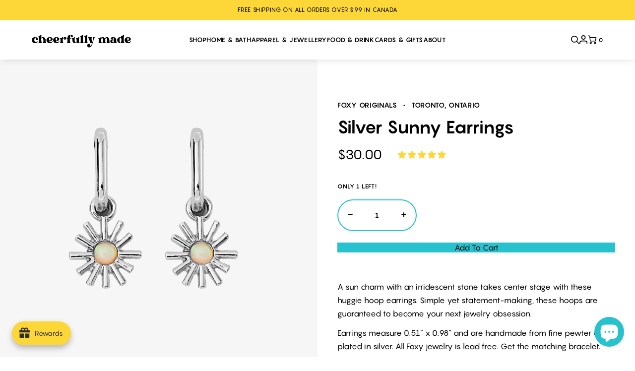

--- FILE ---
content_type: text/html; charset=utf-8
request_url: https://www.cheerfullymade.com/products/sunny-earrings-silver
body_size: 68413
content:
<!doctype html>
<html lang="en">
  <style>
#free-shipping-bar {
   background-color: #000 !important;
   color: #fff !important;
   text-align: center !important;
  }
</style>
<head>
  
<meta name="google-site-verification" content="4vZx_9iHamGLvOxsaGMC4r2ekHXhFw_lPzsmW1_lMGA" />


<meta name="p:domain_verify" content="71f64a72c63bc1b6766240863c7db950"/>

<meta charset="utf-8">
<meta http-equiv="X-UA-Compatible" content="IE=edge">
<meta name="viewport" content="width=device-width,initial-scale=1">
<meta name="theme-color" content="">
<link rel="canonical" href="https://www.cheerfullymade.com/products/sunny-earrings-silver">
<link rel="shortcut icon" href="//www.cheerfullymade.com/cdn/shop/t/22/assets/favicon.png?v=117938053498109547741747747624" type="image/png"><title>Silver Sunny Earrings | Foxy Originals
&ndash; Cheerfully Made Goods + Markets
</title>

<meta name="description" content="A sun charm with an irridescent stone takes center stage with these huggie hoop earrings. Simple yet statement-making, these hoops are guaranteed to become your next jewelry obsession.  Earrings measure 0.51” x 0.98” and are handmade from fine pewter and plated in silver. All Foxy jewelry is lead free. Get the matching">

  <script>
  var themeDataLayer = {
    current: {
      template: "product",
      searchTerm: null,
      searchResults: null,
      pageNumber: 1,
      currency: null,
      collection: null,
      sortBy: null,
      tags: null
    },
    product: {},
    customer: {},
    collection: {},
    cart: {}
  };themeDataLayer.product = {
      id: 8335869673718,
      sku: null,
      title: "Silver Sunny Earrings",
      price: Number(3000 / 100).toFixed(2),
      type: "Earrings",
      tags: ["christmas","Christmas gift","dangle earrings","dangling earrings","delicate canadian jewelry","earring","earrings","gift for her","gift for mom","golden days","handmade in canada","handmade jewelry","happy holiday","Holiday","Holiday Stuff","Holiday Virtual Market","jewelery","Jewellery","Jewellery \u0026 Apparel","jewellery bar","jewelry","lightweight earrings","made in canada","minimal jewellery","minimalist jewellery","minimalistic jewellery","normal","silver earrings","statement earrings","sterling silver earrings"],
      brand: "Foxy Originals",
      inStock: true,
      stockQty: 1,
      hasNoVariants: true,
      numVariants: 1,
      variantsInStock:  1,
      variants: []
    };themeDataLayer.cart.total = Number(0 / 100).toFixed(2);
    themeDataLayer.cart.count = 0;
    themeDataLayer.cart.currency = "CAD";
    themeDataLayer.cart.products = [];window.dataLayer = window.dataLayer || [];
  window.dataLayer.push(themeDataLayer);
</script>

<!-- Google Tag Manager -->
<script>(function(w,d,s,l,i){w[l]=w[l]||[];w[l].push({'gtm.start':
new Date().getTime(),event:'gtm.js'});var f=d.getElementsByTagName(s)[0],
j=d.createElement(s),dl=l!='dataLayer'?'&l='+l:'';j.async=true;j.src=
'https://www.googletagmanager.com/gtm.js?id='+i+dl;f.parentNode.insertBefore(j,f);
})(window,document,'script','dataLayer','GTM-WHT6H67');</script>
<!-- End Google Tag Manager -->

  <link href="//www.cheerfullymade.com/cdn/shop/t/22/assets/main.css?v=130170340353961877791755615199" rel="stylesheet" type="text/css" media="all" />
  <script type="text/javascript">
  document.documentElement.className = document.documentElement.className.replace('no-js', '');

  window.theme = {
    moneyFormat: "${{amount}}"
  };
</script>



<script src="//www.cheerfullymade.com/cdn/shop/t/22/assets/main.js?v=55110434323126239481750426187" type="module" defer="defer"></script>

  <script>window.performance && window.performance.mark && window.performance.mark('shopify.content_for_header.start');</script><meta name="google-site-verification" content="4vZx_9iHamGLvOxsaGMC4r2ekHXhFw_lPzsmW1_lMGA">
<meta id="shopify-digital-wallet" name="shopify-digital-wallet" content="/2867362/digital_wallets/dialog">
<meta name="shopify-checkout-api-token" content="57352975026aef891813964d65d45b15">
<link rel="alternate" type="application/json+oembed" href="https://www.cheerfullymade.com/products/sunny-earrings-silver.oembed">
<script async="async" src="/checkouts/internal/preloads.js?locale=en-CA"></script>
<link rel="preconnect" href="https://shop.app" crossorigin="anonymous">
<script async="async" src="https://shop.app/checkouts/internal/preloads.js?locale=en-CA&shop_id=2867362" crossorigin="anonymous"></script>
<script id="apple-pay-shop-capabilities" type="application/json">{"shopId":2867362,"countryCode":"CA","currencyCode":"CAD","merchantCapabilities":["supports3DS"],"merchantId":"gid:\/\/shopify\/Shop\/2867362","merchantName":"Cheerfully Made Goods + Markets","requiredBillingContactFields":["postalAddress","email","phone"],"requiredShippingContactFields":["postalAddress","email","phone"],"shippingType":"shipping","supportedNetworks":["visa","masterCard","amex","discover","interac","jcb"],"total":{"type":"pending","label":"Cheerfully Made Goods + Markets","amount":"1.00"},"shopifyPaymentsEnabled":true,"supportsSubscriptions":true}</script>
<script id="shopify-features" type="application/json">{"accessToken":"57352975026aef891813964d65d45b15","betas":["rich-media-storefront-analytics"],"domain":"www.cheerfullymade.com","predictiveSearch":true,"shopId":2867362,"locale":"en"}</script>
<script>var Shopify = Shopify || {};
Shopify.shop = "hello-yellow-3.myshopify.com";
Shopify.locale = "en";
Shopify.currency = {"active":"CAD","rate":"1.0"};
Shopify.country = "CA";
Shopify.theme = {"name":"[A\u0026D] Brand Updates","id":150436741366,"schema_name":"Alt \u0026 Dot Starter Theme","schema_version":"1.0.0","theme_store_id":null,"role":"main"};
Shopify.theme.handle = "null";
Shopify.theme.style = {"id":null,"handle":null};
Shopify.cdnHost = "www.cheerfullymade.com/cdn";
Shopify.routes = Shopify.routes || {};
Shopify.routes.root = "/";</script>
<script type="module">!function(o){(o.Shopify=o.Shopify||{}).modules=!0}(window);</script>
<script>!function(o){function n(){var o=[];function n(){o.push(Array.prototype.slice.apply(arguments))}return n.q=o,n}var t=o.Shopify=o.Shopify||{};t.loadFeatures=n(),t.autoloadFeatures=n()}(window);</script>
<script>
  window.ShopifyPay = window.ShopifyPay || {};
  window.ShopifyPay.apiHost = "shop.app\/pay";
  window.ShopifyPay.redirectState = null;
</script>
<script id="shop-js-analytics" type="application/json">{"pageType":"product"}</script>
<script defer="defer" async type="module" src="//www.cheerfullymade.com/cdn/shopifycloud/shop-js/modules/v2/client.init-shop-cart-sync_BT-GjEfc.en.esm.js"></script>
<script defer="defer" async type="module" src="//www.cheerfullymade.com/cdn/shopifycloud/shop-js/modules/v2/chunk.common_D58fp_Oc.esm.js"></script>
<script defer="defer" async type="module" src="//www.cheerfullymade.com/cdn/shopifycloud/shop-js/modules/v2/chunk.modal_xMitdFEc.esm.js"></script>
<script type="module">
  await import("//www.cheerfullymade.com/cdn/shopifycloud/shop-js/modules/v2/client.init-shop-cart-sync_BT-GjEfc.en.esm.js");
await import("//www.cheerfullymade.com/cdn/shopifycloud/shop-js/modules/v2/chunk.common_D58fp_Oc.esm.js");
await import("//www.cheerfullymade.com/cdn/shopifycloud/shop-js/modules/v2/chunk.modal_xMitdFEc.esm.js");

  window.Shopify.SignInWithShop?.initShopCartSync?.({"fedCMEnabled":true,"windoidEnabled":true});

</script>
<script>
  window.Shopify = window.Shopify || {};
  if (!window.Shopify.featureAssets) window.Shopify.featureAssets = {};
  window.Shopify.featureAssets['shop-js'] = {"shop-cart-sync":["modules/v2/client.shop-cart-sync_DZOKe7Ll.en.esm.js","modules/v2/chunk.common_D58fp_Oc.esm.js","modules/v2/chunk.modal_xMitdFEc.esm.js"],"init-fed-cm":["modules/v2/client.init-fed-cm_B6oLuCjv.en.esm.js","modules/v2/chunk.common_D58fp_Oc.esm.js","modules/v2/chunk.modal_xMitdFEc.esm.js"],"shop-cash-offers":["modules/v2/client.shop-cash-offers_D2sdYoxE.en.esm.js","modules/v2/chunk.common_D58fp_Oc.esm.js","modules/v2/chunk.modal_xMitdFEc.esm.js"],"shop-login-button":["modules/v2/client.shop-login-button_QeVjl5Y3.en.esm.js","modules/v2/chunk.common_D58fp_Oc.esm.js","modules/v2/chunk.modal_xMitdFEc.esm.js"],"pay-button":["modules/v2/client.pay-button_DXTOsIq6.en.esm.js","modules/v2/chunk.common_D58fp_Oc.esm.js","modules/v2/chunk.modal_xMitdFEc.esm.js"],"shop-button":["modules/v2/client.shop-button_DQZHx9pm.en.esm.js","modules/v2/chunk.common_D58fp_Oc.esm.js","modules/v2/chunk.modal_xMitdFEc.esm.js"],"avatar":["modules/v2/client.avatar_BTnouDA3.en.esm.js"],"init-windoid":["modules/v2/client.init-windoid_CR1B-cfM.en.esm.js","modules/v2/chunk.common_D58fp_Oc.esm.js","modules/v2/chunk.modal_xMitdFEc.esm.js"],"init-shop-for-new-customer-accounts":["modules/v2/client.init-shop-for-new-customer-accounts_C_vY_xzh.en.esm.js","modules/v2/client.shop-login-button_QeVjl5Y3.en.esm.js","modules/v2/chunk.common_D58fp_Oc.esm.js","modules/v2/chunk.modal_xMitdFEc.esm.js"],"init-shop-email-lookup-coordinator":["modules/v2/client.init-shop-email-lookup-coordinator_BI7n9ZSv.en.esm.js","modules/v2/chunk.common_D58fp_Oc.esm.js","modules/v2/chunk.modal_xMitdFEc.esm.js"],"init-shop-cart-sync":["modules/v2/client.init-shop-cart-sync_BT-GjEfc.en.esm.js","modules/v2/chunk.common_D58fp_Oc.esm.js","modules/v2/chunk.modal_xMitdFEc.esm.js"],"shop-toast-manager":["modules/v2/client.shop-toast-manager_DiYdP3xc.en.esm.js","modules/v2/chunk.common_D58fp_Oc.esm.js","modules/v2/chunk.modal_xMitdFEc.esm.js"],"init-customer-accounts":["modules/v2/client.init-customer-accounts_D9ZNqS-Q.en.esm.js","modules/v2/client.shop-login-button_QeVjl5Y3.en.esm.js","modules/v2/chunk.common_D58fp_Oc.esm.js","modules/v2/chunk.modal_xMitdFEc.esm.js"],"init-customer-accounts-sign-up":["modules/v2/client.init-customer-accounts-sign-up_iGw4briv.en.esm.js","modules/v2/client.shop-login-button_QeVjl5Y3.en.esm.js","modules/v2/chunk.common_D58fp_Oc.esm.js","modules/v2/chunk.modal_xMitdFEc.esm.js"],"shop-follow-button":["modules/v2/client.shop-follow-button_CqMgW2wH.en.esm.js","modules/v2/chunk.common_D58fp_Oc.esm.js","modules/v2/chunk.modal_xMitdFEc.esm.js"],"checkout-modal":["modules/v2/client.checkout-modal_xHeaAweL.en.esm.js","modules/v2/chunk.common_D58fp_Oc.esm.js","modules/v2/chunk.modal_xMitdFEc.esm.js"],"shop-login":["modules/v2/client.shop-login_D91U-Q7h.en.esm.js","modules/v2/chunk.common_D58fp_Oc.esm.js","modules/v2/chunk.modal_xMitdFEc.esm.js"],"lead-capture":["modules/v2/client.lead-capture_BJmE1dJe.en.esm.js","modules/v2/chunk.common_D58fp_Oc.esm.js","modules/v2/chunk.modal_xMitdFEc.esm.js"],"payment-terms":["modules/v2/client.payment-terms_Ci9AEqFq.en.esm.js","modules/v2/chunk.common_D58fp_Oc.esm.js","modules/v2/chunk.modal_xMitdFEc.esm.js"]};
</script>
<script>(function() {
  var isLoaded = false;
  function asyncLoad() {
    if (isLoaded) return;
    isLoaded = true;
    var urls = ["https:\/\/timer.good-apps.co\/storage\/js\/good_apps_timer-hello-yellow-3.myshopify.com.js?ver=64\u0026shop=hello-yellow-3.myshopify.com"];
    for (var i = 0; i < urls.length; i++) {
      var s = document.createElement('script');
      s.type = 'text/javascript';
      s.async = true;
      s.src = urls[i];
      var x = document.getElementsByTagName('script')[0];
      x.parentNode.insertBefore(s, x);
    }
  };
  if(window.attachEvent) {
    window.attachEvent('onload', asyncLoad);
  } else {
    window.addEventListener('load', asyncLoad, false);
  }
})();</script>
<script id="__st">var __st={"a":2867362,"offset":-18000,"reqid":"7d5bc4b1-8dd0-48f1-8e7d-016978c1ea19-1769101546","pageurl":"www.cheerfullymade.com\/products\/sunny-earrings-silver","u":"36676e7f21d1","p":"product","rtyp":"product","rid":8335869673718};</script>
<script>window.ShopifyPaypalV4VisibilityTracking = true;</script>
<script id="captcha-bootstrap">!function(){'use strict';const t='contact',e='account',n='new_comment',o=[[t,t],['blogs',n],['comments',n],[t,'customer']],c=[[e,'customer_login'],[e,'guest_login'],[e,'recover_customer_password'],[e,'create_customer']],r=t=>t.map((([t,e])=>`form[action*='/${t}']:not([data-nocaptcha='true']) input[name='form_type'][value='${e}']`)).join(','),a=t=>()=>t?[...document.querySelectorAll(t)].map((t=>t.form)):[];function s(){const t=[...o],e=r(t);return a(e)}const i='password',u='form_key',d=['recaptcha-v3-token','g-recaptcha-response','h-captcha-response',i],f=()=>{try{return window.sessionStorage}catch{return}},m='__shopify_v',_=t=>t.elements[u];function p(t,e,n=!1){try{const o=window.sessionStorage,c=JSON.parse(o.getItem(e)),{data:r}=function(t){const{data:e,action:n}=t;return t[m]||n?{data:e,action:n}:{data:t,action:n}}(c);for(const[e,n]of Object.entries(r))t.elements[e]&&(t.elements[e].value=n);n&&o.removeItem(e)}catch(o){console.error('form repopulation failed',{error:o})}}const l='form_type',E='cptcha';function T(t){t.dataset[E]=!0}const w=window,h=w.document,L='Shopify',v='ce_forms',y='captcha';let A=!1;((t,e)=>{const n=(g='f06e6c50-85a8-45c8-87d0-21a2b65856fe',I='https://cdn.shopify.com/shopifycloud/storefront-forms-hcaptcha/ce_storefront_forms_captcha_hcaptcha.v1.5.2.iife.js',D={infoText:'Protected by hCaptcha',privacyText:'Privacy',termsText:'Terms'},(t,e,n)=>{const o=w[L][v],c=o.bindForm;if(c)return c(t,g,e,D).then(n);var r;o.q.push([[t,g,e,D],n]),r=I,A||(h.body.append(Object.assign(h.createElement('script'),{id:'captcha-provider',async:!0,src:r})),A=!0)});var g,I,D;w[L]=w[L]||{},w[L][v]=w[L][v]||{},w[L][v].q=[],w[L][y]=w[L][y]||{},w[L][y].protect=function(t,e){n(t,void 0,e),T(t)},Object.freeze(w[L][y]),function(t,e,n,w,h,L){const[v,y,A,g]=function(t,e,n){const i=e?o:[],u=t?c:[],d=[...i,...u],f=r(d),m=r(i),_=r(d.filter((([t,e])=>n.includes(e))));return[a(f),a(m),a(_),s()]}(w,h,L),I=t=>{const e=t.target;return e instanceof HTMLFormElement?e:e&&e.form},D=t=>v().includes(t);t.addEventListener('submit',(t=>{const e=I(t);if(!e)return;const n=D(e)&&!e.dataset.hcaptchaBound&&!e.dataset.recaptchaBound,o=_(e),c=g().includes(e)&&(!o||!o.value);(n||c)&&t.preventDefault(),c&&!n&&(function(t){try{if(!f())return;!function(t){const e=f();if(!e)return;const n=_(t);if(!n)return;const o=n.value;o&&e.removeItem(o)}(t);const e=Array.from(Array(32),(()=>Math.random().toString(36)[2])).join('');!function(t,e){_(t)||t.append(Object.assign(document.createElement('input'),{type:'hidden',name:u})),t.elements[u].value=e}(t,e),function(t,e){const n=f();if(!n)return;const o=[...t.querySelectorAll(`input[type='${i}']`)].map((({name:t})=>t)),c=[...d,...o],r={};for(const[a,s]of new FormData(t).entries())c.includes(a)||(r[a]=s);n.setItem(e,JSON.stringify({[m]:1,action:t.action,data:r}))}(t,e)}catch(e){console.error('failed to persist form',e)}}(e),e.submit())}));const S=(t,e)=>{t&&!t.dataset[E]&&(n(t,e.some((e=>e===t))),T(t))};for(const o of['focusin','change'])t.addEventListener(o,(t=>{const e=I(t);D(e)&&S(e,y())}));const B=e.get('form_key'),M=e.get(l),P=B&&M;t.addEventListener('DOMContentLoaded',(()=>{const t=y();if(P)for(const e of t)e.elements[l].value===M&&p(e,B);[...new Set([...A(),...v().filter((t=>'true'===t.dataset.shopifyCaptcha))])].forEach((e=>S(e,t)))}))}(h,new URLSearchParams(w.location.search),n,t,e,['guest_login'])})(!0,!0)}();</script>
<script integrity="sha256-4kQ18oKyAcykRKYeNunJcIwy7WH5gtpwJnB7kiuLZ1E=" data-source-attribution="shopify.loadfeatures" defer="defer" src="//www.cheerfullymade.com/cdn/shopifycloud/storefront/assets/storefront/load_feature-a0a9edcb.js" crossorigin="anonymous"></script>
<script crossorigin="anonymous" defer="defer" src="//www.cheerfullymade.com/cdn/shopifycloud/storefront/assets/shopify_pay/storefront-65b4c6d7.js?v=20250812"></script>
<script data-source-attribution="shopify.dynamic_checkout.dynamic.init">var Shopify=Shopify||{};Shopify.PaymentButton=Shopify.PaymentButton||{isStorefrontPortableWallets:!0,init:function(){window.Shopify.PaymentButton.init=function(){};var t=document.createElement("script");t.src="https://www.cheerfullymade.com/cdn/shopifycloud/portable-wallets/latest/portable-wallets.en.js",t.type="module",document.head.appendChild(t)}};
</script>
<script data-source-attribution="shopify.dynamic_checkout.buyer_consent">
  function portableWalletsHideBuyerConsent(e){var t=document.getElementById("shopify-buyer-consent"),n=document.getElementById("shopify-subscription-policy-button");t&&n&&(t.classList.add("hidden"),t.setAttribute("aria-hidden","true"),n.removeEventListener("click",e))}function portableWalletsShowBuyerConsent(e){var t=document.getElementById("shopify-buyer-consent"),n=document.getElementById("shopify-subscription-policy-button");t&&n&&(t.classList.remove("hidden"),t.removeAttribute("aria-hidden"),n.addEventListener("click",e))}window.Shopify?.PaymentButton&&(window.Shopify.PaymentButton.hideBuyerConsent=portableWalletsHideBuyerConsent,window.Shopify.PaymentButton.showBuyerConsent=portableWalletsShowBuyerConsent);
</script>
<script data-source-attribution="shopify.dynamic_checkout.cart.bootstrap">document.addEventListener("DOMContentLoaded",(function(){function t(){return document.querySelector("shopify-accelerated-checkout-cart, shopify-accelerated-checkout")}if(t())Shopify.PaymentButton.init();else{new MutationObserver((function(e,n){t()&&(Shopify.PaymentButton.init(),n.disconnect())})).observe(document.body,{childList:!0,subtree:!0})}}));
</script>
<link id="shopify-accelerated-checkout-styles" rel="stylesheet" media="screen" href="https://www.cheerfullymade.com/cdn/shopifycloud/portable-wallets/latest/accelerated-checkout-backwards-compat.css" crossorigin="anonymous">
<style id="shopify-accelerated-checkout-cart">
        #shopify-buyer-consent {
  margin-top: 1em;
  display: inline-block;
  width: 100%;
}

#shopify-buyer-consent.hidden {
  display: none;
}

#shopify-subscription-policy-button {
  background: none;
  border: none;
  padding: 0;
  text-decoration: underline;
  font-size: inherit;
  cursor: pointer;
}

#shopify-subscription-policy-button::before {
  box-shadow: none;
}

      </style>

<script>window.performance && window.performance.mark && window.performance.mark('shopify.content_for_header.end');</script>
  
<!-- Start of Judge.me Core -->
<link rel="dns-prefetch" href="https://cdn.judge.me/">
<script data-cfasync='false' class='jdgm-settings-script'>window.jdgmSettings={"pagination":5,"disable_web_reviews":false,"badge_no_review_text":"No reviews","badge_n_reviews_text":"{{ n }} review/reviews","badge_star_color":"#FCD737","hide_badge_preview_if_no_reviews":true,"badge_hide_text":false,"enforce_center_preview_badge":false,"widget_title":"Customer Reviews","widget_open_form_text":"Write a review","widget_close_form_text":"Cancel review","widget_refresh_page_text":"Refresh page","widget_summary_text":"Based on {{ number_of_reviews }} review/reviews","widget_no_review_text":"Be the first to write a review","widget_name_field_text":"Display name","widget_verified_name_field_text":"Verified Name (public)","widget_name_placeholder_text":"Display name","widget_required_field_error_text":"This field is required.","widget_email_field_text":"Email address","widget_verified_email_field_text":"Verified Email (private, can not be edited)","widget_email_placeholder_text":"Your email address","widget_email_field_error_text":"Please enter a valid email address.","widget_rating_field_text":"Rating","widget_review_title_field_text":"Review Title","widget_review_title_placeholder_text":"Give your review a title","widget_review_body_field_text":"Review content","widget_review_body_placeholder_text":"Start writing here...","widget_pictures_field_text":"Picture/Video (optional)","widget_submit_review_text":"Submit Review","widget_submit_verified_review_text":"Submit Verified Review","widget_submit_success_msg_with_auto_publish":"Thank you! Please refresh the page in a few moments to see your review. You can remove or edit your review by logging into \u003ca href='https://judge.me/login' target='_blank' rel='nofollow noopener'\u003eJudge.me\u003c/a\u003e","widget_submit_success_msg_no_auto_publish":"Thank you! Your review will be published as soon as it is approved by the shop admin. You can remove or edit your review by logging into \u003ca href='https://judge.me/login' target='_blank' rel='nofollow noopener'\u003eJudge.me\u003c/a\u003e","widget_show_default_reviews_out_of_total_text":"Showing {{ n_reviews_shown }} out of {{ n_reviews }} reviews.","widget_show_all_link_text":"Show all","widget_show_less_link_text":"Show less","widget_author_said_text":"{{ reviewer_name }} said:","widget_days_text":"{{ n }} days ago","widget_weeks_text":"{{ n }} week/weeks ago","widget_months_text":"{{ n }} month/months ago","widget_years_text":"{{ n }} year/years ago","widget_yesterday_text":"Yesterday","widget_today_text":"Today","widget_replied_text":"\u003e\u003e {{ shop_name }} replied:","widget_read_more_text":"Read more","widget_reviewer_name_as_initial":"","widget_rating_filter_color":"#fbcd0a","widget_rating_filter_see_all_text":"See all reviews","widget_sorting_most_recent_text":"Most Recent","widget_sorting_highest_rating_text":"Highest Rating","widget_sorting_lowest_rating_text":"Lowest Rating","widget_sorting_with_pictures_text":"Only Pictures","widget_sorting_most_helpful_text":"Most Helpful","widget_open_question_form_text":"Ask a question","widget_reviews_subtab_text":"Reviews","widget_questions_subtab_text":"Questions","widget_question_label_text":"Question","widget_answer_label_text":"Answer","widget_question_placeholder_text":"Write your question here","widget_submit_question_text":"Submit Question","widget_question_submit_success_text":"Thank you for your question! We will notify you once it gets answered.","widget_star_color":"#FCD737","verified_badge_text":"Verified","verified_badge_bg_color":"","verified_badge_text_color":"","verified_badge_placement":"left-of-reviewer-name","widget_review_max_height":"","widget_hide_border":false,"widget_social_share":false,"widget_thumb":false,"widget_review_location_show":false,"widget_location_format":"","all_reviews_include_out_of_store_products":true,"all_reviews_out_of_store_text":"(out of store)","all_reviews_pagination":100,"all_reviews_product_name_prefix_text":"about","enable_review_pictures":true,"enable_question_anwser":false,"widget_theme":"default","review_date_format":"mm/dd/yyyy","default_sort_method":"most-recent","widget_product_reviews_subtab_text":"Product Reviews","widget_shop_reviews_subtab_text":"Shop Reviews","widget_other_products_reviews_text":"Reviews for other products","widget_store_reviews_subtab_text":"Store reviews","widget_no_store_reviews_text":"This store hasn't received any reviews yet","widget_web_restriction_product_reviews_text":"This product hasn't received any reviews yet","widget_no_items_text":"No items found","widget_show_more_text":"Show more","widget_write_a_store_review_text":"Write a Store Review","widget_other_languages_heading":"Reviews in Other Languages","widget_translate_review_text":"Translate review to {{ language }}","widget_translating_review_text":"Translating...","widget_show_original_translation_text":"Show original ({{ language }})","widget_translate_review_failed_text":"Review couldn't be translated.","widget_translate_review_retry_text":"Retry","widget_translate_review_try_again_later_text":"Try again later","show_product_url_for_grouped_product":false,"widget_sorting_pictures_first_text":"Pictures First","show_pictures_on_all_rev_page_mobile":false,"show_pictures_on_all_rev_page_desktop":false,"floating_tab_hide_mobile_install_preference":false,"floating_tab_button_name":"★ Reviews","floating_tab_title":"Let customers speak for us","floating_tab_button_color":"","floating_tab_button_background_color":"","floating_tab_url":"","floating_tab_url_enabled":false,"floating_tab_tab_style":"text","all_reviews_text_badge_text":"Customers rate us {{ shop.metafields.judgeme.all_reviews_rating | round: 1 }}/5 based on {{ shop.metafields.judgeme.all_reviews_count }} reviews.","all_reviews_text_badge_text_branded_style":"{{ shop.metafields.judgeme.all_reviews_rating | round: 1 }} out of 5 stars based on {{ shop.metafields.judgeme.all_reviews_count }} reviews","is_all_reviews_text_badge_a_link":false,"show_stars_for_all_reviews_text_badge":false,"all_reviews_text_badge_url":"","all_reviews_text_style":"text","all_reviews_text_color_style":"judgeme_brand_color","all_reviews_text_color":"#108474","all_reviews_text_show_jm_brand":true,"featured_carousel_show_header":true,"featured_carousel_title":"Let customers speak for us","testimonials_carousel_title":"Customers are saying","videos_carousel_title":"Real customer stories","cards_carousel_title":"Customers are saying","featured_carousel_count_text":"from {{ n }} reviews","featured_carousel_add_link_to_all_reviews_page":false,"featured_carousel_url":"","featured_carousel_show_images":true,"featured_carousel_autoslide_interval":5,"featured_carousel_arrows_on_the_sides":false,"featured_carousel_height":250,"featured_carousel_width":80,"featured_carousel_image_size":0,"featured_carousel_image_height":250,"featured_carousel_arrow_color":"#eeeeee","verified_count_badge_style":"vintage","verified_count_badge_orientation":"horizontal","verified_count_badge_color_style":"judgeme_brand_color","verified_count_badge_color":"#108474","is_verified_count_badge_a_link":false,"verified_count_badge_url":"","verified_count_badge_show_jm_brand":true,"widget_rating_preset_default":5,"widget_first_sub_tab":"product-reviews","widget_show_histogram":true,"widget_histogram_use_custom_color":false,"widget_pagination_use_custom_color":false,"widget_star_use_custom_color":true,"widget_verified_badge_use_custom_color":false,"widget_write_review_use_custom_color":false,"picture_reminder_submit_button":"Upload Pictures","enable_review_videos":true,"mute_video_by_default":true,"widget_sorting_videos_first_text":"Videos First","widget_review_pending_text":"Pending","featured_carousel_items_for_large_screen":3,"social_share_options_order":"Facebook,Twitter","remove_microdata_snippet":true,"disable_json_ld":false,"enable_json_ld_products":false,"preview_badge_show_question_text":false,"preview_badge_no_question_text":"No questions","preview_badge_n_question_text":"{{ number_of_questions }} question/questions","qa_badge_show_icon":false,"qa_badge_position":"same-row","remove_judgeme_branding":false,"widget_add_search_bar":false,"widget_search_bar_placeholder":"Search","widget_sorting_verified_only_text":"Verified only","featured_carousel_theme":"default","featured_carousel_show_rating":true,"featured_carousel_show_title":true,"featured_carousel_show_body":true,"featured_carousel_show_date":false,"featured_carousel_show_reviewer":true,"featured_carousel_show_product":false,"featured_carousel_header_background_color":"#108474","featured_carousel_header_text_color":"#ffffff","featured_carousel_name_product_separator":"reviewed","featured_carousel_full_star_background":"#108474","featured_carousel_empty_star_background":"#dadada","featured_carousel_vertical_theme_background":"#f9fafb","featured_carousel_verified_badge_enable":false,"featured_carousel_verified_badge_color":"#108474","featured_carousel_border_style":"round","featured_carousel_review_line_length_limit":3,"featured_carousel_more_reviews_button_text":"Read more reviews","featured_carousel_view_product_button_text":"View product","all_reviews_page_load_reviews_on":"scroll","all_reviews_page_load_more_text":"Load More Reviews","disable_fb_tab_reviews":false,"enable_ajax_cdn_cache":false,"widget_public_name_text":"displayed publicly like","default_reviewer_name":"John Smith","default_reviewer_name_has_non_latin":true,"widget_reviewer_anonymous":"Anonymous","medals_widget_title":"Judge.me Review Medals","medals_widget_background_color":"#f9fafb","medals_widget_position":"footer_all_pages","medals_widget_border_color":"#f9fafb","medals_widget_verified_text_position":"left","medals_widget_use_monochromatic_version":false,"medals_widget_elements_color":"#108474","show_reviewer_avatar":true,"widget_invalid_yt_video_url_error_text":"Not a YouTube video URL","widget_max_length_field_error_text":"Please enter no more than {0} characters.","widget_show_country_flag":false,"widget_show_collected_via_shop_app":true,"widget_verified_by_shop_badge_style":"light","widget_verified_by_shop_text":"Verified by Shop","widget_show_photo_gallery":true,"widget_load_with_code_splitting":true,"widget_ugc_install_preference":false,"widget_ugc_title":"Made by us, Shared by you","widget_ugc_subtitle":"Tag us to see your picture featured in our page","widget_ugc_arrows_color":"#ffffff","widget_ugc_primary_button_text":"Buy Now","widget_ugc_primary_button_background_color":"#108474","widget_ugc_primary_button_text_color":"#ffffff","widget_ugc_primary_button_border_width":"0","widget_ugc_primary_button_border_style":"none","widget_ugc_primary_button_border_color":"#108474","widget_ugc_primary_button_border_radius":"25","widget_ugc_secondary_button_text":"Load More","widget_ugc_secondary_button_background_color":"#ffffff","widget_ugc_secondary_button_text_color":"#108474","widget_ugc_secondary_button_border_width":"2","widget_ugc_secondary_button_border_style":"solid","widget_ugc_secondary_button_border_color":"#108474","widget_ugc_secondary_button_border_radius":"25","widget_ugc_reviews_button_text":"View Reviews","widget_ugc_reviews_button_background_color":"#ffffff","widget_ugc_reviews_button_text_color":"#108474","widget_ugc_reviews_button_border_width":"2","widget_ugc_reviews_button_border_style":"solid","widget_ugc_reviews_button_border_color":"#108474","widget_ugc_reviews_button_border_radius":"25","widget_ugc_reviews_button_link_to":"judgeme-reviews-page","widget_ugc_show_post_date":true,"widget_ugc_max_width":"800","widget_rating_metafield_value_type":true,"widget_primary_color":"#28C2CF","widget_enable_secondary_color":false,"widget_secondary_color":"#edf5f5","widget_summary_average_rating_text":"{{ average_rating }} out of 5","widget_media_grid_title":"Customer photos \u0026 videos","widget_media_grid_see_more_text":"See more","widget_round_style":false,"widget_show_product_medals":true,"widget_verified_by_judgeme_text":"Verified by Judge.me","widget_show_store_medals":true,"widget_verified_by_judgeme_text_in_store_medals":"Verified by Judge.me","widget_media_field_exceed_quantity_message":"Sorry, we can only accept {{ max_media }} for one review.","widget_media_field_exceed_limit_message":"{{ file_name }} is too large, please select a {{ media_type }} less than {{ size_limit }}MB.","widget_review_submitted_text":"Review Submitted!","widget_question_submitted_text":"Question Submitted!","widget_close_form_text_question":"Cancel","widget_write_your_answer_here_text":"Write your answer here","widget_enabled_branded_link":true,"widget_show_collected_by_judgeme":true,"widget_reviewer_name_color":"","widget_write_review_text_color":"","widget_write_review_bg_color":"","widget_collected_by_judgeme_text":"collected by Judge.me","widget_pagination_type":"standard","widget_load_more_text":"Load More","widget_load_more_color":"#108474","widget_full_review_text":"Full Review","widget_read_more_reviews_text":"Read More Reviews","widget_read_questions_text":"Read Questions","widget_questions_and_answers_text":"Questions \u0026 Answers","widget_verified_by_text":"Verified by","widget_verified_text":"Verified","widget_number_of_reviews_text":"{{ number_of_reviews }} reviews","widget_back_button_text":"Back","widget_next_button_text":"Next","widget_custom_forms_filter_button":"Filters","custom_forms_style":"vertical","widget_show_review_information":false,"how_reviews_are_collected":"How reviews are collected?","widget_show_review_keywords":false,"widget_gdpr_statement":"How we use your data: We'll only contact you about the review you left, and only if necessary. By submitting your review, you agree to Judge.me's \u003ca href='https://judge.me/terms' target='_blank' rel='nofollow noopener'\u003eterms\u003c/a\u003e, \u003ca href='https://judge.me/privacy' target='_blank' rel='nofollow noopener'\u003eprivacy\u003c/a\u003e and \u003ca href='https://judge.me/content-policy' target='_blank' rel='nofollow noopener'\u003econtent\u003c/a\u003e policies.","widget_multilingual_sorting_enabled":false,"widget_translate_review_content_enabled":false,"widget_translate_review_content_method":"manual","popup_widget_review_selection":"automatically_with_pictures","popup_widget_round_border_style":true,"popup_widget_show_title":true,"popup_widget_show_body":true,"popup_widget_show_reviewer":false,"popup_widget_show_product":true,"popup_widget_show_pictures":true,"popup_widget_use_review_picture":true,"popup_widget_show_on_home_page":true,"popup_widget_show_on_product_page":true,"popup_widget_show_on_collection_page":true,"popup_widget_show_on_cart_page":true,"popup_widget_position":"bottom_left","popup_widget_first_review_delay":5,"popup_widget_duration":5,"popup_widget_interval":5,"popup_widget_review_count":5,"popup_widget_hide_on_mobile":true,"review_snippet_widget_round_border_style":true,"review_snippet_widget_card_color":"#FFFFFF","review_snippet_widget_slider_arrows_background_color":"#FFFFFF","review_snippet_widget_slider_arrows_color":"#000000","review_snippet_widget_star_color":"#108474","show_product_variant":false,"all_reviews_product_variant_label_text":"Variant: ","widget_show_verified_branding":false,"widget_ai_summary_title":"Customers say","widget_ai_summary_disclaimer":"AI-powered review summary based on recent customer reviews","widget_show_ai_summary":false,"widget_show_ai_summary_bg":false,"widget_show_review_title_input":true,"redirect_reviewers_invited_via_email":"review_widget","request_store_review_after_product_review":false,"request_review_other_products_in_order":false,"review_form_color_scheme":"default","review_form_corner_style":"square","review_form_star_color":{},"review_form_text_color":"#333333","review_form_background_color":"#ffffff","review_form_field_background_color":"#fafafa","review_form_button_color":{},"review_form_button_text_color":"#ffffff","review_form_modal_overlay_color":"#000000","review_content_screen_title_text":"How would you rate this product?","review_content_introduction_text":"We would love it if you would share a bit about your experience.","store_review_form_title_text":"How would you rate this store?","store_review_form_introduction_text":"We would love it if you would share a bit about your experience.","show_review_guidance_text":true,"one_star_review_guidance_text":"Poor","five_star_review_guidance_text":"Great","customer_information_screen_title_text":"About you","customer_information_introduction_text":"Please tell us more about you.","custom_questions_screen_title_text":"Your experience in more detail","custom_questions_introduction_text":"Here are a few questions to help us understand more about your experience.","review_submitted_screen_title_text":"Thanks for your review!","review_submitted_screen_thank_you_text":"We are processing it and it will appear on the store soon.","review_submitted_screen_email_verification_text":"Please confirm your email by clicking the link we just sent you. This helps us keep reviews authentic.","review_submitted_request_store_review_text":"Would you like to share your experience of shopping with us?","review_submitted_review_other_products_text":"Would you like to review these products?","store_review_screen_title_text":"Would you like to share your experience of shopping with us?","store_review_introduction_text":"We value your feedback and use it to improve. Please share any thoughts or suggestions you have.","reviewer_media_screen_title_picture_text":"Share a picture","reviewer_media_introduction_picture_text":"Upload a photo to support your review.","reviewer_media_screen_title_video_text":"Share a video","reviewer_media_introduction_video_text":"Upload a video to support your review.","reviewer_media_screen_title_picture_or_video_text":"Share a picture or video","reviewer_media_introduction_picture_or_video_text":"Upload a photo or video to support your review.","reviewer_media_youtube_url_text":"Paste your Youtube URL here","advanced_settings_next_step_button_text":"Next","advanced_settings_close_review_button_text":"Close","modal_write_review_flow":false,"write_review_flow_required_text":"Required","write_review_flow_privacy_message_text":"We respect your privacy.","write_review_flow_anonymous_text":"Post review as anonymous","write_review_flow_visibility_text":"This won't be visible to other customers.","write_review_flow_multiple_selection_help_text":"Select as many as you like","write_review_flow_single_selection_help_text":"Select one option","write_review_flow_required_field_error_text":"This field is required","write_review_flow_invalid_email_error_text":"Please enter a valid email address","write_review_flow_max_length_error_text":"Max. {{ max_length }} characters.","write_review_flow_media_upload_text":"\u003cb\u003eClick to upload\u003c/b\u003e or drag and drop","write_review_flow_gdpr_statement":"We'll only contact you about your review if necessary. By submitting your review, you agree to our \u003ca href='https://judge.me/terms' target='_blank' rel='nofollow noopener'\u003eterms and conditions\u003c/a\u003e and \u003ca href='https://judge.me/privacy' target='_blank' rel='nofollow noopener'\u003eprivacy policy\u003c/a\u003e.","rating_only_reviews_enabled":false,"show_negative_reviews_help_screen":false,"new_review_flow_help_screen_rating_threshold":3,"negative_review_resolution_screen_title_text":"Tell us more","negative_review_resolution_text":"Your experience matters to us. If there were issues with your purchase, we're here to help. Feel free to reach out to us, we'd love the opportunity to make things right.","negative_review_resolution_button_text":"Contact us","negative_review_resolution_proceed_with_review_text":"Leave a review","negative_review_resolution_subject":"Issue with purchase from {{ shop_name }}.{{ order_name }}","preview_badge_collection_page_install_status":false,"widget_review_custom_css":"","preview_badge_custom_css":"","preview_badge_stars_count":"5-stars","featured_carousel_custom_css":"","floating_tab_custom_css":"","all_reviews_widget_custom_css":"","medals_widget_custom_css":"","verified_badge_custom_css":"","all_reviews_text_custom_css":"","transparency_badges_collected_via_store_invite":false,"transparency_badges_from_another_provider":false,"transparency_badges_collected_from_store_visitor":false,"transparency_badges_collected_by_verified_review_provider":false,"transparency_badges_earned_reward":false,"transparency_badges_collected_via_store_invite_text":"Review collected via store invitation","transparency_badges_from_another_provider_text":"Review collected from another provider","transparency_badges_collected_from_store_visitor_text":"Review collected from a store visitor","transparency_badges_written_in_google_text":"Review written in Google","transparency_badges_written_in_etsy_text":"Review written in Etsy","transparency_badges_written_in_shop_app_text":"Review written in Shop App","transparency_badges_earned_reward_text":"Review earned a reward for future purchase","product_review_widget_per_page":10,"widget_store_review_label_text":"Review about the store","checkout_comment_extension_title_on_product_page":"Customer Comments","checkout_comment_extension_num_latest_comment_show":5,"checkout_comment_extension_format":"name_and_timestamp","checkout_comment_customer_name":"last_initial","checkout_comment_comment_notification":true,"preview_badge_collection_page_install_preference":false,"preview_badge_home_page_install_preference":false,"preview_badge_product_page_install_preference":false,"review_widget_install_preference":"","review_carousel_install_preference":false,"floating_reviews_tab_install_preference":"none","verified_reviews_count_badge_install_preference":false,"all_reviews_text_install_preference":false,"review_widget_best_location":false,"judgeme_medals_install_preference":false,"review_widget_revamp_enabled":false,"review_widget_qna_enabled":false,"review_widget_header_theme":"minimal","review_widget_widget_title_enabled":true,"review_widget_header_text_size":"medium","review_widget_header_text_weight":"regular","review_widget_average_rating_style":"compact","review_widget_bar_chart_enabled":true,"review_widget_bar_chart_type":"numbers","review_widget_bar_chart_style":"standard","review_widget_expanded_media_gallery_enabled":false,"review_widget_reviews_section_theme":"standard","review_widget_image_style":"thumbnails","review_widget_review_image_ratio":"square","review_widget_stars_size":"medium","review_widget_verified_badge":"standard_text","review_widget_review_title_text_size":"medium","review_widget_review_text_size":"medium","review_widget_review_text_length":"medium","review_widget_number_of_columns_desktop":3,"review_widget_carousel_transition_speed":5,"review_widget_custom_questions_answers_display":"always","review_widget_button_text_color":"#FFFFFF","review_widget_text_color":"#000000","review_widget_lighter_text_color":"#7B7B7B","review_widget_corner_styling":"soft","review_widget_review_word_singular":"review","review_widget_review_word_plural":"reviews","review_widget_voting_label":"Helpful?","review_widget_shop_reply_label":"Reply from {{ shop_name }}:","review_widget_filters_title":"Filters","qna_widget_question_word_singular":"Question","qna_widget_question_word_plural":"Questions","qna_widget_answer_reply_label":"Answer from {{ answerer_name }}:","qna_content_screen_title_text":"Ask a question about this product","qna_widget_question_required_field_error_text":"Please enter your question.","qna_widget_flow_gdpr_statement":"We'll only contact you about your question if necessary. By submitting your question, you agree to our \u003ca href='https://judge.me/terms' target='_blank' rel='nofollow noopener'\u003eterms and conditions\u003c/a\u003e and \u003ca href='https://judge.me/privacy' target='_blank' rel='nofollow noopener'\u003eprivacy policy\u003c/a\u003e.","qna_widget_question_submitted_text":"Thanks for your question!","qna_widget_close_form_text_question":"Close","qna_widget_question_submit_success_text":"We’ll notify you by email when your question is answered.","all_reviews_widget_v2025_enabled":false,"all_reviews_widget_v2025_header_theme":"default","all_reviews_widget_v2025_widget_title_enabled":true,"all_reviews_widget_v2025_header_text_size":"medium","all_reviews_widget_v2025_header_text_weight":"regular","all_reviews_widget_v2025_average_rating_style":"compact","all_reviews_widget_v2025_bar_chart_enabled":true,"all_reviews_widget_v2025_bar_chart_type":"numbers","all_reviews_widget_v2025_bar_chart_style":"standard","all_reviews_widget_v2025_expanded_media_gallery_enabled":false,"all_reviews_widget_v2025_show_store_medals":true,"all_reviews_widget_v2025_show_photo_gallery":true,"all_reviews_widget_v2025_show_review_keywords":false,"all_reviews_widget_v2025_show_ai_summary":false,"all_reviews_widget_v2025_show_ai_summary_bg":false,"all_reviews_widget_v2025_add_search_bar":false,"all_reviews_widget_v2025_default_sort_method":"most-recent","all_reviews_widget_v2025_reviews_per_page":10,"all_reviews_widget_v2025_reviews_section_theme":"default","all_reviews_widget_v2025_image_style":"thumbnails","all_reviews_widget_v2025_review_image_ratio":"square","all_reviews_widget_v2025_stars_size":"medium","all_reviews_widget_v2025_verified_badge":"bold_badge","all_reviews_widget_v2025_review_title_text_size":"medium","all_reviews_widget_v2025_review_text_size":"medium","all_reviews_widget_v2025_review_text_length":"medium","all_reviews_widget_v2025_number_of_columns_desktop":3,"all_reviews_widget_v2025_carousel_transition_speed":5,"all_reviews_widget_v2025_custom_questions_answers_display":"always","all_reviews_widget_v2025_show_product_variant":false,"all_reviews_widget_v2025_show_reviewer_avatar":true,"all_reviews_widget_v2025_reviewer_name_as_initial":"","all_reviews_widget_v2025_review_location_show":false,"all_reviews_widget_v2025_location_format":"","all_reviews_widget_v2025_show_country_flag":false,"all_reviews_widget_v2025_verified_by_shop_badge_style":"light","all_reviews_widget_v2025_social_share":false,"all_reviews_widget_v2025_social_share_options_order":"Facebook,Twitter,LinkedIn,Pinterest","all_reviews_widget_v2025_pagination_type":"standard","all_reviews_widget_v2025_button_text_color":"#FFFFFF","all_reviews_widget_v2025_text_color":"#000000","all_reviews_widget_v2025_lighter_text_color":"#7B7B7B","all_reviews_widget_v2025_corner_styling":"soft","all_reviews_widget_v2025_title":"Customer reviews","all_reviews_widget_v2025_ai_summary_title":"Customers say about this store","all_reviews_widget_v2025_no_review_text":"Be the first to write a review","platform":"shopify","branding_url":"https://app.judge.me/reviews/stores/www.cheerfullymade.com","branding_text":"Powered by Judge.me","locale":"en","reply_name":"Cheerfully Made Goods + Markets","widget_version":"3.0","footer":true,"autopublish":true,"review_dates":true,"enable_custom_form":false,"shop_use_review_site":true,"shop_locale":"en","enable_multi_locales_translations":true,"show_review_title_input":true,"review_verification_email_status":"always","can_be_branded":true,"reply_name_text":"Cheerfully Made Goods + Markets"};</script> <style class='jdgm-settings-style'>.jdgm-xx{left:0}:root{--jdgm-primary-color: #28C2CF;--jdgm-secondary-color: rgba(40,194,207,0.1);--jdgm-star-color: #FCD737;--jdgm-write-review-text-color: white;--jdgm-write-review-bg-color: #28C2CF;--jdgm-paginate-color: #28C2CF;--jdgm-border-radius: 0;--jdgm-reviewer-name-color: #28C2CF}.jdgm-histogram__bar-content{background-color:#28C2CF}.jdgm-rev[data-verified-buyer=true] .jdgm-rev__icon.jdgm-rev__icon:after,.jdgm-rev__buyer-badge.jdgm-rev__buyer-badge{color:white;background-color:#28C2CF}.jdgm-review-widget--small .jdgm-gallery.jdgm-gallery .jdgm-gallery__thumbnail-link:nth-child(8) .jdgm-gallery__thumbnail-wrapper.jdgm-gallery__thumbnail-wrapper:before{content:"See more"}@media only screen and (min-width: 768px){.jdgm-gallery.jdgm-gallery .jdgm-gallery__thumbnail-link:nth-child(8) .jdgm-gallery__thumbnail-wrapper.jdgm-gallery__thumbnail-wrapper:before{content:"See more"}}.jdgm-preview-badge .jdgm-star.jdgm-star{color:#FCD737}.jdgm-prev-badge[data-average-rating='0.00']{display:none !important}.jdgm-author-all-initials{display:none !important}.jdgm-author-last-initial{display:none !important}.jdgm-rev-widg__title{visibility:hidden}.jdgm-rev-widg__summary-text{visibility:hidden}.jdgm-prev-badge__text{visibility:hidden}.jdgm-rev__prod-link-prefix:before{content:'about'}.jdgm-rev__variant-label:before{content:'Variant: '}.jdgm-rev__out-of-store-text:before{content:'(out of store)'}@media only screen and (min-width: 768px){.jdgm-rev__pics .jdgm-rev_all-rev-page-picture-separator,.jdgm-rev__pics .jdgm-rev__product-picture{display:none}}@media only screen and (max-width: 768px){.jdgm-rev__pics .jdgm-rev_all-rev-page-picture-separator,.jdgm-rev__pics .jdgm-rev__product-picture{display:none}}.jdgm-preview-badge[data-template="product"]{display:none !important}.jdgm-preview-badge[data-template="collection"]{display:none !important}.jdgm-preview-badge[data-template="index"]{display:none !important}.jdgm-review-widget[data-from-snippet="true"]{display:none !important}.jdgm-verified-count-badget[data-from-snippet="true"]{display:none !important}.jdgm-carousel-wrapper[data-from-snippet="true"]{display:none !important}.jdgm-all-reviews-text[data-from-snippet="true"]{display:none !important}.jdgm-medals-section[data-from-snippet="true"]{display:none !important}.jdgm-ugc-media-wrapper[data-from-snippet="true"]{display:none !important}.jdgm-rev__transparency-badge[data-badge-type="review_collected_via_store_invitation"]{display:none !important}.jdgm-rev__transparency-badge[data-badge-type="review_collected_from_another_provider"]{display:none !important}.jdgm-rev__transparency-badge[data-badge-type="review_collected_from_store_visitor"]{display:none !important}.jdgm-rev__transparency-badge[data-badge-type="review_written_in_etsy"]{display:none !important}.jdgm-rev__transparency-badge[data-badge-type="review_written_in_google_business"]{display:none !important}.jdgm-rev__transparency-badge[data-badge-type="review_written_in_shop_app"]{display:none !important}.jdgm-rev__transparency-badge[data-badge-type="review_earned_for_future_purchase"]{display:none !important}.jdgm-review-snippet-widget .jdgm-rev-snippet-widget__cards-container .jdgm-rev-snippet-card{border-radius:8px;background:#fff}.jdgm-review-snippet-widget .jdgm-rev-snippet-widget__cards-container .jdgm-rev-snippet-card__rev-rating .jdgm-star{color:#108474}.jdgm-review-snippet-widget .jdgm-rev-snippet-widget__prev-btn,.jdgm-review-snippet-widget .jdgm-rev-snippet-widget__next-btn{border-radius:50%;background:#fff}.jdgm-review-snippet-widget .jdgm-rev-snippet-widget__prev-btn>svg,.jdgm-review-snippet-widget .jdgm-rev-snippet-widget__next-btn>svg{fill:#000}.jdgm-full-rev-modal.rev-snippet-widget .jm-mfp-container .jm-mfp-content,.jdgm-full-rev-modal.rev-snippet-widget .jm-mfp-container .jdgm-full-rev__icon,.jdgm-full-rev-modal.rev-snippet-widget .jm-mfp-container .jdgm-full-rev__pic-img,.jdgm-full-rev-modal.rev-snippet-widget .jm-mfp-container .jdgm-full-rev__reply{border-radius:8px}.jdgm-full-rev-modal.rev-snippet-widget .jm-mfp-container .jdgm-full-rev[data-verified-buyer="true"] .jdgm-full-rev__icon::after{border-radius:8px}.jdgm-full-rev-modal.rev-snippet-widget .jm-mfp-container .jdgm-full-rev .jdgm-rev__buyer-badge{border-radius:calc( 8px / 2 )}.jdgm-full-rev-modal.rev-snippet-widget .jm-mfp-container .jdgm-full-rev .jdgm-full-rev__replier::before{content:'Cheerfully Made Goods + Markets'}.jdgm-full-rev-modal.rev-snippet-widget .jm-mfp-container .jdgm-full-rev .jdgm-full-rev__product-button{border-radius:calc( 8px * 6 )}
</style> <style class='jdgm-settings-style'></style>

  
  
  
  <style class='jdgm-miracle-styles'>
  @-webkit-keyframes jdgm-spin{0%{-webkit-transform:rotate(0deg);-ms-transform:rotate(0deg);transform:rotate(0deg)}100%{-webkit-transform:rotate(359deg);-ms-transform:rotate(359deg);transform:rotate(359deg)}}@keyframes jdgm-spin{0%{-webkit-transform:rotate(0deg);-ms-transform:rotate(0deg);transform:rotate(0deg)}100%{-webkit-transform:rotate(359deg);-ms-transform:rotate(359deg);transform:rotate(359deg)}}@font-face{font-family:'JudgemeStar';src:url("[data-uri]") format("woff");font-weight:normal;font-style:normal}.jdgm-star{font-family:'JudgemeStar';display:inline !important;text-decoration:none !important;padding:0 4px 0 0 !important;margin:0 !important;font-weight:bold;opacity:1;-webkit-font-smoothing:antialiased;-moz-osx-font-smoothing:grayscale}.jdgm-star:hover{opacity:1}.jdgm-star:last-of-type{padding:0 !important}.jdgm-star.jdgm--on:before{content:"\e000"}.jdgm-star.jdgm--off:before{content:"\e001"}.jdgm-star.jdgm--half:before{content:"\e002"}.jdgm-widget *{margin:0;line-height:1.4;-webkit-box-sizing:border-box;-moz-box-sizing:border-box;box-sizing:border-box;-webkit-overflow-scrolling:touch}.jdgm-hidden{display:none !important;visibility:hidden !important}.jdgm-temp-hidden{display:none}.jdgm-spinner{width:40px;height:40px;margin:auto;border-radius:50%;border-top:2px solid #eee;border-right:2px solid #eee;border-bottom:2px solid #eee;border-left:2px solid #ccc;-webkit-animation:jdgm-spin 0.8s infinite linear;animation:jdgm-spin 0.8s infinite linear}.jdgm-prev-badge{display:block !important}

</style>


  
  
   


<script data-cfasync='false' class='jdgm-script'>
!function(e){window.jdgm=window.jdgm||{},jdgm.CDN_HOST="https://cdn.judge.me/",
jdgm.docReady=function(d){(e.attachEvent?"complete"===e.readyState:"loading"!==e.readyState)?
setTimeout(d,0):e.addEventListener("DOMContentLoaded",d)},jdgm.loadCSS=function(d,t,o,s){
!o&&jdgm.loadCSS.requestedUrls.indexOf(d)>=0||(jdgm.loadCSS.requestedUrls.push(d),
(s=e.createElement("link")).rel="stylesheet",s.class="jdgm-stylesheet",s.media="nope!",
s.href=d,s.onload=function(){this.media="all",t&&setTimeout(t)},e.body.appendChild(s))},
jdgm.loadCSS.requestedUrls=[],jdgm.loadJS=function(e,d){var t=new XMLHttpRequest;
t.onreadystatechange=function(){4===t.readyState&&(Function(t.response)(),d&&d(t.response))},
t.open("GET",e),t.send()},jdgm.docReady((function(){(window.jdgmLoadCSS||e.querySelectorAll(
".jdgm-widget, .jdgm-all-reviews-page").length>0)&&(jdgmSettings.widget_load_with_code_splitting?
parseFloat(jdgmSettings.widget_version)>=3?jdgm.loadCSS(jdgm.CDN_HOST+"widget_v3/base.css"):
jdgm.loadCSS(jdgm.CDN_HOST+"widget/base.css"):jdgm.loadCSS(jdgm.CDN_HOST+"shopify_v2.css"),
jdgm.loadJS(jdgm.CDN_HOST+"loader.js"))}))}(document);
</script>

<noscript><link rel="stylesheet" type="text/css" media="all" href="https://cdn.judge.me/shopify_v2.css"></noscript>
<!-- End of Judge.me Core -->


      <!-- Meta Pixel Code -->
<script>
!function(f,b,e,v,n,t,s)
{if(f.fbq)return;n=f.fbq=function(){n.callMethod?
n.callMethod.apply(n,arguments):n.queue.push(arguments)};
if(!f._fbq)f._fbq=n;n.push=n;n.loaded=!0;n.version='2.0';
n.queue=[];t=b.createElement(e);t.async=!0;
t.src=v;s=b.getElementsByTagName(e)[0];
s.parentNode.insertBefore(t,s)}(window, document,'script',
'https://connect.facebook.net/en_US/fbevents.js');
fbq('init', '255716867157210');
fbq('track', 'PageView');
</script>
<noscript><img height="1" width="1" style="display:none"
src="https://www.facebook.com/tr?id=255716867157210&ev=PageView&noscript=1"
/></noscript>
<!-- End Meta Pixel Code -->
<!-- BEGIN app block: shopify://apps/judge-me-reviews/blocks/judgeme_core/61ccd3b1-a9f2-4160-9fe9-4fec8413e5d8 --><!-- Start of Judge.me Core -->






<link rel="dns-prefetch" href="https://cdn2.judge.me/cdn/widget_frontend">
<link rel="dns-prefetch" href="https://cdn.judge.me">
<link rel="dns-prefetch" href="https://cdn1.judge.me">
<link rel="dns-prefetch" href="https://api.judge.me">

<script data-cfasync='false' class='jdgm-settings-script'>window.jdgmSettings={"pagination":5,"disable_web_reviews":false,"badge_no_review_text":"No reviews","badge_n_reviews_text":"{{ n }} review/reviews","badge_star_color":"#FCD737","hide_badge_preview_if_no_reviews":true,"badge_hide_text":false,"enforce_center_preview_badge":false,"widget_title":"Customer Reviews","widget_open_form_text":"Write a review","widget_close_form_text":"Cancel review","widget_refresh_page_text":"Refresh page","widget_summary_text":"Based on {{ number_of_reviews }} review/reviews","widget_no_review_text":"Be the first to write a review","widget_name_field_text":"Display name","widget_verified_name_field_text":"Verified Name (public)","widget_name_placeholder_text":"Display name","widget_required_field_error_text":"This field is required.","widget_email_field_text":"Email address","widget_verified_email_field_text":"Verified Email (private, can not be edited)","widget_email_placeholder_text":"Your email address","widget_email_field_error_text":"Please enter a valid email address.","widget_rating_field_text":"Rating","widget_review_title_field_text":"Review Title","widget_review_title_placeholder_text":"Give your review a title","widget_review_body_field_text":"Review content","widget_review_body_placeholder_text":"Start writing here...","widget_pictures_field_text":"Picture/Video (optional)","widget_submit_review_text":"Submit Review","widget_submit_verified_review_text":"Submit Verified Review","widget_submit_success_msg_with_auto_publish":"Thank you! Please refresh the page in a few moments to see your review. You can remove or edit your review by logging into \u003ca href='https://judge.me/login' target='_blank' rel='nofollow noopener'\u003eJudge.me\u003c/a\u003e","widget_submit_success_msg_no_auto_publish":"Thank you! Your review will be published as soon as it is approved by the shop admin. You can remove or edit your review by logging into \u003ca href='https://judge.me/login' target='_blank' rel='nofollow noopener'\u003eJudge.me\u003c/a\u003e","widget_show_default_reviews_out_of_total_text":"Showing {{ n_reviews_shown }} out of {{ n_reviews }} reviews.","widget_show_all_link_text":"Show all","widget_show_less_link_text":"Show less","widget_author_said_text":"{{ reviewer_name }} said:","widget_days_text":"{{ n }} days ago","widget_weeks_text":"{{ n }} week/weeks ago","widget_months_text":"{{ n }} month/months ago","widget_years_text":"{{ n }} year/years ago","widget_yesterday_text":"Yesterday","widget_today_text":"Today","widget_replied_text":"\u003e\u003e {{ shop_name }} replied:","widget_read_more_text":"Read more","widget_reviewer_name_as_initial":"","widget_rating_filter_color":"#fbcd0a","widget_rating_filter_see_all_text":"See all reviews","widget_sorting_most_recent_text":"Most Recent","widget_sorting_highest_rating_text":"Highest Rating","widget_sorting_lowest_rating_text":"Lowest Rating","widget_sorting_with_pictures_text":"Only Pictures","widget_sorting_most_helpful_text":"Most Helpful","widget_open_question_form_text":"Ask a question","widget_reviews_subtab_text":"Reviews","widget_questions_subtab_text":"Questions","widget_question_label_text":"Question","widget_answer_label_text":"Answer","widget_question_placeholder_text":"Write your question here","widget_submit_question_text":"Submit Question","widget_question_submit_success_text":"Thank you for your question! We will notify you once it gets answered.","widget_star_color":"#FCD737","verified_badge_text":"Verified","verified_badge_bg_color":"","verified_badge_text_color":"","verified_badge_placement":"left-of-reviewer-name","widget_review_max_height":"","widget_hide_border":false,"widget_social_share":false,"widget_thumb":false,"widget_review_location_show":false,"widget_location_format":"","all_reviews_include_out_of_store_products":true,"all_reviews_out_of_store_text":"(out of store)","all_reviews_pagination":100,"all_reviews_product_name_prefix_text":"about","enable_review_pictures":true,"enable_question_anwser":false,"widget_theme":"default","review_date_format":"mm/dd/yyyy","default_sort_method":"most-recent","widget_product_reviews_subtab_text":"Product Reviews","widget_shop_reviews_subtab_text":"Shop Reviews","widget_other_products_reviews_text":"Reviews for other products","widget_store_reviews_subtab_text":"Store reviews","widget_no_store_reviews_text":"This store hasn't received any reviews yet","widget_web_restriction_product_reviews_text":"This product hasn't received any reviews yet","widget_no_items_text":"No items found","widget_show_more_text":"Show more","widget_write_a_store_review_text":"Write a Store Review","widget_other_languages_heading":"Reviews in Other Languages","widget_translate_review_text":"Translate review to {{ language }}","widget_translating_review_text":"Translating...","widget_show_original_translation_text":"Show original ({{ language }})","widget_translate_review_failed_text":"Review couldn't be translated.","widget_translate_review_retry_text":"Retry","widget_translate_review_try_again_later_text":"Try again later","show_product_url_for_grouped_product":false,"widget_sorting_pictures_first_text":"Pictures First","show_pictures_on_all_rev_page_mobile":false,"show_pictures_on_all_rev_page_desktop":false,"floating_tab_hide_mobile_install_preference":false,"floating_tab_button_name":"★ Reviews","floating_tab_title":"Let customers speak for us","floating_tab_button_color":"","floating_tab_button_background_color":"","floating_tab_url":"","floating_tab_url_enabled":false,"floating_tab_tab_style":"text","all_reviews_text_badge_text":"Customers rate us {{ shop.metafields.judgeme.all_reviews_rating | round: 1 }}/5 based on {{ shop.metafields.judgeme.all_reviews_count }} reviews.","all_reviews_text_badge_text_branded_style":"{{ shop.metafields.judgeme.all_reviews_rating | round: 1 }} out of 5 stars based on {{ shop.metafields.judgeme.all_reviews_count }} reviews","is_all_reviews_text_badge_a_link":false,"show_stars_for_all_reviews_text_badge":false,"all_reviews_text_badge_url":"","all_reviews_text_style":"text","all_reviews_text_color_style":"judgeme_brand_color","all_reviews_text_color":"#108474","all_reviews_text_show_jm_brand":true,"featured_carousel_show_header":true,"featured_carousel_title":"Let customers speak for us","testimonials_carousel_title":"Customers are saying","videos_carousel_title":"Real customer stories","cards_carousel_title":"Customers are saying","featured_carousel_count_text":"from {{ n }} reviews","featured_carousel_add_link_to_all_reviews_page":false,"featured_carousel_url":"","featured_carousel_show_images":true,"featured_carousel_autoslide_interval":5,"featured_carousel_arrows_on_the_sides":false,"featured_carousel_height":250,"featured_carousel_width":80,"featured_carousel_image_size":0,"featured_carousel_image_height":250,"featured_carousel_arrow_color":"#eeeeee","verified_count_badge_style":"vintage","verified_count_badge_orientation":"horizontal","verified_count_badge_color_style":"judgeme_brand_color","verified_count_badge_color":"#108474","is_verified_count_badge_a_link":false,"verified_count_badge_url":"","verified_count_badge_show_jm_brand":true,"widget_rating_preset_default":5,"widget_first_sub_tab":"product-reviews","widget_show_histogram":true,"widget_histogram_use_custom_color":false,"widget_pagination_use_custom_color":false,"widget_star_use_custom_color":true,"widget_verified_badge_use_custom_color":false,"widget_write_review_use_custom_color":false,"picture_reminder_submit_button":"Upload Pictures","enable_review_videos":true,"mute_video_by_default":true,"widget_sorting_videos_first_text":"Videos First","widget_review_pending_text":"Pending","featured_carousel_items_for_large_screen":3,"social_share_options_order":"Facebook,Twitter","remove_microdata_snippet":true,"disable_json_ld":false,"enable_json_ld_products":false,"preview_badge_show_question_text":false,"preview_badge_no_question_text":"No questions","preview_badge_n_question_text":"{{ number_of_questions }} question/questions","qa_badge_show_icon":false,"qa_badge_position":"same-row","remove_judgeme_branding":false,"widget_add_search_bar":false,"widget_search_bar_placeholder":"Search","widget_sorting_verified_only_text":"Verified only","featured_carousel_theme":"default","featured_carousel_show_rating":true,"featured_carousel_show_title":true,"featured_carousel_show_body":true,"featured_carousel_show_date":false,"featured_carousel_show_reviewer":true,"featured_carousel_show_product":false,"featured_carousel_header_background_color":"#108474","featured_carousel_header_text_color":"#ffffff","featured_carousel_name_product_separator":"reviewed","featured_carousel_full_star_background":"#108474","featured_carousel_empty_star_background":"#dadada","featured_carousel_vertical_theme_background":"#f9fafb","featured_carousel_verified_badge_enable":false,"featured_carousel_verified_badge_color":"#108474","featured_carousel_border_style":"round","featured_carousel_review_line_length_limit":3,"featured_carousel_more_reviews_button_text":"Read more reviews","featured_carousel_view_product_button_text":"View product","all_reviews_page_load_reviews_on":"scroll","all_reviews_page_load_more_text":"Load More Reviews","disable_fb_tab_reviews":false,"enable_ajax_cdn_cache":false,"widget_public_name_text":"displayed publicly like","default_reviewer_name":"John Smith","default_reviewer_name_has_non_latin":true,"widget_reviewer_anonymous":"Anonymous","medals_widget_title":"Judge.me Review Medals","medals_widget_background_color":"#f9fafb","medals_widget_position":"footer_all_pages","medals_widget_border_color":"#f9fafb","medals_widget_verified_text_position":"left","medals_widget_use_monochromatic_version":false,"medals_widget_elements_color":"#108474","show_reviewer_avatar":true,"widget_invalid_yt_video_url_error_text":"Not a YouTube video URL","widget_max_length_field_error_text":"Please enter no more than {0} characters.","widget_show_country_flag":false,"widget_show_collected_via_shop_app":true,"widget_verified_by_shop_badge_style":"light","widget_verified_by_shop_text":"Verified by Shop","widget_show_photo_gallery":true,"widget_load_with_code_splitting":true,"widget_ugc_install_preference":false,"widget_ugc_title":"Made by us, Shared by you","widget_ugc_subtitle":"Tag us to see your picture featured in our page","widget_ugc_arrows_color":"#ffffff","widget_ugc_primary_button_text":"Buy Now","widget_ugc_primary_button_background_color":"#108474","widget_ugc_primary_button_text_color":"#ffffff","widget_ugc_primary_button_border_width":"0","widget_ugc_primary_button_border_style":"none","widget_ugc_primary_button_border_color":"#108474","widget_ugc_primary_button_border_radius":"25","widget_ugc_secondary_button_text":"Load More","widget_ugc_secondary_button_background_color":"#ffffff","widget_ugc_secondary_button_text_color":"#108474","widget_ugc_secondary_button_border_width":"2","widget_ugc_secondary_button_border_style":"solid","widget_ugc_secondary_button_border_color":"#108474","widget_ugc_secondary_button_border_radius":"25","widget_ugc_reviews_button_text":"View Reviews","widget_ugc_reviews_button_background_color":"#ffffff","widget_ugc_reviews_button_text_color":"#108474","widget_ugc_reviews_button_border_width":"2","widget_ugc_reviews_button_border_style":"solid","widget_ugc_reviews_button_border_color":"#108474","widget_ugc_reviews_button_border_radius":"25","widget_ugc_reviews_button_link_to":"judgeme-reviews-page","widget_ugc_show_post_date":true,"widget_ugc_max_width":"800","widget_rating_metafield_value_type":true,"widget_primary_color":"#28C2CF","widget_enable_secondary_color":false,"widget_secondary_color":"#edf5f5","widget_summary_average_rating_text":"{{ average_rating }} out of 5","widget_media_grid_title":"Customer photos \u0026 videos","widget_media_grid_see_more_text":"See more","widget_round_style":false,"widget_show_product_medals":true,"widget_verified_by_judgeme_text":"Verified by Judge.me","widget_show_store_medals":true,"widget_verified_by_judgeme_text_in_store_medals":"Verified by Judge.me","widget_media_field_exceed_quantity_message":"Sorry, we can only accept {{ max_media }} for one review.","widget_media_field_exceed_limit_message":"{{ file_name }} is too large, please select a {{ media_type }} less than {{ size_limit }}MB.","widget_review_submitted_text":"Review Submitted!","widget_question_submitted_text":"Question Submitted!","widget_close_form_text_question":"Cancel","widget_write_your_answer_here_text":"Write your answer here","widget_enabled_branded_link":true,"widget_show_collected_by_judgeme":true,"widget_reviewer_name_color":"","widget_write_review_text_color":"","widget_write_review_bg_color":"","widget_collected_by_judgeme_text":"collected by Judge.me","widget_pagination_type":"standard","widget_load_more_text":"Load More","widget_load_more_color":"#108474","widget_full_review_text":"Full Review","widget_read_more_reviews_text":"Read More Reviews","widget_read_questions_text":"Read Questions","widget_questions_and_answers_text":"Questions \u0026 Answers","widget_verified_by_text":"Verified by","widget_verified_text":"Verified","widget_number_of_reviews_text":"{{ number_of_reviews }} reviews","widget_back_button_text":"Back","widget_next_button_text":"Next","widget_custom_forms_filter_button":"Filters","custom_forms_style":"vertical","widget_show_review_information":false,"how_reviews_are_collected":"How reviews are collected?","widget_show_review_keywords":false,"widget_gdpr_statement":"How we use your data: We'll only contact you about the review you left, and only if necessary. By submitting your review, you agree to Judge.me's \u003ca href='https://judge.me/terms' target='_blank' rel='nofollow noopener'\u003eterms\u003c/a\u003e, \u003ca href='https://judge.me/privacy' target='_blank' rel='nofollow noopener'\u003eprivacy\u003c/a\u003e and \u003ca href='https://judge.me/content-policy' target='_blank' rel='nofollow noopener'\u003econtent\u003c/a\u003e policies.","widget_multilingual_sorting_enabled":false,"widget_translate_review_content_enabled":false,"widget_translate_review_content_method":"manual","popup_widget_review_selection":"automatically_with_pictures","popup_widget_round_border_style":true,"popup_widget_show_title":true,"popup_widget_show_body":true,"popup_widget_show_reviewer":false,"popup_widget_show_product":true,"popup_widget_show_pictures":true,"popup_widget_use_review_picture":true,"popup_widget_show_on_home_page":true,"popup_widget_show_on_product_page":true,"popup_widget_show_on_collection_page":true,"popup_widget_show_on_cart_page":true,"popup_widget_position":"bottom_left","popup_widget_first_review_delay":5,"popup_widget_duration":5,"popup_widget_interval":5,"popup_widget_review_count":5,"popup_widget_hide_on_mobile":true,"review_snippet_widget_round_border_style":true,"review_snippet_widget_card_color":"#FFFFFF","review_snippet_widget_slider_arrows_background_color":"#FFFFFF","review_snippet_widget_slider_arrows_color":"#000000","review_snippet_widget_star_color":"#108474","show_product_variant":false,"all_reviews_product_variant_label_text":"Variant: ","widget_show_verified_branding":false,"widget_ai_summary_title":"Customers say","widget_ai_summary_disclaimer":"AI-powered review summary based on recent customer reviews","widget_show_ai_summary":false,"widget_show_ai_summary_bg":false,"widget_show_review_title_input":true,"redirect_reviewers_invited_via_email":"review_widget","request_store_review_after_product_review":false,"request_review_other_products_in_order":false,"review_form_color_scheme":"default","review_form_corner_style":"square","review_form_star_color":{},"review_form_text_color":"#333333","review_form_background_color":"#ffffff","review_form_field_background_color":"#fafafa","review_form_button_color":{},"review_form_button_text_color":"#ffffff","review_form_modal_overlay_color":"#000000","review_content_screen_title_text":"How would you rate this product?","review_content_introduction_text":"We would love it if you would share a bit about your experience.","store_review_form_title_text":"How would you rate this store?","store_review_form_introduction_text":"We would love it if you would share a bit about your experience.","show_review_guidance_text":true,"one_star_review_guidance_text":"Poor","five_star_review_guidance_text":"Great","customer_information_screen_title_text":"About you","customer_information_introduction_text":"Please tell us more about you.","custom_questions_screen_title_text":"Your experience in more detail","custom_questions_introduction_text":"Here are a few questions to help us understand more about your experience.","review_submitted_screen_title_text":"Thanks for your review!","review_submitted_screen_thank_you_text":"We are processing it and it will appear on the store soon.","review_submitted_screen_email_verification_text":"Please confirm your email by clicking the link we just sent you. This helps us keep reviews authentic.","review_submitted_request_store_review_text":"Would you like to share your experience of shopping with us?","review_submitted_review_other_products_text":"Would you like to review these products?","store_review_screen_title_text":"Would you like to share your experience of shopping with us?","store_review_introduction_text":"We value your feedback and use it to improve. Please share any thoughts or suggestions you have.","reviewer_media_screen_title_picture_text":"Share a picture","reviewer_media_introduction_picture_text":"Upload a photo to support your review.","reviewer_media_screen_title_video_text":"Share a video","reviewer_media_introduction_video_text":"Upload a video to support your review.","reviewer_media_screen_title_picture_or_video_text":"Share a picture or video","reviewer_media_introduction_picture_or_video_text":"Upload a photo or video to support your review.","reviewer_media_youtube_url_text":"Paste your Youtube URL here","advanced_settings_next_step_button_text":"Next","advanced_settings_close_review_button_text":"Close","modal_write_review_flow":false,"write_review_flow_required_text":"Required","write_review_flow_privacy_message_text":"We respect your privacy.","write_review_flow_anonymous_text":"Post review as anonymous","write_review_flow_visibility_text":"This won't be visible to other customers.","write_review_flow_multiple_selection_help_text":"Select as many as you like","write_review_flow_single_selection_help_text":"Select one option","write_review_flow_required_field_error_text":"This field is required","write_review_flow_invalid_email_error_text":"Please enter a valid email address","write_review_flow_max_length_error_text":"Max. {{ max_length }} characters.","write_review_flow_media_upload_text":"\u003cb\u003eClick to upload\u003c/b\u003e or drag and drop","write_review_flow_gdpr_statement":"We'll only contact you about your review if necessary. By submitting your review, you agree to our \u003ca href='https://judge.me/terms' target='_blank' rel='nofollow noopener'\u003eterms and conditions\u003c/a\u003e and \u003ca href='https://judge.me/privacy' target='_blank' rel='nofollow noopener'\u003eprivacy policy\u003c/a\u003e.","rating_only_reviews_enabled":false,"show_negative_reviews_help_screen":false,"new_review_flow_help_screen_rating_threshold":3,"negative_review_resolution_screen_title_text":"Tell us more","negative_review_resolution_text":"Your experience matters to us. If there were issues with your purchase, we're here to help. Feel free to reach out to us, we'd love the opportunity to make things right.","negative_review_resolution_button_text":"Contact us","negative_review_resolution_proceed_with_review_text":"Leave a review","negative_review_resolution_subject":"Issue with purchase from {{ shop_name }}.{{ order_name }}","preview_badge_collection_page_install_status":false,"widget_review_custom_css":"","preview_badge_custom_css":"","preview_badge_stars_count":"5-stars","featured_carousel_custom_css":"","floating_tab_custom_css":"","all_reviews_widget_custom_css":"","medals_widget_custom_css":"","verified_badge_custom_css":"","all_reviews_text_custom_css":"","transparency_badges_collected_via_store_invite":false,"transparency_badges_from_another_provider":false,"transparency_badges_collected_from_store_visitor":false,"transparency_badges_collected_by_verified_review_provider":false,"transparency_badges_earned_reward":false,"transparency_badges_collected_via_store_invite_text":"Review collected via store invitation","transparency_badges_from_another_provider_text":"Review collected from another provider","transparency_badges_collected_from_store_visitor_text":"Review collected from a store visitor","transparency_badges_written_in_google_text":"Review written in Google","transparency_badges_written_in_etsy_text":"Review written in Etsy","transparency_badges_written_in_shop_app_text":"Review written in Shop App","transparency_badges_earned_reward_text":"Review earned a reward for future purchase","product_review_widget_per_page":10,"widget_store_review_label_text":"Review about the store","checkout_comment_extension_title_on_product_page":"Customer Comments","checkout_comment_extension_num_latest_comment_show":5,"checkout_comment_extension_format":"name_and_timestamp","checkout_comment_customer_name":"last_initial","checkout_comment_comment_notification":true,"preview_badge_collection_page_install_preference":false,"preview_badge_home_page_install_preference":false,"preview_badge_product_page_install_preference":false,"review_widget_install_preference":"","review_carousel_install_preference":false,"floating_reviews_tab_install_preference":"none","verified_reviews_count_badge_install_preference":false,"all_reviews_text_install_preference":false,"review_widget_best_location":false,"judgeme_medals_install_preference":false,"review_widget_revamp_enabled":false,"review_widget_qna_enabled":false,"review_widget_header_theme":"minimal","review_widget_widget_title_enabled":true,"review_widget_header_text_size":"medium","review_widget_header_text_weight":"regular","review_widget_average_rating_style":"compact","review_widget_bar_chart_enabled":true,"review_widget_bar_chart_type":"numbers","review_widget_bar_chart_style":"standard","review_widget_expanded_media_gallery_enabled":false,"review_widget_reviews_section_theme":"standard","review_widget_image_style":"thumbnails","review_widget_review_image_ratio":"square","review_widget_stars_size":"medium","review_widget_verified_badge":"standard_text","review_widget_review_title_text_size":"medium","review_widget_review_text_size":"medium","review_widget_review_text_length":"medium","review_widget_number_of_columns_desktop":3,"review_widget_carousel_transition_speed":5,"review_widget_custom_questions_answers_display":"always","review_widget_button_text_color":"#FFFFFF","review_widget_text_color":"#000000","review_widget_lighter_text_color":"#7B7B7B","review_widget_corner_styling":"soft","review_widget_review_word_singular":"review","review_widget_review_word_plural":"reviews","review_widget_voting_label":"Helpful?","review_widget_shop_reply_label":"Reply from {{ shop_name }}:","review_widget_filters_title":"Filters","qna_widget_question_word_singular":"Question","qna_widget_question_word_plural":"Questions","qna_widget_answer_reply_label":"Answer from {{ answerer_name }}:","qna_content_screen_title_text":"Ask a question about this product","qna_widget_question_required_field_error_text":"Please enter your question.","qna_widget_flow_gdpr_statement":"We'll only contact you about your question if necessary. By submitting your question, you agree to our \u003ca href='https://judge.me/terms' target='_blank' rel='nofollow noopener'\u003eterms and conditions\u003c/a\u003e and \u003ca href='https://judge.me/privacy' target='_blank' rel='nofollow noopener'\u003eprivacy policy\u003c/a\u003e.","qna_widget_question_submitted_text":"Thanks for your question!","qna_widget_close_form_text_question":"Close","qna_widget_question_submit_success_text":"We’ll notify you by email when your question is answered.","all_reviews_widget_v2025_enabled":false,"all_reviews_widget_v2025_header_theme":"default","all_reviews_widget_v2025_widget_title_enabled":true,"all_reviews_widget_v2025_header_text_size":"medium","all_reviews_widget_v2025_header_text_weight":"regular","all_reviews_widget_v2025_average_rating_style":"compact","all_reviews_widget_v2025_bar_chart_enabled":true,"all_reviews_widget_v2025_bar_chart_type":"numbers","all_reviews_widget_v2025_bar_chart_style":"standard","all_reviews_widget_v2025_expanded_media_gallery_enabled":false,"all_reviews_widget_v2025_show_store_medals":true,"all_reviews_widget_v2025_show_photo_gallery":true,"all_reviews_widget_v2025_show_review_keywords":false,"all_reviews_widget_v2025_show_ai_summary":false,"all_reviews_widget_v2025_show_ai_summary_bg":false,"all_reviews_widget_v2025_add_search_bar":false,"all_reviews_widget_v2025_default_sort_method":"most-recent","all_reviews_widget_v2025_reviews_per_page":10,"all_reviews_widget_v2025_reviews_section_theme":"default","all_reviews_widget_v2025_image_style":"thumbnails","all_reviews_widget_v2025_review_image_ratio":"square","all_reviews_widget_v2025_stars_size":"medium","all_reviews_widget_v2025_verified_badge":"bold_badge","all_reviews_widget_v2025_review_title_text_size":"medium","all_reviews_widget_v2025_review_text_size":"medium","all_reviews_widget_v2025_review_text_length":"medium","all_reviews_widget_v2025_number_of_columns_desktop":3,"all_reviews_widget_v2025_carousel_transition_speed":5,"all_reviews_widget_v2025_custom_questions_answers_display":"always","all_reviews_widget_v2025_show_product_variant":false,"all_reviews_widget_v2025_show_reviewer_avatar":true,"all_reviews_widget_v2025_reviewer_name_as_initial":"","all_reviews_widget_v2025_review_location_show":false,"all_reviews_widget_v2025_location_format":"","all_reviews_widget_v2025_show_country_flag":false,"all_reviews_widget_v2025_verified_by_shop_badge_style":"light","all_reviews_widget_v2025_social_share":false,"all_reviews_widget_v2025_social_share_options_order":"Facebook,Twitter,LinkedIn,Pinterest","all_reviews_widget_v2025_pagination_type":"standard","all_reviews_widget_v2025_button_text_color":"#FFFFFF","all_reviews_widget_v2025_text_color":"#000000","all_reviews_widget_v2025_lighter_text_color":"#7B7B7B","all_reviews_widget_v2025_corner_styling":"soft","all_reviews_widget_v2025_title":"Customer reviews","all_reviews_widget_v2025_ai_summary_title":"Customers say about this store","all_reviews_widget_v2025_no_review_text":"Be the first to write a review","platform":"shopify","branding_url":"https://app.judge.me/reviews/stores/www.cheerfullymade.com","branding_text":"Powered by Judge.me","locale":"en","reply_name":"Cheerfully Made Goods + Markets","widget_version":"3.0","footer":true,"autopublish":true,"review_dates":true,"enable_custom_form":false,"shop_use_review_site":true,"shop_locale":"en","enable_multi_locales_translations":true,"show_review_title_input":true,"review_verification_email_status":"always","can_be_branded":true,"reply_name_text":"Cheerfully Made Goods + Markets"};</script> <style class='jdgm-settings-style'>.jdgm-xx{left:0}:root{--jdgm-primary-color: #28C2CF;--jdgm-secondary-color: rgba(40,194,207,0.1);--jdgm-star-color: #FCD737;--jdgm-write-review-text-color: white;--jdgm-write-review-bg-color: #28C2CF;--jdgm-paginate-color: #28C2CF;--jdgm-border-radius: 0;--jdgm-reviewer-name-color: #28C2CF}.jdgm-histogram__bar-content{background-color:#28C2CF}.jdgm-rev[data-verified-buyer=true] .jdgm-rev__icon.jdgm-rev__icon:after,.jdgm-rev__buyer-badge.jdgm-rev__buyer-badge{color:white;background-color:#28C2CF}.jdgm-review-widget--small .jdgm-gallery.jdgm-gallery .jdgm-gallery__thumbnail-link:nth-child(8) .jdgm-gallery__thumbnail-wrapper.jdgm-gallery__thumbnail-wrapper:before{content:"See more"}@media only screen and (min-width: 768px){.jdgm-gallery.jdgm-gallery .jdgm-gallery__thumbnail-link:nth-child(8) .jdgm-gallery__thumbnail-wrapper.jdgm-gallery__thumbnail-wrapper:before{content:"See more"}}.jdgm-preview-badge .jdgm-star.jdgm-star{color:#FCD737}.jdgm-prev-badge[data-average-rating='0.00']{display:none !important}.jdgm-author-all-initials{display:none !important}.jdgm-author-last-initial{display:none !important}.jdgm-rev-widg__title{visibility:hidden}.jdgm-rev-widg__summary-text{visibility:hidden}.jdgm-prev-badge__text{visibility:hidden}.jdgm-rev__prod-link-prefix:before{content:'about'}.jdgm-rev__variant-label:before{content:'Variant: '}.jdgm-rev__out-of-store-text:before{content:'(out of store)'}@media only screen and (min-width: 768px){.jdgm-rev__pics .jdgm-rev_all-rev-page-picture-separator,.jdgm-rev__pics .jdgm-rev__product-picture{display:none}}@media only screen and (max-width: 768px){.jdgm-rev__pics .jdgm-rev_all-rev-page-picture-separator,.jdgm-rev__pics .jdgm-rev__product-picture{display:none}}.jdgm-preview-badge[data-template="product"]{display:none !important}.jdgm-preview-badge[data-template="collection"]{display:none !important}.jdgm-preview-badge[data-template="index"]{display:none !important}.jdgm-review-widget[data-from-snippet="true"]{display:none !important}.jdgm-verified-count-badget[data-from-snippet="true"]{display:none !important}.jdgm-carousel-wrapper[data-from-snippet="true"]{display:none !important}.jdgm-all-reviews-text[data-from-snippet="true"]{display:none !important}.jdgm-medals-section[data-from-snippet="true"]{display:none !important}.jdgm-ugc-media-wrapper[data-from-snippet="true"]{display:none !important}.jdgm-rev__transparency-badge[data-badge-type="review_collected_via_store_invitation"]{display:none !important}.jdgm-rev__transparency-badge[data-badge-type="review_collected_from_another_provider"]{display:none !important}.jdgm-rev__transparency-badge[data-badge-type="review_collected_from_store_visitor"]{display:none !important}.jdgm-rev__transparency-badge[data-badge-type="review_written_in_etsy"]{display:none !important}.jdgm-rev__transparency-badge[data-badge-type="review_written_in_google_business"]{display:none !important}.jdgm-rev__transparency-badge[data-badge-type="review_written_in_shop_app"]{display:none !important}.jdgm-rev__transparency-badge[data-badge-type="review_earned_for_future_purchase"]{display:none !important}.jdgm-review-snippet-widget .jdgm-rev-snippet-widget__cards-container .jdgm-rev-snippet-card{border-radius:8px;background:#fff}.jdgm-review-snippet-widget .jdgm-rev-snippet-widget__cards-container .jdgm-rev-snippet-card__rev-rating .jdgm-star{color:#108474}.jdgm-review-snippet-widget .jdgm-rev-snippet-widget__prev-btn,.jdgm-review-snippet-widget .jdgm-rev-snippet-widget__next-btn{border-radius:50%;background:#fff}.jdgm-review-snippet-widget .jdgm-rev-snippet-widget__prev-btn>svg,.jdgm-review-snippet-widget .jdgm-rev-snippet-widget__next-btn>svg{fill:#000}.jdgm-full-rev-modal.rev-snippet-widget .jm-mfp-container .jm-mfp-content,.jdgm-full-rev-modal.rev-snippet-widget .jm-mfp-container .jdgm-full-rev__icon,.jdgm-full-rev-modal.rev-snippet-widget .jm-mfp-container .jdgm-full-rev__pic-img,.jdgm-full-rev-modal.rev-snippet-widget .jm-mfp-container .jdgm-full-rev__reply{border-radius:8px}.jdgm-full-rev-modal.rev-snippet-widget .jm-mfp-container .jdgm-full-rev[data-verified-buyer="true"] .jdgm-full-rev__icon::after{border-radius:8px}.jdgm-full-rev-modal.rev-snippet-widget .jm-mfp-container .jdgm-full-rev .jdgm-rev__buyer-badge{border-radius:calc( 8px / 2 )}.jdgm-full-rev-modal.rev-snippet-widget .jm-mfp-container .jdgm-full-rev .jdgm-full-rev__replier::before{content:'Cheerfully Made Goods + Markets'}.jdgm-full-rev-modal.rev-snippet-widget .jm-mfp-container .jdgm-full-rev .jdgm-full-rev__product-button{border-radius:calc( 8px * 6 )}
</style> <style class='jdgm-settings-style'></style>

  
  
  
  <style class='jdgm-miracle-styles'>
  @-webkit-keyframes jdgm-spin{0%{-webkit-transform:rotate(0deg);-ms-transform:rotate(0deg);transform:rotate(0deg)}100%{-webkit-transform:rotate(359deg);-ms-transform:rotate(359deg);transform:rotate(359deg)}}@keyframes jdgm-spin{0%{-webkit-transform:rotate(0deg);-ms-transform:rotate(0deg);transform:rotate(0deg)}100%{-webkit-transform:rotate(359deg);-ms-transform:rotate(359deg);transform:rotate(359deg)}}@font-face{font-family:'JudgemeStar';src:url("[data-uri]") format("woff");font-weight:normal;font-style:normal}.jdgm-star{font-family:'JudgemeStar';display:inline !important;text-decoration:none !important;padding:0 4px 0 0 !important;margin:0 !important;font-weight:bold;opacity:1;-webkit-font-smoothing:antialiased;-moz-osx-font-smoothing:grayscale}.jdgm-star:hover{opacity:1}.jdgm-star:last-of-type{padding:0 !important}.jdgm-star.jdgm--on:before{content:"\e000"}.jdgm-star.jdgm--off:before{content:"\e001"}.jdgm-star.jdgm--half:before{content:"\e002"}.jdgm-widget *{margin:0;line-height:1.4;-webkit-box-sizing:border-box;-moz-box-sizing:border-box;box-sizing:border-box;-webkit-overflow-scrolling:touch}.jdgm-hidden{display:none !important;visibility:hidden !important}.jdgm-temp-hidden{display:none}.jdgm-spinner{width:40px;height:40px;margin:auto;border-radius:50%;border-top:2px solid #eee;border-right:2px solid #eee;border-bottom:2px solid #eee;border-left:2px solid #ccc;-webkit-animation:jdgm-spin 0.8s infinite linear;animation:jdgm-spin 0.8s infinite linear}.jdgm-prev-badge{display:block !important}

</style>


  
  
   


<script data-cfasync='false' class='jdgm-script'>
!function(e){window.jdgm=window.jdgm||{},jdgm.CDN_HOST="https://cdn2.judge.me/cdn/widget_frontend/",jdgm.CDN_HOST_ALT="https://cdn2.judge.me/cdn/widget_frontend/",jdgm.API_HOST="https://api.judge.me/",jdgm.CDN_BASE_URL="https://cdn.shopify.com/extensions/019be6a6-320f-7c73-92c7-4f8bef39e89f/judgeme-extensions-312/assets/",
jdgm.docReady=function(d){(e.attachEvent?"complete"===e.readyState:"loading"!==e.readyState)?
setTimeout(d,0):e.addEventListener("DOMContentLoaded",d)},jdgm.loadCSS=function(d,t,o,a){
!o&&jdgm.loadCSS.requestedUrls.indexOf(d)>=0||(jdgm.loadCSS.requestedUrls.push(d),
(a=e.createElement("link")).rel="stylesheet",a.class="jdgm-stylesheet",a.media="nope!",
a.href=d,a.onload=function(){this.media="all",t&&setTimeout(t)},e.body.appendChild(a))},
jdgm.loadCSS.requestedUrls=[],jdgm.loadJS=function(e,d){var t=new XMLHttpRequest;
t.onreadystatechange=function(){4===t.readyState&&(Function(t.response)(),d&&d(t.response))},
t.open("GET",e),t.onerror=function(){if(e.indexOf(jdgm.CDN_HOST)===0&&jdgm.CDN_HOST_ALT!==jdgm.CDN_HOST){var f=e.replace(jdgm.CDN_HOST,jdgm.CDN_HOST_ALT);jdgm.loadJS(f,d)}},t.send()},jdgm.docReady((function(){(window.jdgmLoadCSS||e.querySelectorAll(
".jdgm-widget, .jdgm-all-reviews-page").length>0)&&(jdgmSettings.widget_load_with_code_splitting?
parseFloat(jdgmSettings.widget_version)>=3?jdgm.loadCSS(jdgm.CDN_HOST+"widget_v3/base.css"):
jdgm.loadCSS(jdgm.CDN_HOST+"widget/base.css"):jdgm.loadCSS(jdgm.CDN_HOST+"shopify_v2.css"),
jdgm.loadJS(jdgm.CDN_HOST+"loa"+"der.js"))}))}(document);
</script>
<noscript><link rel="stylesheet" type="text/css" media="all" href="https://cdn2.judge.me/cdn/widget_frontend/shopify_v2.css"></noscript>

<!-- BEGIN app snippet: theme_fix_tags --><script>
  (function() {
    var jdgmThemeFixes = null;
    if (!jdgmThemeFixes) return;
    var thisThemeFix = jdgmThemeFixes[Shopify.theme.id];
    if (!thisThemeFix) return;

    if (thisThemeFix.html) {
      document.addEventListener("DOMContentLoaded", function() {
        var htmlDiv = document.createElement('div');
        htmlDiv.classList.add('jdgm-theme-fix-html');
        htmlDiv.innerHTML = thisThemeFix.html;
        document.body.append(htmlDiv);
      });
    };

    if (thisThemeFix.css) {
      var styleTag = document.createElement('style');
      styleTag.classList.add('jdgm-theme-fix-style');
      styleTag.innerHTML = thisThemeFix.css;
      document.head.append(styleTag);
    };

    if (thisThemeFix.js) {
      var scriptTag = document.createElement('script');
      scriptTag.classList.add('jdgm-theme-fix-script');
      scriptTag.innerHTML = thisThemeFix.js;
      document.head.append(scriptTag);
    };
  })();
</script>
<!-- END app snippet -->
<!-- End of Judge.me Core -->



<!-- END app block --><!-- BEGIN app block: shopify://apps/optimonk-popup-cro-a-b-test/blocks/app-embed/0b488be1-fc0a-4fe6-8793-f2bef383dba8 -->
<script async src="https://onsite.optimonk.com/script.js?account=226237&origin=shopify-app-embed-block"></script>




<!-- END app block --><!-- BEGIN app block: shopify://apps/klaviyo-email-marketing-sms/blocks/klaviyo-onsite-embed/2632fe16-c075-4321-a88b-50b567f42507 -->












  <script async src="https://static.klaviyo.com/onsite/js/RY7JgY/klaviyo.js?company_id=RY7JgY"></script>
  <script>!function(){if(!window.klaviyo){window._klOnsite=window._klOnsite||[];try{window.klaviyo=new Proxy({},{get:function(n,i){return"push"===i?function(){var n;(n=window._klOnsite).push.apply(n,arguments)}:function(){for(var n=arguments.length,o=new Array(n),w=0;w<n;w++)o[w]=arguments[w];var t="function"==typeof o[o.length-1]?o.pop():void 0,e=new Promise((function(n){window._klOnsite.push([i].concat(o,[function(i){t&&t(i),n(i)}]))}));return e}}})}catch(n){window.klaviyo=window.klaviyo||[],window.klaviyo.push=function(){var n;(n=window._klOnsite).push.apply(n,arguments)}}}}();</script>

  
    <script id="viewed_product">
      if (item == null) {
        var _learnq = _learnq || [];

        var MetafieldReviews = null
        var MetafieldYotpoRating = null
        var MetafieldYotpoCount = null
        var MetafieldLooxRating = null
        var MetafieldLooxCount = null
        var okendoProduct = null
        var okendoProductReviewCount = null
        var okendoProductReviewAverageValue = null
        try {
          // The following fields are used for Customer Hub recently viewed in order to add reviews.
          // This information is not part of __kla_viewed. Instead, it is part of __kla_viewed_reviewed_items
          MetafieldReviews = {"rating":{"scale_min":"1.0","scale_max":"5.0","value":"5.0"},"rating_count":1};
          MetafieldYotpoRating = null
          MetafieldYotpoCount = null
          MetafieldLooxRating = null
          MetafieldLooxCount = null

          okendoProduct = null
          // If the okendo metafield is not legacy, it will error, which then requires the new json formatted data
          if (okendoProduct && 'error' in okendoProduct) {
            okendoProduct = null
          }
          okendoProductReviewCount = okendoProduct ? okendoProduct.reviewCount : null
          okendoProductReviewAverageValue = okendoProduct ? okendoProduct.reviewAverageValue : null
        } catch (error) {
          console.error('Error in Klaviyo onsite reviews tracking:', error);
        }

        var item = {
          Name: "Silver Sunny Earrings",
          ProductID: 8335869673718,
          Categories: ["All Products","Apparel \u0026 Jewellery","Earrings","Foxy Originals","Gifts for Her","Gifts Under $50","Items Not On Sale","January Shmanuary","Jewellery","Made in Canada"],
          ImageURL: "https://www.cheerfullymade.com/cdn/shop/files/GreyBackground-Products_70_36c9a726-c87d-4955-aafa-ba052a8d6a8d_grande.png?v=1705081603",
          URL: "https://www.cheerfullymade.com/products/sunny-earrings-silver",
          Brand: "Foxy Originals",
          Price: "$30.00",
          Value: "30.00",
          CompareAtPrice: "$0.00"
        };
        _learnq.push(['track', 'Viewed Product', item]);
        _learnq.push(['trackViewedItem', {
          Title: item.Name,
          ItemId: item.ProductID,
          Categories: item.Categories,
          ImageUrl: item.ImageURL,
          Url: item.URL,
          Metadata: {
            Brand: item.Brand,
            Price: item.Price,
            Value: item.Value,
            CompareAtPrice: item.CompareAtPrice
          },
          metafields:{
            reviews: MetafieldReviews,
            yotpo:{
              rating: MetafieldYotpoRating,
              count: MetafieldYotpoCount,
            },
            loox:{
              rating: MetafieldLooxRating,
              count: MetafieldLooxCount,
            },
            okendo: {
              rating: okendoProductReviewAverageValue,
              count: okendoProductReviewCount,
            }
          }
        }]);
      }
    </script>
  




  <script>
    window.klaviyoReviewsProductDesignMode = false
  </script>







<!-- END app block --><script src="https://cdn.shopify.com/extensions/019bdf05-3e8a-7126-811b-a94f4a02d1f5/avada-joy-431/assets/avada-joy.js" type="text/javascript" defer="defer"></script>
<script src="https://cdn.shopify.com/extensions/e8878072-2f6b-4e89-8082-94b04320908d/inbox-1254/assets/inbox-chat-loader.js" type="text/javascript" defer="defer"></script>
<script src="https://cdn.shopify.com/extensions/19689677-6488-4a31-adf3-fcf4359c5fd9/forms-2295/assets/shopify-forms-loader.js" type="text/javascript" defer="defer"></script>
<script src="https://cdn.shopify.com/extensions/019be6a6-320f-7c73-92c7-4f8bef39e89f/judgeme-extensions-312/assets/loader.js" type="text/javascript" defer="defer"></script>
<meta property="og:image" content="https://cdn.shopify.com/s/files/1/0286/7362/files/GreyBackground-Products_70_36c9a726-c87d-4955-aafa-ba052a8d6a8d.png?v=1705081603" />
<meta property="og:image:secure_url" content="https://cdn.shopify.com/s/files/1/0286/7362/files/GreyBackground-Products_70_36c9a726-c87d-4955-aafa-ba052a8d6a8d.png?v=1705081603" />
<meta property="og:image:width" content="1080" />
<meta property="og:image:height" content="1080" />
<link href="https://monorail-edge.shopifysvc.com" rel="dns-prefetch">
<script>(function(){if ("sendBeacon" in navigator && "performance" in window) {try {var session_token_from_headers = performance.getEntriesByType('navigation')[0].serverTiming.find(x => x.name == '_s').description;} catch {var session_token_from_headers = undefined;}var session_cookie_matches = document.cookie.match(/_shopify_s=([^;]*)/);var session_token_from_cookie = session_cookie_matches && session_cookie_matches.length === 2 ? session_cookie_matches[1] : "";var session_token = session_token_from_headers || session_token_from_cookie || "";function handle_abandonment_event(e) {var entries = performance.getEntries().filter(function(entry) {return /monorail-edge.shopifysvc.com/.test(entry.name);});if (!window.abandonment_tracked && entries.length === 0) {window.abandonment_tracked = true;var currentMs = Date.now();var navigation_start = performance.timing.navigationStart;var payload = {shop_id: 2867362,url: window.location.href,navigation_start,duration: currentMs - navigation_start,session_token,page_type: "product"};window.navigator.sendBeacon("https://monorail-edge.shopifysvc.com/v1/produce", JSON.stringify({schema_id: "online_store_buyer_site_abandonment/1.1",payload: payload,metadata: {event_created_at_ms: currentMs,event_sent_at_ms: currentMs}}));}}window.addEventListener('pagehide', handle_abandonment_event);}}());</script>
<script id="web-pixels-manager-setup">(function e(e,d,r,n,o){if(void 0===o&&(o={}),!Boolean(null===(a=null===(i=window.Shopify)||void 0===i?void 0:i.analytics)||void 0===a?void 0:a.replayQueue)){var i,a;window.Shopify=window.Shopify||{};var t=window.Shopify;t.analytics=t.analytics||{};var s=t.analytics;s.replayQueue=[],s.publish=function(e,d,r){return s.replayQueue.push([e,d,r]),!0};try{self.performance.mark("wpm:start")}catch(e){}var l=function(){var e={modern:/Edge?\/(1{2}[4-9]|1[2-9]\d|[2-9]\d{2}|\d{4,})\.\d+(\.\d+|)|Firefox\/(1{2}[4-9]|1[2-9]\d|[2-9]\d{2}|\d{4,})\.\d+(\.\d+|)|Chrom(ium|e)\/(9{2}|\d{3,})\.\d+(\.\d+|)|(Maci|X1{2}).+ Version\/(15\.\d+|(1[6-9]|[2-9]\d|\d{3,})\.\d+)([,.]\d+|)( \(\w+\)|)( Mobile\/\w+|) Safari\/|Chrome.+OPR\/(9{2}|\d{3,})\.\d+\.\d+|(CPU[ +]OS|iPhone[ +]OS|CPU[ +]iPhone|CPU IPhone OS|CPU iPad OS)[ +]+(15[._]\d+|(1[6-9]|[2-9]\d|\d{3,})[._]\d+)([._]\d+|)|Android:?[ /-](13[3-9]|1[4-9]\d|[2-9]\d{2}|\d{4,})(\.\d+|)(\.\d+|)|Android.+Firefox\/(13[5-9]|1[4-9]\d|[2-9]\d{2}|\d{4,})\.\d+(\.\d+|)|Android.+Chrom(ium|e)\/(13[3-9]|1[4-9]\d|[2-9]\d{2}|\d{4,})\.\d+(\.\d+|)|SamsungBrowser\/([2-9]\d|\d{3,})\.\d+/,legacy:/Edge?\/(1[6-9]|[2-9]\d|\d{3,})\.\d+(\.\d+|)|Firefox\/(5[4-9]|[6-9]\d|\d{3,})\.\d+(\.\d+|)|Chrom(ium|e)\/(5[1-9]|[6-9]\d|\d{3,})\.\d+(\.\d+|)([\d.]+$|.*Safari\/(?![\d.]+ Edge\/[\d.]+$))|(Maci|X1{2}).+ Version\/(10\.\d+|(1[1-9]|[2-9]\d|\d{3,})\.\d+)([,.]\d+|)( \(\w+\)|)( Mobile\/\w+|) Safari\/|Chrome.+OPR\/(3[89]|[4-9]\d|\d{3,})\.\d+\.\d+|(CPU[ +]OS|iPhone[ +]OS|CPU[ +]iPhone|CPU IPhone OS|CPU iPad OS)[ +]+(10[._]\d+|(1[1-9]|[2-9]\d|\d{3,})[._]\d+)([._]\d+|)|Android:?[ /-](13[3-9]|1[4-9]\d|[2-9]\d{2}|\d{4,})(\.\d+|)(\.\d+|)|Mobile Safari.+OPR\/([89]\d|\d{3,})\.\d+\.\d+|Android.+Firefox\/(13[5-9]|1[4-9]\d|[2-9]\d{2}|\d{4,})\.\d+(\.\d+|)|Android.+Chrom(ium|e)\/(13[3-9]|1[4-9]\d|[2-9]\d{2}|\d{4,})\.\d+(\.\d+|)|Android.+(UC? ?Browser|UCWEB|U3)[ /]?(15\.([5-9]|\d{2,})|(1[6-9]|[2-9]\d|\d{3,})\.\d+)\.\d+|SamsungBrowser\/(5\.\d+|([6-9]|\d{2,})\.\d+)|Android.+MQ{2}Browser\/(14(\.(9|\d{2,})|)|(1[5-9]|[2-9]\d|\d{3,})(\.\d+|))(\.\d+|)|K[Aa][Ii]OS\/(3\.\d+|([4-9]|\d{2,})\.\d+)(\.\d+|)/},d=e.modern,r=e.legacy,n=navigator.userAgent;return n.match(d)?"modern":n.match(r)?"legacy":"unknown"}(),u="modern"===l?"modern":"legacy",c=(null!=n?n:{modern:"",legacy:""})[u],f=function(e){return[e.baseUrl,"/wpm","/b",e.hashVersion,"modern"===e.buildTarget?"m":"l",".js"].join("")}({baseUrl:d,hashVersion:r,buildTarget:u}),m=function(e){var d=e.version,r=e.bundleTarget,n=e.surface,o=e.pageUrl,i=e.monorailEndpoint;return{emit:function(e){var a=e.status,t=e.errorMsg,s=(new Date).getTime(),l=JSON.stringify({metadata:{event_sent_at_ms:s},events:[{schema_id:"web_pixels_manager_load/3.1",payload:{version:d,bundle_target:r,page_url:o,status:a,surface:n,error_msg:t},metadata:{event_created_at_ms:s}}]});if(!i)return console&&console.warn&&console.warn("[Web Pixels Manager] No Monorail endpoint provided, skipping logging."),!1;try{return self.navigator.sendBeacon.bind(self.navigator)(i,l)}catch(e){}var u=new XMLHttpRequest;try{return u.open("POST",i,!0),u.setRequestHeader("Content-Type","text/plain"),u.send(l),!0}catch(e){return console&&console.warn&&console.warn("[Web Pixels Manager] Got an unhandled error while logging to Monorail."),!1}}}}({version:r,bundleTarget:l,surface:e.surface,pageUrl:self.location.href,monorailEndpoint:e.monorailEndpoint});try{o.browserTarget=l,function(e){var d=e.src,r=e.async,n=void 0===r||r,o=e.onload,i=e.onerror,a=e.sri,t=e.scriptDataAttributes,s=void 0===t?{}:t,l=document.createElement("script"),u=document.querySelector("head"),c=document.querySelector("body");if(l.async=n,l.src=d,a&&(l.integrity=a,l.crossOrigin="anonymous"),s)for(var f in s)if(Object.prototype.hasOwnProperty.call(s,f))try{l.dataset[f]=s[f]}catch(e){}if(o&&l.addEventListener("load",o),i&&l.addEventListener("error",i),u)u.appendChild(l);else{if(!c)throw new Error("Did not find a head or body element to append the script");c.appendChild(l)}}({src:f,async:!0,onload:function(){if(!function(){var e,d;return Boolean(null===(d=null===(e=window.Shopify)||void 0===e?void 0:e.analytics)||void 0===d?void 0:d.initialized)}()){var d=window.webPixelsManager.init(e)||void 0;if(d){var r=window.Shopify.analytics;r.replayQueue.forEach((function(e){var r=e[0],n=e[1],o=e[2];d.publishCustomEvent(r,n,o)})),r.replayQueue=[],r.publish=d.publishCustomEvent,r.visitor=d.visitor,r.initialized=!0}}},onerror:function(){return m.emit({status:"failed",errorMsg:"".concat(f," has failed to load")})},sri:function(e){var d=/^sha384-[A-Za-z0-9+/=]+$/;return"string"==typeof e&&d.test(e)}(c)?c:"",scriptDataAttributes:o}),m.emit({status:"loading"})}catch(e){m.emit({status:"failed",errorMsg:(null==e?void 0:e.message)||"Unknown error"})}}})({shopId: 2867362,storefrontBaseUrl: "https://www.cheerfullymade.com",extensionsBaseUrl: "https://extensions.shopifycdn.com/cdn/shopifycloud/web-pixels-manager",monorailEndpoint: "https://monorail-edge.shopifysvc.com/unstable/produce_batch",surface: "storefront-renderer",enabledBetaFlags: ["2dca8a86"],webPixelsConfigList: [{"id":"1406894326","configuration":"{\"description\":\"Avada Joy referral conversion tracking pixel\"}","eventPayloadVersion":"v1","runtimeContext":"STRICT","scriptVersion":"8e5fc10ce09d06d1efb0c4bcb465af41","type":"APP","apiClientId":3373963,"privacyPurposes":[],"dataSharingAdjustments":{"protectedCustomerApprovalScopes":["read_customer_address","read_customer_email","read_customer_name","read_customer_personal_data","read_customer_phone"]}},{"id":"970162422","configuration":"{\"webPixelName\":\"Judge.me\"}","eventPayloadVersion":"v1","runtimeContext":"STRICT","scriptVersion":"34ad157958823915625854214640f0bf","type":"APP","apiClientId":683015,"privacyPurposes":["ANALYTICS"],"dataSharingAdjustments":{"protectedCustomerApprovalScopes":["read_customer_email","read_customer_name","read_customer_personal_data","read_customer_phone"]}},{"id":"765362422","configuration":"{\"accountID\":\"226237\"}","eventPayloadVersion":"v1","runtimeContext":"STRICT","scriptVersion":"e9702cc0fbdd9453d46c7ca8e2f5a5f4","type":"APP","apiClientId":956606,"privacyPurposes":[],"dataSharingAdjustments":{"protectedCustomerApprovalScopes":["read_customer_personal_data"]}},{"id":"481296630","configuration":"{\"config\":\"{\\\"pixel_id\\\":\\\"G-JN4KW0TK8V\\\",\\\"target_country\\\":\\\"CA\\\",\\\"gtag_events\\\":[{\\\"type\\\":\\\"search\\\",\\\"action_label\\\":[\\\"G-JN4KW0TK8V\\\",\\\"AW-412795284\\\/McgdCKaE7rEZEJSD68QB\\\"]},{\\\"type\\\":\\\"begin_checkout\\\",\\\"action_label\\\":[\\\"G-JN4KW0TK8V\\\",\\\"AW-412795284\\\/QpNqCOCF7rEZEJSD68QB\\\"]},{\\\"type\\\":\\\"view_item\\\",\\\"action_label\\\":[\\\"G-JN4KW0TK8V\\\",\\\"AW-412795284\\\/GoHHCKOE7rEZEJSD68QB\\\",\\\"MC-YSVKCGNP1N\\\"]},{\\\"type\\\":\\\"purchase\\\",\\\"action_label\\\":[\\\"G-JN4KW0TK8V\\\",\\\"AW-412795284\\\/1TTxCJ2E7rEZEJSD68QB\\\",\\\"MC-YSVKCGNP1N\\\"]},{\\\"type\\\":\\\"page_view\\\",\\\"action_label\\\":[\\\"G-JN4KW0TK8V\\\",\\\"AW-412795284\\\/JIAjCKCE7rEZEJSD68QB\\\",\\\"MC-YSVKCGNP1N\\\"]},{\\\"type\\\":\\\"add_payment_info\\\",\\\"action_label\\\":[\\\"G-JN4KW0TK8V\\\",\\\"AW-412795284\\\/T19XCOOF7rEZEJSD68QB\\\"]},{\\\"type\\\":\\\"add_to_cart\\\",\\\"action_label\\\":[\\\"G-JN4KW0TK8V\\\",\\\"AW-412795284\\\/_ZfGCKmE7rEZEJSD68QB\\\"]}],\\\"enable_monitoring_mode\\\":false}\"}","eventPayloadVersion":"v1","runtimeContext":"OPEN","scriptVersion":"b2a88bafab3e21179ed38636efcd8a93","type":"APP","apiClientId":1780363,"privacyPurposes":[],"dataSharingAdjustments":{"protectedCustomerApprovalScopes":["read_customer_address","read_customer_email","read_customer_name","read_customer_personal_data","read_customer_phone"]}},{"id":"146571510","configuration":"{\"pixel_id\":\"255716867157210\",\"pixel_type\":\"facebook_pixel\",\"metaapp_system_user_token\":\"-\"}","eventPayloadVersion":"v1","runtimeContext":"OPEN","scriptVersion":"ca16bc87fe92b6042fbaa3acc2fbdaa6","type":"APP","apiClientId":2329312,"privacyPurposes":["ANALYTICS","MARKETING","SALE_OF_DATA"],"dataSharingAdjustments":{"protectedCustomerApprovalScopes":["read_customer_address","read_customer_email","read_customer_name","read_customer_personal_data","read_customer_phone"]}},{"id":"75956470","configuration":"{\"tagID\":\"2612620602984\"}","eventPayloadVersion":"v1","runtimeContext":"STRICT","scriptVersion":"18031546ee651571ed29edbe71a3550b","type":"APP","apiClientId":3009811,"privacyPurposes":["ANALYTICS","MARKETING","SALE_OF_DATA"],"dataSharingAdjustments":{"protectedCustomerApprovalScopes":["read_customer_address","read_customer_email","read_customer_name","read_customer_personal_data","read_customer_phone"]}},{"id":"shopify-app-pixel","configuration":"{}","eventPayloadVersion":"v1","runtimeContext":"STRICT","scriptVersion":"0450","apiClientId":"shopify-pixel","type":"APP","privacyPurposes":["ANALYTICS","MARKETING"]},{"id":"shopify-custom-pixel","eventPayloadVersion":"v1","runtimeContext":"LAX","scriptVersion":"0450","apiClientId":"shopify-pixel","type":"CUSTOM","privacyPurposes":["ANALYTICS","MARKETING"]}],isMerchantRequest: false,initData: {"shop":{"name":"Cheerfully Made Goods + Markets","paymentSettings":{"currencyCode":"CAD"},"myshopifyDomain":"hello-yellow-3.myshopify.com","countryCode":"CA","storefrontUrl":"https:\/\/www.cheerfullymade.com"},"customer":null,"cart":null,"checkout":null,"productVariants":[{"price":{"amount":30.0,"currencyCode":"CAD"},"product":{"title":"Silver Sunny Earrings","vendor":"Foxy Originals","id":"8335869673718","untranslatedTitle":"Silver Sunny Earrings","url":"\/products\/sunny-earrings-silver","type":"Earrings"},"id":"45862520684790","image":{"src":"\/\/www.cheerfullymade.com\/cdn\/shop\/files\/GreyBackground-Products_70_36c9a726-c87d-4955-aafa-ba052a8d6a8d.png?v=1705081603"},"sku":"GD103S","title":"Default Title","untranslatedTitle":"Default Title"}],"purchasingCompany":null},},"https://www.cheerfullymade.com/cdn","fcfee988w5aeb613cpc8e4bc33m6693e112",{"modern":"","legacy":""},{"shopId":"2867362","storefrontBaseUrl":"https:\/\/www.cheerfullymade.com","extensionBaseUrl":"https:\/\/extensions.shopifycdn.com\/cdn\/shopifycloud\/web-pixels-manager","surface":"storefront-renderer","enabledBetaFlags":"[\"2dca8a86\"]","isMerchantRequest":"false","hashVersion":"fcfee988w5aeb613cpc8e4bc33m6693e112","publish":"custom","events":"[[\"page_viewed\",{}],[\"product_viewed\",{\"productVariant\":{\"price\":{\"amount\":30.0,\"currencyCode\":\"CAD\"},\"product\":{\"title\":\"Silver Sunny Earrings\",\"vendor\":\"Foxy Originals\",\"id\":\"8335869673718\",\"untranslatedTitle\":\"Silver Sunny Earrings\",\"url\":\"\/products\/sunny-earrings-silver\",\"type\":\"Earrings\"},\"id\":\"45862520684790\",\"image\":{\"src\":\"\/\/www.cheerfullymade.com\/cdn\/shop\/files\/GreyBackground-Products_70_36c9a726-c87d-4955-aafa-ba052a8d6a8d.png?v=1705081603\"},\"sku\":\"GD103S\",\"title\":\"Default Title\",\"untranslatedTitle\":\"Default Title\"}}]]"});</script><script>
  window.ShopifyAnalytics = window.ShopifyAnalytics || {};
  window.ShopifyAnalytics.meta = window.ShopifyAnalytics.meta || {};
  window.ShopifyAnalytics.meta.currency = 'CAD';
  var meta = {"product":{"id":8335869673718,"gid":"gid:\/\/shopify\/Product\/8335869673718","vendor":"Foxy Originals","type":"Earrings","handle":"sunny-earrings-silver","variants":[{"id":45862520684790,"price":3000,"name":"Silver Sunny Earrings","public_title":null,"sku":"GD103S"}],"remote":false},"page":{"pageType":"product","resourceType":"product","resourceId":8335869673718,"requestId":"7d5bc4b1-8dd0-48f1-8e7d-016978c1ea19-1769101546"}};
  for (var attr in meta) {
    window.ShopifyAnalytics.meta[attr] = meta[attr];
  }
</script>
<script class="analytics">
  (function () {
    var customDocumentWrite = function(content) {
      var jquery = null;

      if (window.jQuery) {
        jquery = window.jQuery;
      } else if (window.Checkout && window.Checkout.$) {
        jquery = window.Checkout.$;
      }

      if (jquery) {
        jquery('body').append(content);
      }
    };

    var hasLoggedConversion = function(token) {
      if (token) {
        return document.cookie.indexOf('loggedConversion=' + token) !== -1;
      }
      return false;
    }

    var setCookieIfConversion = function(token) {
      if (token) {
        var twoMonthsFromNow = new Date(Date.now());
        twoMonthsFromNow.setMonth(twoMonthsFromNow.getMonth() + 2);

        document.cookie = 'loggedConversion=' + token + '; expires=' + twoMonthsFromNow;
      }
    }

    var trekkie = window.ShopifyAnalytics.lib = window.trekkie = window.trekkie || [];
    if (trekkie.integrations) {
      return;
    }
    trekkie.methods = [
      'identify',
      'page',
      'ready',
      'track',
      'trackForm',
      'trackLink'
    ];
    trekkie.factory = function(method) {
      return function() {
        var args = Array.prototype.slice.call(arguments);
        args.unshift(method);
        trekkie.push(args);
        return trekkie;
      };
    };
    for (var i = 0; i < trekkie.methods.length; i++) {
      var key = trekkie.methods[i];
      trekkie[key] = trekkie.factory(key);
    }
    trekkie.load = function(config) {
      trekkie.config = config || {};
      trekkie.config.initialDocumentCookie = document.cookie;
      var first = document.getElementsByTagName('script')[0];
      var script = document.createElement('script');
      script.type = 'text/javascript';
      script.onerror = function(e) {
        var scriptFallback = document.createElement('script');
        scriptFallback.type = 'text/javascript';
        scriptFallback.onerror = function(error) {
                var Monorail = {
      produce: function produce(monorailDomain, schemaId, payload) {
        var currentMs = new Date().getTime();
        var event = {
          schema_id: schemaId,
          payload: payload,
          metadata: {
            event_created_at_ms: currentMs,
            event_sent_at_ms: currentMs
          }
        };
        return Monorail.sendRequest("https://" + monorailDomain + "/v1/produce", JSON.stringify(event));
      },
      sendRequest: function sendRequest(endpointUrl, payload) {
        // Try the sendBeacon API
        if (window && window.navigator && typeof window.navigator.sendBeacon === 'function' && typeof window.Blob === 'function' && !Monorail.isIos12()) {
          var blobData = new window.Blob([payload], {
            type: 'text/plain'
          });

          if (window.navigator.sendBeacon(endpointUrl, blobData)) {
            return true;
          } // sendBeacon was not successful

        } // XHR beacon

        var xhr = new XMLHttpRequest();

        try {
          xhr.open('POST', endpointUrl);
          xhr.setRequestHeader('Content-Type', 'text/plain');
          xhr.send(payload);
        } catch (e) {
          console.log(e);
        }

        return false;
      },
      isIos12: function isIos12() {
        return window.navigator.userAgent.lastIndexOf('iPhone; CPU iPhone OS 12_') !== -1 || window.navigator.userAgent.lastIndexOf('iPad; CPU OS 12_') !== -1;
      }
    };
    Monorail.produce('monorail-edge.shopifysvc.com',
      'trekkie_storefront_load_errors/1.1',
      {shop_id: 2867362,
      theme_id: 150436741366,
      app_name: "storefront",
      context_url: window.location.href,
      source_url: "//www.cheerfullymade.com/cdn/s/trekkie.storefront.46a754ac07d08c656eb845cfbf513dd9a18d4ced.min.js"});

        };
        scriptFallback.async = true;
        scriptFallback.src = '//www.cheerfullymade.com/cdn/s/trekkie.storefront.46a754ac07d08c656eb845cfbf513dd9a18d4ced.min.js';
        first.parentNode.insertBefore(scriptFallback, first);
      };
      script.async = true;
      script.src = '//www.cheerfullymade.com/cdn/s/trekkie.storefront.46a754ac07d08c656eb845cfbf513dd9a18d4ced.min.js';
      first.parentNode.insertBefore(script, first);
    };
    trekkie.load(
      {"Trekkie":{"appName":"storefront","development":false,"defaultAttributes":{"shopId":2867362,"isMerchantRequest":null,"themeId":150436741366,"themeCityHash":"1794253971755763959","contentLanguage":"en","currency":"CAD","eventMetadataId":"04cb70f2-cf40-4017-95f3-bb2b24e7bbfc"},"isServerSideCookieWritingEnabled":true,"monorailRegion":"shop_domain","enabledBetaFlags":["65f19447"]},"Session Attribution":{},"S2S":{"facebookCapiEnabled":true,"source":"trekkie-storefront-renderer","apiClientId":580111}}
    );

    var loaded = false;
    trekkie.ready(function() {
      if (loaded) return;
      loaded = true;

      window.ShopifyAnalytics.lib = window.trekkie;

      var originalDocumentWrite = document.write;
      document.write = customDocumentWrite;
      try { window.ShopifyAnalytics.merchantGoogleAnalytics.call(this); } catch(error) {};
      document.write = originalDocumentWrite;

      window.ShopifyAnalytics.lib.page(null,{"pageType":"product","resourceType":"product","resourceId":8335869673718,"requestId":"7d5bc4b1-8dd0-48f1-8e7d-016978c1ea19-1769101546","shopifyEmitted":true});

      var match = window.location.pathname.match(/checkouts\/(.+)\/(thank_you|post_purchase)/)
      var token = match? match[1]: undefined;
      if (!hasLoggedConversion(token)) {
        setCookieIfConversion(token);
        window.ShopifyAnalytics.lib.track("Viewed Product",{"currency":"CAD","variantId":45862520684790,"productId":8335869673718,"productGid":"gid:\/\/shopify\/Product\/8335869673718","name":"Silver Sunny Earrings","price":"30.00","sku":"GD103S","brand":"Foxy Originals","variant":null,"category":"Earrings","nonInteraction":true,"remote":false},undefined,undefined,{"shopifyEmitted":true});
      window.ShopifyAnalytics.lib.track("monorail:\/\/trekkie_storefront_viewed_product\/1.1",{"currency":"CAD","variantId":45862520684790,"productId":8335869673718,"productGid":"gid:\/\/shopify\/Product\/8335869673718","name":"Silver Sunny Earrings","price":"30.00","sku":"GD103S","brand":"Foxy Originals","variant":null,"category":"Earrings","nonInteraction":true,"remote":false,"referer":"https:\/\/www.cheerfullymade.com\/products\/sunny-earrings-silver"});
      }
    });


        var eventsListenerScript = document.createElement('script');
        eventsListenerScript.async = true;
        eventsListenerScript.src = "//www.cheerfullymade.com/cdn/shopifycloud/storefront/assets/shop_events_listener-3da45d37.js";
        document.getElementsByTagName('head')[0].appendChild(eventsListenerScript);

})();</script>
  <script>
  if (!window.ga || (window.ga && typeof window.ga !== 'function')) {
    window.ga = function ga() {
      (window.ga.q = window.ga.q || []).push(arguments);
      if (window.Shopify && window.Shopify.analytics && typeof window.Shopify.analytics.publish === 'function') {
        window.Shopify.analytics.publish("ga_stub_called", {}, {sendTo: "google_osp_migration"});
      }
      console.error("Shopify's Google Analytics stub called with:", Array.from(arguments), "\nSee https://help.shopify.com/manual/promoting-marketing/pixels/pixel-migration#google for more information.");
    };
    if (window.Shopify && window.Shopify.analytics && typeof window.Shopify.analytics.publish === 'function') {
      window.Shopify.analytics.publish("ga_stub_initialized", {}, {sendTo: "google_osp_migration"});
    }
  }
</script>
<script
  defer
  src="https://www.cheerfullymade.com/cdn/shopifycloud/perf-kit/shopify-perf-kit-3.0.4.min.js"
  data-application="storefront-renderer"
  data-shop-id="2867362"
  data-render-region="gcp-us-central1"
  data-page-type="product"
  data-theme-instance-id="150436741366"
  data-theme-name="Alt & Dot Starter Theme"
  data-theme-version="1.0.0"
  data-monorail-region="shop_domain"
  data-resource-timing-sampling-rate="10"
  data-shs="true"
  data-shs-beacon="true"
  data-shs-export-with-fetch="true"
  data-shs-logs-sample-rate="1"
  data-shs-beacon-endpoint="https://www.cheerfullymade.com/api/collect"
></script>
</head>
<body class="template-product">
  <script>
(function(d, s, id) {
    var js, fjs = d.getElementsByTagName(s)[0];
    if (d.getElementById(id)) return;
    js = d.createElement(s); js.id = id;
    js.src = "//connect.facebook.net/en_US/all.js#xfbml=1";
    fjs.parentNode.insertBefore(js, fjs);
  }(document, 'script', 'facebook-jssdk'));
  </script>
  <a class="skip-link" href="#main">Skip to Main Content</a>

  <div id="shopify-section-announcement-bar" class="shopify-section announcement-bar-section"><a class="announcement-bar" href="/collections/all" style="background-color: #fcd737"><p class="announcement-bar__text caption">FREE SHIPPING ON ALL ORDERS OVER $99 in Canada</p></a>
</div>
  <div id="shopify-section-header" class="shopify-section header-section"><div class="background-overlay background-overlay--offset" aria-hidden="true"></div>

<aside id="minicart" class="minicart" data-resize-on-scroll>
  <div class="minicart__content" data-item-count="0">
  <header class="minicart__header" >
    <div class="minicart__title-wrapper">
      <h2 class="h2 minicart__title">Your Cart</h2>
    </div>
    <button class="minicart__close"><svg width="30" height="30" viewBox="0 0 30 30" fill="none" xmlns="http://www.w3.org/2000/svg">
<path d="M30 1.27379L28.6823 0L14.978 13.7042L1.27379 0L0 1.27379L13.7042 14.978L0 28.6823L1.27379 30L14.978 16.2958L28.6823 30L30 28.6823L16.2958 14.978L30 1.27379Z" fill="#25408F"/>
</svg>
<span class="minicart__close-label">Close</span>
      <span class="screenreader">Close menu</span>
    </button>
  </header>
  

  
    <p class="minicart__empty">Your cart is currently empty.</p>
    <footer class="minicart__footer">
      <a class="btn" href="/">
        Continue Shopping
      </a>
      <p class="minicart__footer-note caption caption-strong">All sale items are FINAL SALE. Shipping &amp; Taxes are calculated during Checkout.</p>
    </footer>
  
</div>

</aside>

<div class="navbar__wrapper">
  <nav class="navbar" aria-label="Primary"><div class="navbar__mobile" id="mobile-navigation" data-section-id="navigation-mobile-header" data-section-type="navigation-section">
  <button class="navbar__icon navbar__icon--menu" data-trigger="overflow" data-focus-trap aria-expanded="false" aria-controls="nav-mobile-header">
    <span class="navbar__menu-icon">
      <span class="navbar__menu-line"></span>
      <span class="navbar__menu-line"></span>
      <span class="navbar__menu-line"></span>
    </span>
    <span class="screenreader">Toggle menu</span>
  </button>
  <div class="mobile-nav__wrapper mobile-nav__wrapper--offset">
    <div class="mobile-nav__header">
      <button class="mobile-nav__close navbar-dropdown__close"><svg width="30" height="30" viewBox="0 0 30 30" fill="none" xmlns="http://www.w3.org/2000/svg">
<path d="M30 1.27379L28.6823 0L14.978 13.7042L1.27379 0L0 1.27379L13.7042 14.978L0 28.6823L1.27379 30L14.978 16.2958L28.6823 30L30 28.6823L16.2958 14.978L30 1.27379Z" fill="#25408F"/>
</svg>
<span class="screenreader">Close menu</span>
      </button>
    </div>
    <ul class="mobile-nav" data-dropdown-parent id="nav-mobile-header" data-resize-on-scroll><li class="mobile-nav__item"><button type="button" class="h6 mobile-nav__link" aria-expanded="false" aria-controls="shop-1" data-accordion>
              <span class="mobile-nav__label">Shop</span>
            </button>
            <div class="mobile-nav__dropdown" id="shop-1">
              <div class="mobile-nav__dropdown-header">
                <button class="mobile-nav__back navbar-dropdown__back"><svg width="18" height="13" viewBox="0 0 18 13" fill="none" xmlns="http://www.w3.org/2000/svg">
<path d="M11.5 1.40625C11.125 1.03125 11.125 0.656253 11.5 0.281251C11.875 -0.0937505 12.25 -0.0937505 12.625 0.281251L17.75 5.46875C17.9167 5.63542 18 5.82292 18 6.03125C18 6.15625 17.9792 6.26042 17.9375 6.34375C17.8958 6.42709 17.8333 6.51042 17.75 6.59375L12.625 11.7813C12.25 12.1563 11.875 12.1563 11.5 11.7813C11.0833 11.3646 11.0625 10.9896 11.4375 10.6563L15.25 6.84375H0.8125C0.27083 6.84375 0 6.57292 0 6.03125C0 5.48958 0.27083 5.21875 0.8125 5.21875H15.25L11.5 1.40625Z" fill="currentColor"/>
</svg>
<span class="screenreader">Go back to main menu</span>
                </button>
                <h3 class="mobile-nav__submenu-title caption-strong">Shop</h3>
                <button class="mobile-nav__close navbar-dropdown__close"><svg width="30" height="30" viewBox="0 0 30 30" fill="none" xmlns="http://www.w3.org/2000/svg">
<path d="M30 1.27379L28.6823 0L14.978 13.7042L1.27379 0L0 1.27379L13.7042 14.978L0 28.6823L1.27379 30L14.978 16.2958L28.6823 30L30 28.6823L16.2958 14.978L30 1.27379Z" fill="#25408F"/>
</svg>
<span class="screenreader">Close menu</span>
                </button>
              </div><div class="mobile-nav__dropdown-column"><h2 class="mobile-nav__dropdown-title caption">Features</h2><ul class="mobile-nav__dropdown-list"><li class="mobile-nav__subitem"><a href="/collections/all" class="mobile-nav__sublist-link h6">
                              <span class="mobile-nav__label">Shop All</span>
                            </a></li><li class="mobile-nav__subitem"><a href="/collections/new" class="mobile-nav__sublist-link h6">
                              <span class="mobile-nav__label">New Arrivals</span>
                            </a></li><li class="mobile-nav__subitem"><a href="/collections/bestsellers" class="mobile-nav__sublist-link h6">
                              <span class="mobile-nav__label">Best Sellers</span>
                            </a></li><li class="mobile-nav__subitem"><a href="/collections" class="mobile-nav__sublist-link h6">
                              <span class="mobile-nav__label">By Maker</span>
                            </a></li><li class="mobile-nav__subitem"><a href="/collections/made-in-canada" class="mobile-nav__sublist-link h6">
                              <span class="mobile-nav__label">Made in Canada</span>
                            </a></li><li class="mobile-nav__subitem"><a href="/collections/sale" class="mobile-nav__sublist-link h6">
                              <span class="mobile-nav__label">Sale</span>
                            </a></li></ul>
                  </div><div class="mobile-nav__dropdown-column"><h2 class="mobile-nav__dropdown-title caption">Categories</h2><ul class="mobile-nav__dropdown-list"><li class="mobile-nav__subitem"><a href="/collections/home-living" class="mobile-nav__sublist-link h6">
                              <span class="mobile-nav__label">Home &amp; Bath</span>
                            </a></li><li class="mobile-nav__subitem"><a href="/collections/clothing" class="mobile-nav__sublist-link h6">
                              <span class="mobile-nav__label">Apparel &amp; Jewellery</span>
                            </a></li><li class="mobile-nav__subitem"><a href="/collections/food-drink" class="mobile-nav__sublist-link h6">
                              <span class="mobile-nav__label">Food &amp; Drink</span>
                            </a></li><li class="mobile-nav__subitem"><a href="/collections/cards" class="mobile-nav__sublist-link h6">
                              <span class="mobile-nav__label">Greeting Cards</span>
                            </a></li><li class="mobile-nav__subitem"><a href="/collections/gifts-diy" class="mobile-nav__sublist-link h6">
                              <span class="mobile-nav__label">Gifts &amp; DIY</span>
                            </a></li></ul>
                  </div></div></li><li class="mobile-nav__item"><button type="button" class="h6 mobile-nav__link" aria-expanded="false" aria-controls="home-bath-2" data-accordion>
              <span class="mobile-nav__label">Home & Bath</span>
            </button>
            <div class="mobile-nav__dropdown" id="home-bath-2">
              <div class="mobile-nav__dropdown-header">
                <button class="mobile-nav__back navbar-dropdown__back"><svg width="18" height="13" viewBox="0 0 18 13" fill="none" xmlns="http://www.w3.org/2000/svg">
<path d="M11.5 1.40625C11.125 1.03125 11.125 0.656253 11.5 0.281251C11.875 -0.0937505 12.25 -0.0937505 12.625 0.281251L17.75 5.46875C17.9167 5.63542 18 5.82292 18 6.03125C18 6.15625 17.9792 6.26042 17.9375 6.34375C17.8958 6.42709 17.8333 6.51042 17.75 6.59375L12.625 11.7813C12.25 12.1563 11.875 12.1563 11.5 11.7813C11.0833 11.3646 11.0625 10.9896 11.4375 10.6563L15.25 6.84375H0.8125C0.27083 6.84375 0 6.57292 0 6.03125C0 5.48958 0.27083 5.21875 0.8125 5.21875H15.25L11.5 1.40625Z" fill="currentColor"/>
</svg>
<span class="screenreader">Go back to main menu</span>
                </button>
                <h3 class="mobile-nav__submenu-title caption-strong">Home & Bath</h3>
                <button class="mobile-nav__close navbar-dropdown__close"><svg width="30" height="30" viewBox="0 0 30 30" fill="none" xmlns="http://www.w3.org/2000/svg">
<path d="M30 1.27379L28.6823 0L14.978 13.7042L1.27379 0L0 1.27379L13.7042 14.978L0 28.6823L1.27379 30L14.978 16.2958L28.6823 30L30 28.6823L16.2958 14.978L30 1.27379Z" fill="#25408F"/>
</svg>
<span class="screenreader">Close menu</span>
                </button>
              </div><div class="mobile-nav__dropdown-column"><h2 class="mobile-nav__dropdown-title caption">Home & Living</h2><ul class="mobile-nav__dropdown-list"><li class="mobile-nav__subitem"><a href="/collections/home-decor" class="mobile-nav__sublist-link h6">
                              <span class="mobile-nav__label">Home Decor</span>
                            </a></li><li class="mobile-nav__subitem"><a href="/collections/candles-fragrance" class="mobile-nav__sublist-link h6">
                              <span class="mobile-nav__label">Candles &amp; Fragrance</span>
                            </a></li><li class="mobile-nav__subitem"><a href="/collections/kitchen-cleaning" class="mobile-nav__sublist-link h6">
                              <span class="mobile-nav__label">Kitchen &amp; Cleaning</span>
                            </a></li><li class="mobile-nav__subitem"><a href="/collections/wall-decor" class="mobile-nav__sublist-link h6">
                              <span class="mobile-nav__label">Wall Decor</span>
                            </a></li><li class="mobile-nav__subitem"><a href="/collections/eco-friendly" class="mobile-nav__sublist-link h6">
                              <span class="mobile-nav__label">Eco-Friendly</span>
                            </a></li><li class="mobile-nav__subitem"><a href="/collections/home-living" class="mobile-nav__sublist-link h6">
                              <span class="mobile-nav__label">Shop All</span>
                            </a></li></ul>
                  </div><div class="mobile-nav__dropdown-column"><h2 class="mobile-nav__dropdown-title caption">Bath & Body</h2><ul class="mobile-nav__dropdown-list"><li class="mobile-nav__subitem"><a href="/collections/bath-shower" class="mobile-nav__sublist-link h6">
                              <span class="mobile-nav__label">Bath &amp; Shower</span>
                            </a></li><li class="mobile-nav__subitem"><a href="/collections/beauty-fragrance" class="mobile-nav__sublist-link h6">
                              <span class="mobile-nav__label">Beauty &amp; Skincare</span>
                            </a></li><li class="mobile-nav__subitem"><a href="/collections/mens-grooming" class="mobile-nav__sublist-link h6">
                              <span class="mobile-nav__label">Men&#39;s Grooming</span>
                            </a></li><li class="mobile-nav__subitem"><a href="/collections/bath-body" class="mobile-nav__sublist-link h6">
                              <span class="mobile-nav__label">Shop All</span>
                            </a></li></ul>
                  </div></div></li><li class="mobile-nav__item"><button type="button" class="h6 mobile-nav__link" aria-expanded="false" aria-controls="apparel-jewellery-3" data-accordion>
              <span class="mobile-nav__label">Apparel & Jewellery</span>
            </button>
            <div class="mobile-nav__dropdown" id="apparel-jewellery-3">
              <div class="mobile-nav__dropdown-header">
                <button class="mobile-nav__back navbar-dropdown__back"><svg width="18" height="13" viewBox="0 0 18 13" fill="none" xmlns="http://www.w3.org/2000/svg">
<path d="M11.5 1.40625C11.125 1.03125 11.125 0.656253 11.5 0.281251C11.875 -0.0937505 12.25 -0.0937505 12.625 0.281251L17.75 5.46875C17.9167 5.63542 18 5.82292 18 6.03125C18 6.15625 17.9792 6.26042 17.9375 6.34375C17.8958 6.42709 17.8333 6.51042 17.75 6.59375L12.625 11.7813C12.25 12.1563 11.875 12.1563 11.5 11.7813C11.0833 11.3646 11.0625 10.9896 11.4375 10.6563L15.25 6.84375H0.8125C0.27083 6.84375 0 6.57292 0 6.03125C0 5.48958 0.27083 5.21875 0.8125 5.21875H15.25L11.5 1.40625Z" fill="currentColor"/>
</svg>
<span class="screenreader">Go back to main menu</span>
                </button>
                <h3 class="mobile-nav__submenu-title caption-strong">Apparel & Jewellery</h3>
                <button class="mobile-nav__close navbar-dropdown__close"><svg width="30" height="30" viewBox="0 0 30 30" fill="none" xmlns="http://www.w3.org/2000/svg">
<path d="M30 1.27379L28.6823 0L14.978 13.7042L1.27379 0L0 1.27379L13.7042 14.978L0 28.6823L1.27379 30L14.978 16.2958L28.6823 30L30 28.6823L16.2958 14.978L30 1.27379Z" fill="#25408F"/>
</svg>
<span class="screenreader">Close menu</span>
                </button>
              </div><div class="mobile-nav__dropdown-column"><h2 class="mobile-nav__dropdown-title caption">Apparel</h2><ul class="mobile-nav__dropdown-list"><li class="mobile-nav__subitem"><a href="/collections/sweaters-kimonos" class="mobile-nav__sublist-link h6">
                              <span class="mobile-nav__label">Sweatshirts</span>
                            </a></li><li class="mobile-nav__subitem"><a href="/collections/tops" class="mobile-nav__sublist-link h6">
                              <span class="mobile-nav__label">Tees</span>
                            </a></li><li class="mobile-nav__subitem"><a href="/collections/bags" class="mobile-nav__sublist-link h6">
                              <span class="mobile-nav__label">Bags</span>
                            </a></li><li class="mobile-nav__subitem"><a href="/collections/accessories" class="mobile-nav__sublist-link h6">
                              <span class="mobile-nav__label">Accessories</span>
                            </a></li><li class="mobile-nav__subitem"><a href="/collections/hair-accessories" class="mobile-nav__sublist-link h6">
                              <span class="mobile-nav__label">Head &amp; Hair</span>
                            </a></li><li class="mobile-nav__subitem"><a href="/collections/socks-1" class="mobile-nav__sublist-link h6">
                              <span class="mobile-nav__label">Socks</span>
                            </a></li><li class="mobile-nav__subitem"><a href="/collections/winter-accesories" class="mobile-nav__sublist-link h6">
                              <span class="mobile-nav__label">Winter</span>
                            </a></li><li class="mobile-nav__subitem"><a href="/collections/clothing" class="mobile-nav__sublist-link h6">
                              <span class="mobile-nav__label">Shop All</span>
                            </a></li></ul>
                  </div><div class="mobile-nav__dropdown-column"><h2 class="mobile-nav__dropdown-title caption">Jewellery</h2><ul class="mobile-nav__dropdown-list"><li class="mobile-nav__subitem"><a href="/collections/necklaces" class="mobile-nav__sublist-link h6">
                              <span class="mobile-nav__label">Necklaces</span>
                            </a></li><li class="mobile-nav__subitem"><a href="/collections/earrings" class="mobile-nav__sublist-link h6">
                              <span class="mobile-nav__label">Earrings</span>
                            </a></li><li class="mobile-nav__subitem"><a href="/collections/bracelets" class="mobile-nav__sublist-link h6">
                              <span class="mobile-nav__label">Bracelets</span>
                            </a></li><li class="mobile-nav__subitem"><a href="/collections/rings" class="mobile-nav__sublist-link h6">
                              <span class="mobile-nav__label">Rings</span>
                            </a></li><li class="mobile-nav__subitem"><a href="/collections/jewellery" class="mobile-nav__sublist-link h6">
                              <span class="mobile-nav__label">Shop All</span>
                            </a></li></ul>
                  </div></div></li><li class="mobile-nav__item"><button type="button" class="h6 mobile-nav__link" aria-expanded="false" aria-controls="food-drink-4" data-accordion>
              <span class="mobile-nav__label">Food & Drink</span>
            </button>
            <div class="mobile-nav__dropdown" id="food-drink-4">
              <div class="mobile-nav__dropdown-header">
                <button class="mobile-nav__back navbar-dropdown__back"><svg width="18" height="13" viewBox="0 0 18 13" fill="none" xmlns="http://www.w3.org/2000/svg">
<path d="M11.5 1.40625C11.125 1.03125 11.125 0.656253 11.5 0.281251C11.875 -0.0937505 12.25 -0.0937505 12.625 0.281251L17.75 5.46875C17.9167 5.63542 18 5.82292 18 6.03125C18 6.15625 17.9792 6.26042 17.9375 6.34375C17.8958 6.42709 17.8333 6.51042 17.75 6.59375L12.625 11.7813C12.25 12.1563 11.875 12.1563 11.5 11.7813C11.0833 11.3646 11.0625 10.9896 11.4375 10.6563L15.25 6.84375H0.8125C0.27083 6.84375 0 6.57292 0 6.03125C0 5.48958 0.27083 5.21875 0.8125 5.21875H15.25L11.5 1.40625Z" fill="currentColor"/>
</svg>
<span class="screenreader">Go back to main menu</span>
                </button>
                <h3 class="mobile-nav__submenu-title caption-strong">Food & Drink</h3>
                <button class="mobile-nav__close navbar-dropdown__close"><svg width="30" height="30" viewBox="0 0 30 30" fill="none" xmlns="http://www.w3.org/2000/svg">
<path d="M30 1.27379L28.6823 0L14.978 13.7042L1.27379 0L0 1.27379L13.7042 14.978L0 28.6823L1.27379 30L14.978 16.2958L28.6823 30L30 28.6823L16.2958 14.978L30 1.27379Z" fill="#25408F"/>
</svg>
<span class="screenreader">Close menu</span>
                </button>
              </div><div class="mobile-nav__dropdown-column"><h2 class="mobile-nav__dropdown-title caption">Food & Drink</h2><ul class="mobile-nav__dropdown-list"><li class="mobile-nav__subitem"><a href="/collections/lil-treats" class="mobile-nav__sublist-link h6">
                              <span class="mobile-nav__label">Lil&#39; Treats</span>
                            </a></li><li class="mobile-nav__subitem"><a href="/collections/cocktail-mixers" class="mobile-nav__sublist-link h6">
                              <span class="mobile-nav__label">Cocktail Mixers</span>
                            </a></li><li class="mobile-nav__subitem"><a href="/collections/food-drink" class="mobile-nav__sublist-link h6">
                              <span class="mobile-nav__label">Shop All</span>
                            </a></li></ul>
                  </div></div></li><li class="mobile-nav__item"><button type="button" class="h6 mobile-nav__link" aria-expanded="false" aria-controls="cards-gifts-5" data-accordion>
              <span class="mobile-nav__label">Cards & Gifts</span>
            </button>
            <div class="mobile-nav__dropdown" id="cards-gifts-5">
              <div class="mobile-nav__dropdown-header">
                <button class="mobile-nav__back navbar-dropdown__back"><svg width="18" height="13" viewBox="0 0 18 13" fill="none" xmlns="http://www.w3.org/2000/svg">
<path d="M11.5 1.40625C11.125 1.03125 11.125 0.656253 11.5 0.281251C11.875 -0.0937505 12.25 -0.0937505 12.625 0.281251L17.75 5.46875C17.9167 5.63542 18 5.82292 18 6.03125C18 6.15625 17.9792 6.26042 17.9375 6.34375C17.8958 6.42709 17.8333 6.51042 17.75 6.59375L12.625 11.7813C12.25 12.1563 11.875 12.1563 11.5 11.7813C11.0833 11.3646 11.0625 10.9896 11.4375 10.6563L15.25 6.84375H0.8125C0.27083 6.84375 0 6.57292 0 6.03125C0 5.48958 0.27083 5.21875 0.8125 5.21875H15.25L11.5 1.40625Z" fill="currentColor"/>
</svg>
<span class="screenreader">Go back to main menu</span>
                </button>
                <h3 class="mobile-nav__submenu-title caption-strong">Cards & Gifts</h3>
                <button class="mobile-nav__close navbar-dropdown__close"><svg width="30" height="30" viewBox="0 0 30 30" fill="none" xmlns="http://www.w3.org/2000/svg">
<path d="M30 1.27379L28.6823 0L14.978 13.7042L1.27379 0L0 1.27379L13.7042 14.978L0 28.6823L1.27379 30L14.978 16.2958L28.6823 30L30 28.6823L16.2958 14.978L30 1.27379Z" fill="#25408F"/>
</svg>
<span class="screenreader">Close menu</span>
                </button>
              </div><div class="mobile-nav__dropdown-column"><h2 class="mobile-nav__dropdown-title caption">Greeting Cards</h2><ul class="mobile-nav__dropdown-list"><li class="mobile-nav__subitem"><a href="/collections/birthday-cards" class="mobile-nav__sublist-link h6">
                              <span class="mobile-nav__label">Birthday</span>
                            </a></li><li class="mobile-nav__subitem"><a href="/collections/love-anniversary-cards" class="mobile-nav__sublist-link h6">
                              <span class="mobile-nav__label">Love &amp; Anniversary</span>
                            </a></li><li class="mobile-nav__subitem"><a href="/collections/wedding-cards" class="mobile-nav__sublist-link h6">
                              <span class="mobile-nav__label">Wedding</span>
                            </a></li><li class="mobile-nav__subitem"><a href="/collections/new-baby-parenting-cards" class="mobile-nav__sublist-link h6">
                              <span class="mobile-nav__label">New Baby &amp; Parenting</span>
                            </a></li><li class="mobile-nav__subitem"><a href="/collections/thank-you-cards" class="mobile-nav__sublist-link h6">
                              <span class="mobile-nav__label">Thank You</span>
                            </a></li><li class="mobile-nav__subitem"><a href="/collections/congratulations-cards" class="mobile-nav__sublist-link h6">
                              <span class="mobile-nav__label">Congratulations</span>
                            </a></li><li class="mobile-nav__subitem"><a href="/collections/encouragement-cards" class="mobile-nav__sublist-link h6">
                              <span class="mobile-nav__label">Encouragement</span>
                            </a></li><li class="mobile-nav__subitem"><a href="/collections/sympathy-cards" class="mobile-nav__sublist-link h6">
                              <span class="mobile-nav__label">Empathy</span>
                            </a></li><li class="mobile-nav__subitem"><a href="/collections/just-because-cards" class="mobile-nav__sublist-link h6">
                              <span class="mobile-nav__label">Just Because</span>
                            </a></li><li class="mobile-nav__subitem"><a href="/collections/holiday-cards-1" class="mobile-nav__sublist-link h6">
                              <span class="mobile-nav__label">Holiday</span>
                            </a></li><li class="mobile-nav__subitem"><a href="/collections/cards" class="mobile-nav__sublist-link h6">
                              <span class="mobile-nav__label">Shop All</span>
                            </a></li></ul>
                  </div><div class="mobile-nav__dropdown-column"><h2 class="mobile-nav__dropdown-title caption">Gifts</h2><ul class="mobile-nav__dropdown-list"><li class="mobile-nav__subitem"><a href="/collections/stocking-stuffers" class="mobile-nav__sublist-link h6">
                              <span class="mobile-nav__label">Stocking Stuffers</span>
                            </a></li><li class="mobile-nav__subitem"><a href="/collections/notebooks-writing-tools" class="mobile-nav__sublist-link h6">
                              <span class="mobile-nav__label">Notebooks &amp; Writing Tools</span>
                            </a></li><li class="mobile-nav__subitem"><a href="/collections/stickers" class="mobile-nav__sublist-link h6">
                              <span class="mobile-nav__label">Stickers</span>
                            </a></li><li class="mobile-nav__subitem"><a href="/collections/patches-pins" class="mobile-nav__sublist-link h6">
                              <span class="mobile-nav__label">Patches &amp; Pins</span>
                            </a></li><li class="mobile-nav__subitem"><a href="/collections/crafts-kits" class="mobile-nav__sublist-link h6">
                              <span class="mobile-nav__label">Crafts &amp; Kits</span>
                            </a></li><li class="mobile-nav__subitem"><a href="/collections/gifts-under-10" class="mobile-nav__sublist-link h6">
                              <span class="mobile-nav__label">Gifts Under $10</span>
                            </a></li><li class="mobile-nav__subitem"><a href="/collections/gifts-under-25" class="mobile-nav__sublist-link h6">
                              <span class="mobile-nav__label">Gifts Under $25</span>
                            </a></li><li class="mobile-nav__subitem"><a href="/collections/gifts-under-50" class="mobile-nav__sublist-link h6">
                              <span class="mobile-nav__label">Gifts Under $50</span>
                            </a></li><li class="mobile-nav__subitem"><a href="/collections/luxe-gifts" class="mobile-nav__sublist-link h6">
                              <span class="mobile-nav__label">Gifts Over $50</span>
                            </a></li><li class="mobile-nav__subitem"><a href="/products/gift-cards" class="mobile-nav__sublist-link h6">
                              <span class="mobile-nav__label">Gift Card</span>
                            </a></li><li class="mobile-nav__subitem"><a href="/collections/gifts-diy" class="mobile-nav__sublist-link h6">
                              <span class="mobile-nav__label">Shop All</span>
                            </a></li></ul>
                  </div></div></li><li class="mobile-nav__item"><button type="button" class="h6 mobile-nav__link" aria-expanded="false" aria-controls="about-6" data-accordion>
              <span class="mobile-nav__label">About</span>
            </button>
            <div class="mobile-nav__dropdown" id="about-6">
              <div class="mobile-nav__dropdown-header">
                <button class="mobile-nav__back navbar-dropdown__back"><svg width="18" height="13" viewBox="0 0 18 13" fill="none" xmlns="http://www.w3.org/2000/svg">
<path d="M11.5 1.40625C11.125 1.03125 11.125 0.656253 11.5 0.281251C11.875 -0.0937505 12.25 -0.0937505 12.625 0.281251L17.75 5.46875C17.9167 5.63542 18 5.82292 18 6.03125C18 6.15625 17.9792 6.26042 17.9375 6.34375C17.8958 6.42709 17.8333 6.51042 17.75 6.59375L12.625 11.7813C12.25 12.1563 11.875 12.1563 11.5 11.7813C11.0833 11.3646 11.0625 10.9896 11.4375 10.6563L15.25 6.84375H0.8125C0.27083 6.84375 0 6.57292 0 6.03125C0 5.48958 0.27083 5.21875 0.8125 5.21875H15.25L11.5 1.40625Z" fill="currentColor"/>
</svg>
<span class="screenreader">Go back to main menu</span>
                </button>
                <h3 class="mobile-nav__submenu-title caption-strong">About</h3>
                <button class="mobile-nav__close navbar-dropdown__close"><svg width="30" height="30" viewBox="0 0 30 30" fill="none" xmlns="http://www.w3.org/2000/svg">
<path d="M30 1.27379L28.6823 0L14.978 13.7042L1.27379 0L0 1.27379L13.7042 14.978L0 28.6823L1.27379 30L14.978 16.2958L28.6823 30L30 28.6823L16.2958 14.978L30 1.27379Z" fill="#25408F"/>
</svg>
<span class="screenreader">Close menu</span>
                </button>
              </div><div class="mobile-nav__dropdown-column"><h2 class="mobile-nav__dropdown-title caption">Community</h2><ul class="mobile-nav__dropdown-list"><li class="mobile-nav__subitem"><a href="/pages/markets" class="mobile-nav__sublist-link h6">
                              <span class="mobile-nav__label">Markets</span>
                            </a></li><li class="mobile-nav__subitem"><a href="https://www.facebook.com/groups/cheerfullymademakerchat" class="mobile-nav__sublist-link h6">
                              <span class="mobile-nav__label">Maker Chat</span>
                            </a></li><li class="mobile-nav__subitem"><a href="/pages/workshops" class="mobile-nav__sublist-link h6">
                              <span class="mobile-nav__label">Workshops</span>
                            </a></li><li class="mobile-nav__subitem"><a href="/blogs/blog" class="mobile-nav__sublist-link h6">
                              <span class="mobile-nav__label">Blog</span>
                            </a></li><li class="mobile-nav__subitem"><a href="#" class="mobile-nav__sublist-link h6">
                              <span class="mobile-nav__label">Newsletter</span>
                            </a></li><li class="mobile-nav__subitem"><a href="/pages/cheerfully-made-rewards" class="mobile-nav__sublist-link h6">
                              <span class="mobile-nav__label">Cheerfully Made Rewards</span>
                            </a></li></ul>
                  </div><div class="mobile-nav__dropdown-column"><h2 class="mobile-nav__dropdown-title caption">About Us</h2><ul class="mobile-nav__dropdown-list"><li class="mobile-nav__subitem"><a href="/pages/visit-us" class="mobile-nav__sublist-link h6">
                              <span class="mobile-nav__label">Location &amp; Hours</span>
                            </a></li><li class="mobile-nav__subitem"><a href="/pages/contact" class="mobile-nav__sublist-link h6">
                              <span class="mobile-nav__label">Contact Us</span>
                            </a></li><li class="mobile-nav__subitem"><a href="/pages/our-story" class="mobile-nav__sublist-link h6">
                              <span class="mobile-nav__label">Our Story</span>
                            </a></li></ul>
                  </div></div></li><li class="mobile-nav__item"><a href="https://shopify.com/2867362/account/profile?locale=en&region_country=CA" class="h6 mobile-nav__link">
              <span class="mobile-nav__label">Account</span>
            </a></li></ul>
  </div>
</div>
<a
      class="navbar__brand"
      
        href="/"
      
    >
      <img src="//www.cheerfullymade.com/cdn/shop/files/cm-logo.svg?v=1747770839" alt="Cheerfully Made Goods + Markets logo">
      <span class="screenreader">Cheerfully Made Goods + Markets</span>
    </a>

    <div class="navbar__main"><ul class="navbar__main-links" data-section-id="navigation-main-header" data-section-type="navigation-section"><li class="navbar__item navbar__item--dropdown" >
  <button class="navbar__link" aria-expanded="false" aria-controls="1582286197925" data-trigger>
    <span class="navbar__link-label">Shop</span></button>
  <div class="navbar-dropdown" data-dropdown-parent id="1582286197925">
    <div class="navbar-dropdown__container container"><div class="navbar-dropdown__grid"><div class="navbar-dropdown__column"><h2 class="navbar-dropdown__title caption">Features</h2><ul class="navbar-dropdown__list"><li class="navbar-dropdown__item"><a
                  class="navbar-dropdown__link h6"
                  href="/collections/all"
                  
                >
                  <span class="navbar-dropdown__link-label">Shop All</span>
                </a></li><li class="navbar-dropdown__item"><a
                  class="navbar-dropdown__link h6"
                  href="/collections/new"
                  
                >
                  <span class="navbar-dropdown__link-label">New Arrivals</span>
                </a></li><li class="navbar-dropdown__item"><a
                  class="navbar-dropdown__link h6"
                  href="/collections/bestsellers"
                  
                >
                  <span class="navbar-dropdown__link-label">Best Sellers</span>
                </a></li><li class="navbar-dropdown__item"><a
                  class="navbar-dropdown__link h6"
                  href="/collections"
                  
                >
                  <span class="navbar-dropdown__link-label">By Maker</span>
                </a></li><li class="navbar-dropdown__item"><a
                  class="navbar-dropdown__link h6"
                  href="/collections/made-in-canada"
                  
                >
                  <span class="navbar-dropdown__link-label">Made in Canada</span>
                </a></li><li class="navbar-dropdown__item"><a
                  class="navbar-dropdown__link h6"
                  href="/collections/sale"
                  
                >
                  <span class="navbar-dropdown__link-label">Sale</span>
                </a></li></ul>
      </div><div class="navbar-dropdown__column"><h2 class="navbar-dropdown__title caption">Categories</h2><ul class="navbar-dropdown__list"><li class="navbar-dropdown__item"><a
                  class="navbar-dropdown__link h6"
                  href="/collections/home-living"
                  
                >
                  <span class="navbar-dropdown__link-label">Home & Bath</span>
                </a></li><li class="navbar-dropdown__item"><a
                  class="navbar-dropdown__link h6"
                  href="/collections/clothing"
                  
                >
                  <span class="navbar-dropdown__link-label">Apparel & Jewellery</span>
                </a></li><li class="navbar-dropdown__item"><a
                  class="navbar-dropdown__link h6"
                  href="/collections/food-drink"
                  
                >
                  <span class="navbar-dropdown__link-label">Food & Drink</span>
                </a></li><li class="navbar-dropdown__item"><a
                  class="navbar-dropdown__link h6"
                  href="/collections/cards"
                  
                >
                  <span class="navbar-dropdown__link-label">Greeting Cards</span>
                </a></li><li class="navbar-dropdown__item"><a
                  class="navbar-dropdown__link h6"
                  href="/collections/gifts-diy"
                  
                >
                  <span class="navbar-dropdown__link-label">Gifts & DIY</span>
                </a></li></ul>
      </div><div class="navbar-dropdown__column navbar-dropdown__column--feature">
      <div class="navbar-dropdown__feature"><a href="/collections/holiday-sale" class="navbar-dropdown__feature-link"><div class="navbar-dropdown__feature-image-wrapper">
          <img src="//www.cheerfullymade.com/cdn/shop/files/Grey_Background_-_Products_-_2025-10-28T162839.607.jpg?v=1761683386&amp;width=600" alt="" srcset="//www.cheerfullymade.com/cdn/shop/files/Grey_Background_-_Products_-_2025-10-28T162839.607.jpg?v=1761683386&amp;width=300 300w, //www.cheerfullymade.com/cdn/shop/files/Grey_Background_-_Products_-_2025-10-28T162839.607.jpg?v=1761683386&amp;width=600 600w" width="600" height="600" sizes="300px" class="navbar-dropdown__feature-image">
        </div><h3 class="navbar-dropdown__feature-title caption caption-strong">Holiday 40% Off</h3></a></div>
    </div></div></div>
  </div>
</li>
<li class="navbar__item navbar__item--dropdown" >
  <button class="navbar__link" aria-expanded="false" aria-controls="dropdown_KHEUmw" data-trigger>
    <span class="navbar__link-label">Home & Bath</span></button>
  <div class="navbar-dropdown" data-dropdown-parent id="dropdown_KHEUmw">
    <div class="navbar-dropdown__container container"><div class="navbar-dropdown__grid"><div class="navbar-dropdown__column"><h2 class="navbar-dropdown__title caption">Home & Living</h2><ul class="navbar-dropdown__list"><li class="navbar-dropdown__item"><a
                  class="navbar-dropdown__link h6"
                  href="/collections/home-decor"
                  
                >
                  <span class="navbar-dropdown__link-label">Home Decor</span>
                </a></li><li class="navbar-dropdown__item"><a
                  class="navbar-dropdown__link h6"
                  href="/collections/candles-fragrance"
                  
                >
                  <span class="navbar-dropdown__link-label">Candles & Fragrance</span>
                </a></li><li class="navbar-dropdown__item"><a
                  class="navbar-dropdown__link h6"
                  href="/collections/kitchen-cleaning"
                  
                >
                  <span class="navbar-dropdown__link-label">Kitchen & Cleaning</span>
                </a></li><li class="navbar-dropdown__item"><a
                  class="navbar-dropdown__link h6"
                  href="/collections/wall-decor"
                  
                >
                  <span class="navbar-dropdown__link-label">Wall Decor</span>
                </a></li><li class="navbar-dropdown__item"><a
                  class="navbar-dropdown__link h6"
                  href="/collections/eco-friendly"
                  
                >
                  <span class="navbar-dropdown__link-label">Eco-Friendly</span>
                </a></li><li class="navbar-dropdown__item"><a
                  class="navbar-dropdown__link h6"
                  href="/collections/home-living"
                  
                >
                  <span class="navbar-dropdown__link-label">Shop All</span>
                </a></li></ul>
      </div><div class="navbar-dropdown__column"><h2 class="navbar-dropdown__title caption">Bath & Body</h2><ul class="navbar-dropdown__list"><li class="navbar-dropdown__item"><a
                  class="navbar-dropdown__link h6"
                  href="/collections/bath-shower"
                  
                >
                  <span class="navbar-dropdown__link-label">Bath & Shower</span>
                </a></li><li class="navbar-dropdown__item"><a
                  class="navbar-dropdown__link h6"
                  href="/collections/beauty-fragrance"
                  
                >
                  <span class="navbar-dropdown__link-label">Beauty & Skincare</span>
                </a></li><li class="navbar-dropdown__item"><a
                  class="navbar-dropdown__link h6"
                  href="/collections/mens-grooming"
                  
                >
                  <span class="navbar-dropdown__link-label">Men's Grooming</span>
                </a></li><li class="navbar-dropdown__item"><a
                  class="navbar-dropdown__link h6"
                  href="/collections/bath-body"
                  
                >
                  <span class="navbar-dropdown__link-label">Shop All</span>
                </a></li></ul>
      </div><div class="navbar-dropdown__column navbar-dropdown__column--feature">
      <div class="navbar-dropdown__feature"><a href="/collections/home-bath" class="navbar-dropdown__feature-link"><div class="navbar-dropdown__feature-image-wrapper">
          <img src="//www.cheerfullymade.com/cdn/shop/files/20241005_-_Cheerfully_Made-20.jpg?v=1753725396&amp;width=600" alt="" srcset="//www.cheerfullymade.com/cdn/shop/files/20241005_-_Cheerfully_Made-20.jpg?v=1753725396&amp;width=300 300w, //www.cheerfullymade.com/cdn/shop/files/20241005_-_Cheerfully_Made-20.jpg?v=1753725396&amp;width=600 600w" width="600" height="600" sizes="300px" class="navbar-dropdown__feature-image">
        </div><h3 class="navbar-dropdown__feature-title caption caption-strong">Shop All Home & Bath</h3></a></div>
    </div></div></div>
  </div>
</li>
<li class="navbar__item navbar__item--dropdown" >
  <button class="navbar__link" aria-expanded="false" aria-controls="1582286276459" data-trigger>
    <span class="navbar__link-label">Apparel & Jewellery</span></button>
  <div class="navbar-dropdown" data-dropdown-parent id="1582286276459">
    <div class="navbar-dropdown__container container"><div class="navbar-dropdown__grid"><div class="navbar-dropdown__column"><h2 class="navbar-dropdown__title caption">Apparel</h2><ul class="navbar-dropdown__list"><li class="navbar-dropdown__item"><a
                  class="navbar-dropdown__link h6"
                  href="/collections/sweaters-kimonos"
                  
                >
                  <span class="navbar-dropdown__link-label">Sweatshirts</span>
                </a></li><li class="navbar-dropdown__item"><a
                  class="navbar-dropdown__link h6"
                  href="/collections/tops"
                  
                >
                  <span class="navbar-dropdown__link-label">Tees</span>
                </a></li><li class="navbar-dropdown__item"><a
                  class="navbar-dropdown__link h6"
                  href="/collections/bags"
                  
                >
                  <span class="navbar-dropdown__link-label">Bags</span>
                </a></li><li class="navbar-dropdown__item"><a
                  class="navbar-dropdown__link h6"
                  href="/collections/accessories"
                  
                >
                  <span class="navbar-dropdown__link-label">Accessories</span>
                </a></li><li class="navbar-dropdown__item"><a
                  class="navbar-dropdown__link h6"
                  href="/collections/hair-accessories"
                  
                >
                  <span class="navbar-dropdown__link-label">Head & Hair</span>
                </a></li><li class="navbar-dropdown__item"><a
                  class="navbar-dropdown__link h6"
                  href="/collections/socks-1"
                  
                >
                  <span class="navbar-dropdown__link-label">Socks</span>
                </a></li><li class="navbar-dropdown__item"><a
                  class="navbar-dropdown__link h6"
                  href="/collections/winter-accesories"
                  
                >
                  <span class="navbar-dropdown__link-label">Winter</span>
                </a></li><li class="navbar-dropdown__item"><a
                  class="navbar-dropdown__link h6"
                  href="/collections/clothing"
                  
                >
                  <span class="navbar-dropdown__link-label">Shop All</span>
                </a></li></ul>
      </div><div class="navbar-dropdown__column"><h2 class="navbar-dropdown__title caption">Jewellery</h2><ul class="navbar-dropdown__list"><li class="navbar-dropdown__item"><a
                  class="navbar-dropdown__link h6"
                  href="/collections/necklaces"
                  
                >
                  <span class="navbar-dropdown__link-label">Necklaces</span>
                </a></li><li class="navbar-dropdown__item"><a
                  class="navbar-dropdown__link h6"
                  href="/collections/earrings"
                  
                >
                  <span class="navbar-dropdown__link-label">Earrings</span>
                </a></li><li class="navbar-dropdown__item"><a
                  class="navbar-dropdown__link h6"
                  href="/collections/bracelets"
                  
                >
                  <span class="navbar-dropdown__link-label">Bracelets</span>
                </a></li><li class="navbar-dropdown__item"><a
                  class="navbar-dropdown__link h6"
                  href="/collections/rings"
                  
                >
                  <span class="navbar-dropdown__link-label">Rings</span>
                </a></li><li class="navbar-dropdown__item"><a
                  class="navbar-dropdown__link h6"
                  href="/collections/jewellery"
                  
                >
                  <span class="navbar-dropdown__link-label">Shop All</span>
                </a></li></ul>
      </div><div class="navbar-dropdown__column navbar-dropdown__column--feature">
      <div class="navbar-dropdown__feature"><a href="/collections/apparel-jewellery" class="navbar-dropdown__feature-link"><div class="navbar-dropdown__feature-image-wrapper">
          <img src="//www.cheerfullymade.com/cdn/shop/files/CheerfullyMade_537.jpg?v=1753128534&amp;width=600" alt="" srcset="//www.cheerfullymade.com/cdn/shop/files/CheerfullyMade_537.jpg?v=1753128534&amp;width=300 300w, //www.cheerfullymade.com/cdn/shop/files/CheerfullyMade_537.jpg?v=1753128534&amp;width=600 600w" width="600" height="600" sizes="300px" class="navbar-dropdown__feature-image">
        </div><h3 class="navbar-dropdown__feature-title caption caption-strong">Shop All Apparel</h3></a></div>
    </div></div></div>
  </div>
</li>
<li class="navbar__item navbar__item--dropdown" >
  <button class="navbar__link" aria-expanded="false" aria-controls="1582286293199" data-trigger>
    <span class="navbar__link-label">Food & Drink</span></button>
  <div class="navbar-dropdown" data-dropdown-parent id="1582286293199">
    <div class="navbar-dropdown__container container"><div class="navbar-dropdown__grid"><div class="navbar-dropdown__column"><h2 class="navbar-dropdown__title caption">Food & Drink</h2><ul class="navbar-dropdown__list"><li class="navbar-dropdown__item"><a
                  class="navbar-dropdown__link h6"
                  href="/collections/lil-treats"
                  
                >
                  <span class="navbar-dropdown__link-label">Lil' Treats</span>
                </a></li><li class="navbar-dropdown__item"><a
                  class="navbar-dropdown__link h6"
                  href="/collections/cocktail-mixers"
                  
                >
                  <span class="navbar-dropdown__link-label">Cocktail Mixers</span>
                </a></li><li class="navbar-dropdown__item"><a
                  class="navbar-dropdown__link h6"
                  href="/collections/food-drink"
                  
                >
                  <span class="navbar-dropdown__link-label">Shop All</span>
                </a></li></ul>
      </div><div class="navbar-dropdown__column navbar-dropdown__column--feature">
      <div class="navbar-dropdown__feature"><a href="/collections/food-drink" class="navbar-dropdown__feature-link"><div class="navbar-dropdown__feature-image-wrapper">
          <img src="//www.cheerfullymade.com/cdn/shop/files/MoscowMule.jpg?v=1717001632&amp;width=600" alt="" srcset="//www.cheerfullymade.com/cdn/shop/files/MoscowMule.jpg?v=1717001632&amp;width=300 300w, //www.cheerfullymade.com/cdn/shop/files/MoscowMule.jpg?v=1717001632&amp;width=600 600w" width="600" height="600" sizes="300px" class="navbar-dropdown__feature-image">
        </div><h3 class="navbar-dropdown__feature-title caption caption-strong">Shop All Food & Drink</h3></a></div>
    </div></div></div>
  </div>
</li>
<li class="navbar__item navbar__item--dropdown" >
  <button class="navbar__link" aria-expanded="false" aria-controls="1584705919462" data-trigger>
    <span class="navbar__link-label">Cards & Gifts</span></button>
  <div class="navbar-dropdown" data-dropdown-parent id="1584705919462">
    <div class="navbar-dropdown__container container"><div class="navbar-dropdown__grid"><div class="navbar-dropdown__column"><h2 class="navbar-dropdown__title caption">Greeting Cards</h2><ul class="navbar-dropdown__list"><li class="navbar-dropdown__item"><a
                  class="navbar-dropdown__link h6"
                  href="/collections/birthday-cards"
                  
                >
                  <span class="navbar-dropdown__link-label">Birthday</span>
                </a></li><li class="navbar-dropdown__item"><a
                  class="navbar-dropdown__link h6"
                  href="/collections/love-anniversary-cards"
                  
                >
                  <span class="navbar-dropdown__link-label">Love & Anniversary</span>
                </a></li><li class="navbar-dropdown__item"><a
                  class="navbar-dropdown__link h6"
                  href="/collections/wedding-cards"
                  
                >
                  <span class="navbar-dropdown__link-label">Wedding</span>
                </a></li><li class="navbar-dropdown__item"><a
                  class="navbar-dropdown__link h6"
                  href="/collections/new-baby-parenting-cards"
                  
                >
                  <span class="navbar-dropdown__link-label">New Baby & Parenting</span>
                </a></li><li class="navbar-dropdown__item"><a
                  class="navbar-dropdown__link h6"
                  href="/collections/thank-you-cards"
                  
                >
                  <span class="navbar-dropdown__link-label">Thank You</span>
                </a></li><li class="navbar-dropdown__item"><a
                  class="navbar-dropdown__link h6"
                  href="/collections/congratulations-cards"
                  
                >
                  <span class="navbar-dropdown__link-label">Congratulations</span>
                </a></li><li class="navbar-dropdown__item"><a
                  class="navbar-dropdown__link h6"
                  href="/collections/encouragement-cards"
                  
                >
                  <span class="navbar-dropdown__link-label">Encouragement</span>
                </a></li><li class="navbar-dropdown__item"><a
                  class="navbar-dropdown__link h6"
                  href="/collections/sympathy-cards"
                  
                >
                  <span class="navbar-dropdown__link-label">Empathy</span>
                </a></li><li class="navbar-dropdown__item"><a
                  class="navbar-dropdown__link h6"
                  href="/collections/just-because-cards"
                  
                >
                  <span class="navbar-dropdown__link-label">Just Because</span>
                </a></li><li class="navbar-dropdown__item"><a
                  class="navbar-dropdown__link h6"
                  href="/collections/holiday-cards-1"
                  
                >
                  <span class="navbar-dropdown__link-label">Holiday</span>
                </a></li><li class="navbar-dropdown__item"><a
                  class="navbar-dropdown__link h6"
                  href="/collections/cards"
                  
                >
                  <span class="navbar-dropdown__link-label">Shop All</span>
                </a></li></ul>
      </div><div class="navbar-dropdown__column"><h2 class="navbar-dropdown__title caption">Gifts</h2><ul class="navbar-dropdown__list"><li class="navbar-dropdown__item"><a
                  class="navbar-dropdown__link h6"
                  href="/collections/stocking-stuffers"
                  
                >
                  <span class="navbar-dropdown__link-label">Stocking Stuffers</span>
                </a></li><li class="navbar-dropdown__item"><a
                  class="navbar-dropdown__link h6"
                  href="/collections/notebooks-writing-tools"
                  
                >
                  <span class="navbar-dropdown__link-label">Notebooks & Writing Tools</span>
                </a></li><li class="navbar-dropdown__item"><a
                  class="navbar-dropdown__link h6"
                  href="/collections/stickers"
                  
                >
                  <span class="navbar-dropdown__link-label">Stickers</span>
                </a></li><li class="navbar-dropdown__item"><a
                  class="navbar-dropdown__link h6"
                  href="/collections/patches-pins"
                  
                >
                  <span class="navbar-dropdown__link-label">Patches & Pins</span>
                </a></li><li class="navbar-dropdown__item"><a
                  class="navbar-dropdown__link h6"
                  href="/collections/crafts-kits"
                  
                >
                  <span class="navbar-dropdown__link-label">Crafts & Kits</span>
                </a></li><li class="navbar-dropdown__item"><a
                  class="navbar-dropdown__link h6"
                  href="/collections/gifts-under-10"
                  
                >
                  <span class="navbar-dropdown__link-label">Gifts Under $10</span>
                </a></li><li class="navbar-dropdown__item"><a
                  class="navbar-dropdown__link h6"
                  href="/collections/gifts-under-25"
                  
                >
                  <span class="navbar-dropdown__link-label">Gifts Under $25</span>
                </a></li><li class="navbar-dropdown__item"><a
                  class="navbar-dropdown__link h6"
                  href="/collections/gifts-under-50"
                  
                >
                  <span class="navbar-dropdown__link-label">Gifts Under $50</span>
                </a></li><li class="navbar-dropdown__item"><a
                  class="navbar-dropdown__link h6"
                  href="/collections/luxe-gifts"
                  
                >
                  <span class="navbar-dropdown__link-label">Gifts Over $50</span>
                </a></li><li class="navbar-dropdown__item"><a
                  class="navbar-dropdown__link h6"
                  href="/products/gift-cards"
                  
                >
                  <span class="navbar-dropdown__link-label">Gift Card</span>
                </a></li><li class="navbar-dropdown__item"><a
                  class="navbar-dropdown__link h6"
                  href="/collections/gifts-diy"
                  
                >
                  <span class="navbar-dropdown__link-label">Shop All</span>
                </a></li></ul>
      </div><div class="navbar-dropdown__column navbar-dropdown__column--feature">
      <div class="navbar-dropdown__feature"><a href="/collections/greeting-cards" class="navbar-dropdown__feature-link"><div class="navbar-dropdown__feature-image-wrapper">
          <img src="//www.cheerfullymade.com/cdn/shop/files/Birthday_Goose_Birthday_Card.jpg?v=1751039788&amp;width=600" alt="" srcset="//www.cheerfullymade.com/cdn/shop/files/Birthday_Goose_Birthday_Card.jpg?v=1751039788&amp;width=300 300w, //www.cheerfullymade.com/cdn/shop/files/Birthday_Goose_Birthday_Card.jpg?v=1751039788&amp;width=600 600w" width="600" height="600" sizes="300px" class="navbar-dropdown__feature-image">
        </div><h3 class="navbar-dropdown__feature-title caption caption-strong">Shop All Greeting Cards</h3></a></div>
    </div></div></div>
  </div>
</li>
<li class="navbar__item navbar__item--dropdown" >
  <button class="navbar__link" aria-expanded="false" aria-controls="dropdown_QYcXGC" data-trigger>
    <span class="navbar__link-label">About</span></button>
  <div class="navbar-dropdown" data-dropdown-parent id="dropdown_QYcXGC">
    <div class="navbar-dropdown__container container"><div class="navbar-dropdown__grid"><div class="navbar-dropdown__column"><h2 class="navbar-dropdown__title caption">Community</h2><ul class="navbar-dropdown__list"><li class="navbar-dropdown__item"><a
                  class="navbar-dropdown__link h6"
                  href="/pages/markets"
                  
                >
                  <span class="navbar-dropdown__link-label">Markets</span>
                </a></li><li class="navbar-dropdown__item"><a
                  class="navbar-dropdown__link h6"
                  href="https://www.facebook.com/groups/cheerfullymademakerchat"
                  
                    target="_blank"
                  
                >
                  <span class="navbar-dropdown__link-label">Maker Chat</span>
                </a></li><li class="navbar-dropdown__item"><a
                  class="navbar-dropdown__link h6"
                  href="/pages/workshops"
                  
                >
                  <span class="navbar-dropdown__link-label">Workshops</span>
                </a></li><li class="navbar-dropdown__item"><a
                  class="navbar-dropdown__link h6"
                  href="/blogs/blog"
                  
                >
                  <span class="navbar-dropdown__link-label">Blog</span>
                </a></li><li class="navbar-dropdown__item"><a
                  class="navbar-dropdown__link h6"
                  href="#"
                  
                >
                  <span class="navbar-dropdown__link-label">Newsletter</span>
                </a></li><li class="navbar-dropdown__item"><a
                  class="navbar-dropdown__link h6"
                  href="/pages/cheerfully-made-rewards"
                  
                >
                  <span class="navbar-dropdown__link-label">Cheerfully Made Rewards</span>
                </a></li></ul>
      </div><div class="navbar-dropdown__column"><h2 class="navbar-dropdown__title caption">About Us</h2><ul class="navbar-dropdown__list"><li class="navbar-dropdown__item"><a
                  class="navbar-dropdown__link h6"
                  href="/pages/visit-us"
                  
                >
                  <span class="navbar-dropdown__link-label">Location & Hours</span>
                </a></li><li class="navbar-dropdown__item"><a
                  class="navbar-dropdown__link h6"
                  href="/pages/contact"
                  
                >
                  <span class="navbar-dropdown__link-label">Contact Us</span>
                </a></li><li class="navbar-dropdown__item"><a
                  class="navbar-dropdown__link h6"
                  href="/pages/our-story"
                  
                >
                  <span class="navbar-dropdown__link-label">Our Story</span>
                </a></li></ul>
      </div><div class="navbar-dropdown__column navbar-dropdown__column--feature">
      <div class="navbar-dropdown__feature"><a href="/pages/visit-us" class="navbar-dropdown__feature-link"><div class="navbar-dropdown__feature-image-wrapper">
          <img src="//www.cheerfullymade.com/cdn/shop/files/map-almonte_v2.jpg?v=1749225426&amp;width=600" alt="" srcset="//www.cheerfullymade.com/cdn/shop/files/map-almonte_v2.jpg?v=1749225426&amp;width=300 300w, //www.cheerfullymade.com/cdn/shop/files/map-almonte_v2.jpg?v=1749225426&amp;width=600 600w" width="600" height="375" sizes="300px" class="navbar-dropdown__feature-image">
        </div><h3 class="navbar-dropdown__feature-title caption caption-strong">Visit Us in Almonte</h3></a></div>
    </div></div></div>
  </div>
</li>
</ul>
</div>

    <div class="navbar__right"><ul class="navbar__right-links">
  <li class="navbar__search" data-component="search">
    <button class="navbar__icon navbar__icon--search" data-search-trigger aria-expanded="false" aria-controls="search"><svg width="17" height="17" viewBox="0 0 17 17" fill="none" xmlns="http://www.w3.org/2000/svg">
<path d="M16 14.8395L12.3472 11.1867C12.7911 10.6286 13.1463 9.97543 13.4126 9.22711C13.679 8.47879 13.8121 7.69878 13.8121 6.88704C13.8121 5.93579 13.6282 5.04162 13.2604 4.20452C12.9053 3.36742 12.4138 2.63813 11.786 2.01665C11.1581 1.39516 10.4257 0.900517 9.58858 0.532699C8.75148 0.177564 7.85732 0 6.90606 0C5.95481 0 5.06065 0.177564 4.22354 0.532699C3.38644 0.900517 2.65399 1.39516 2.02616 2.01665C1.39833 2.63813 0.906859 3.36742 0.551724 4.20452C0.183906 5.04162 0 5.93579 0 6.88704C0 7.85098 0.183906 8.75148 0.551724 9.58858C0.906859 10.4257 1.39833 11.155 2.02616 11.7765C2.65399 12.3979 3.38644 12.8926 4.22354 13.2604C5.06065 13.6155 5.95481 13.7931 6.90606 13.7931C7.7178 13.7931 8.48513 13.6599 9.20809 13.3936C9.93104 13.1272 10.5969 12.7721 11.2057 12.3282L14.8585 15.981C14.9473 16.0698 15.0456 16.1332 15.1534 16.1712C15.2612 16.2093 15.3531 16.2283 15.4292 16.2283C15.5054 16.2283 15.5973 16.2093 15.7051 16.1712C15.8129 16.1332 15.9112 16.0698 16 15.981C16.1649 15.8161 16.2473 15.6258 16.2473 15.4102C16.2473 15.1946 16.1649 15.0044 16 14.8395ZM1.63615 6.88704C1.63615 6.16409 1.76932 5.47919 2.03567 4.83234C2.31471 4.19817 2.69203 3.64011 3.16766 3.15815C3.64328 2.67618 4.20452 2.30202 4.85137 2.03567C5.48554 1.75664 6.17043 1.61712 6.90606 1.61712C7.6417 1.61712 8.32659 1.75664 8.96076 2.03567C9.60761 2.30202 10.1688 2.67618 10.6445 3.15815C11.1201 3.64011 11.4974 4.19817 11.7765 4.83234C12.0428 5.47919 12.176 6.16409 12.176 6.88704C12.176 7.62267 12.0428 8.30757 11.7765 8.94174C11.5101 9.5759 11.1296 10.1403 10.635 10.635C10.153 11.1169 9.59493 11.4943 8.96076 11.7669C8.32659 12.0396 7.6417 12.176 6.90606 12.176C6.17043 12.176 5.48554 12.0365 4.85137 11.7574C4.20452 11.4784 3.64328 11.1011 3.16766 10.6254C2.69203 10.1498 2.31471 9.58859 2.03567 8.94174C1.76932 8.30757 1.63615 7.62267 1.63615 6.88704Z" fill="white"/>
</svg>
</button>
    <input id="search" class="navbar__search-input" type="text" name="search" aria-label="Search for products" placeholder="Search" autocomplete="off">
  </li>
  <li class="navbar__account">
    <a href="/account" class="navbar__icon navbar__icon--account"><svg width="17" height="18" viewBox="0 0 17 18" fill="none" xmlns="http://www.w3.org/2000/svg">
<g clip-path="url(#clip0)">
<path d="M11.7116 10.8042H4.49472C3.87573 10.8042 3.29191 10.9168 2.74326 11.1419C2.19461 11.381 1.7163 11.7011 1.30832 12.102C0.90035 12.5029 0.583823 12.9777 0.358734 13.5264C0.119577 14.075 0 14.6659 0 15.2989V17.0926C0 17.374 0.0808902 17.5955 0.242673 17.7573C0.404456 17.9191 0.626024 18 0.907386 18C1.17468 18 1.38921 17.9191 1.551 17.7573C1.71278 17.5955 1.79367 17.374 1.79367 17.0926V15.2989C1.79367 14.5393 2.05392 13.8992 2.57444 13.3787C3.09496 12.8581 3.73505 12.5979 4.49472 12.5979H11.7116C12.4713 12.5979 13.1114 12.8581 13.6319 13.3787C14.1524 13.8992 14.4127 14.5393 14.4127 15.2989V17.0926C14.4127 17.374 14.4936 17.5955 14.6553 17.7573C14.8171 17.9191 15.0317 18 15.2989 18C15.5803 18 15.8019 17.9191 15.9637 17.7573C16.1254 17.5955 16.2063 17.374 16.2063 17.0926V15.2989C16.2063 14.6659 16.0868 14.075 15.8476 13.5264C15.6225 12.9777 15.306 12.5029 14.898 12.102C14.49 11.7011 14.0117 11.381 13.4631 11.1419C12.9144 10.9168 12.3306 10.8042 11.7116 10.8042ZM8.10317 8.98945C8.73623 8.98945 9.32708 8.87691 9.87573 8.65182C10.4244 8.41266 10.8992 8.09262 11.3001 7.69168C11.7011 7.29074 12.0211 6.81595 12.2603 6.26729C12.4853 5.71864 12.5979 5.12779 12.5979 4.49472C12.5979 3.86166 12.4853 3.27081 12.2603 2.72216C12.0211 2.1735 11.7011 1.69871 11.3001 1.29777C10.8992 0.896833 10.4244 0.576789 9.87573 0.337632C9.32708 0.112543 8.73623 0 8.10317 0C7.4701 0 6.87925 0.112543 6.3306 0.337632C5.78194 0.576789 5.30715 0.896833 4.90621 1.29777C4.50527 1.69871 4.18523 2.1735 3.94607 2.72216C3.72098 3.27081 3.60844 3.86166 3.60844 4.49472C3.60844 5.12779 3.72098 5.71864 3.94607 6.26729C4.18523 6.81595 4.50527 7.29074 4.90621 7.69168C5.30715 8.09262 5.78194 8.41266 6.3306 8.65182C6.87925 8.87691 7.4701 8.98945 8.10317 8.98945ZM8.10317 1.79367C8.86284 1.79367 9.50293 2.05392 10.0234 2.57444C10.544 3.09496 10.8042 3.73505 10.8042 4.49472C10.8042 5.2544 10.544 5.89449 10.0234 6.41501C9.50293 6.93552 8.86284 7.19578 8.10317 7.19578C7.34349 7.19578 6.7034 6.93552 6.18288 6.41501C5.66237 5.89449 5.40211 5.2544 5.40211 4.49472C5.40211 3.73505 5.66237 3.09496 6.18288 2.57444C6.7034 2.05392 7.34349 1.79367 8.10317 1.79367Z" fill="white"/>
</g>
<defs>
<clipPath id="clip0">
<rect width="16.2063" height="18" fill="white"/>
</clipPath>
</defs>
</svg>
</a>
  </li>
  <li class="navbar__minicart" data-component="minicart">
    <button class="navbar__icon navbar__icon--cart" data-cart-trigger aria-expanded="false" aria-controls="minicart" data-focus-trap><svg width="21" height="20" viewBox="0 0 21 20" fill="none" xmlns="http://www.w3.org/2000/svg">
<path d="M6.66016 15C5.95703 15 5.36459 15.2409 4.88281 15.7227C4.40104 16.2044 4.16016 16.7969 4.16016 17.5C4.16016 18.2161 4.40104 18.8118 4.88281 19.2871C5.36459 19.7624 5.95703 20 6.66016 20C7.37631 20 7.972 19.7624 8.44727 19.2871C8.92253 18.8118 9.16016 18.2161 9.16016 17.5C9.16016 16.7969 8.92253 16.2044 8.44727 15.7227C7.972 15.2409 7.37631 15 6.66016 15ZM6.66016 18.3398C6.41276 18.3398 6.21419 18.265 6.06445 18.1152C5.91471 17.9655 5.83984 17.7604 5.83984 17.5C5.83984 17.2526 5.91471 17.054 6.06445 16.9043C6.21419 16.7546 6.41276 16.6797 6.66016 16.6797C6.92057 16.6797 7.12565 16.7546 7.27539 16.9043C7.42513 17.054 7.5 17.2526 7.5 17.5C7.5 17.7604 7.42513 17.9655 7.27539 18.1152C7.12565 18.265 6.92057 18.3398 6.66016 18.3398ZM16.6602 15C15.957 15 15.3646 15.2409 14.8828 15.7227C14.401 16.2044 14.1602 16.7969 14.1602 17.5C14.1602 18.2161 14.401 18.8118 14.8828 19.2871C15.3646 19.7624 15.957 20 16.6602 20C17.3763 20 17.972 19.7624 18.4473 19.2871C18.9225 18.8118 19.1602 18.2161 19.1602 17.5C19.1602 16.7969 18.9225 16.2044 18.4473 15.7227C17.972 15.2409 17.3763 15 16.6602 15ZM16.6602 18.3398C16.4128 18.3398 16.2142 18.265 16.0645 18.1152C15.9147 17.9655 15.8398 17.7604 15.8398 17.5C15.8398 17.2526 15.9147 17.054 16.0645 16.9043C16.2142 16.7546 16.4128 16.6797 16.6602 16.6797C16.9206 16.6797 17.1257 16.7546 17.2754 16.9043C17.4251 17.054 17.5 17.2526 17.5 17.5C17.5 17.7604 17.4251 17.9655 17.2754 18.1152C17.1257 18.265 16.9206 18.3398 16.6602 18.3398ZM7.32422 14.1797H16.1719C16.1719 14.1797 16.1751 14.1797 16.1816 14.1797C16.1882 14.1797 16.2109 14.1797 16.25 14.1797C16.8359 14.1797 17.3633 13.9909 17.832 13.6133C18.3008 13.2357 18.5807 12.7539 18.6719 12.168L20 5.17578C20.0391 5.04557 20.0423 4.92188 20.0098 4.80469C19.9772 4.6875 19.9154 4.58984 19.8242 4.51172C19.7461 4.38151 19.6484 4.29362 19.5312 4.24805C19.4141 4.20247 19.2904 4.17969 19.1602 4.17969H5.41016L5.17578 2.16797C5.08463 1.54297 4.8112 1.02539 4.35547 0.615234C3.89974 0.205076 3.33985 0 2.67578 0H0.839844C0.579426 0 0.37435 0.0781245 0.22461 0.234375C0.074869 0.390626 0 0.592446 0 0.839844C0 1.08724 0.074869 1.28906 0.22461 1.44531C0.37435 1.60156 0.579426 1.67969 0.839844 1.67969H2.67578C2.88412 1.67969 3.06315 1.7513 3.21289 1.89453C3.36263 2.03776 3.45703 2.21354 3.49609 2.42187L4.74609 12.0117C4.8763 12.6367 5.17252 13.1543 5.63477 13.5645C6.09701 13.9746 6.66015 14.1797 7.32422 14.1797ZM18.1641 5.83984L16.9922 11.8359C16.9531 12.0443 16.8587 12.207 16.709 12.3242C16.5592 12.4414 16.3802 12.5 16.1719 12.5H7.24609C7.03776 12.5 6.85872 12.4284 6.70898 12.2852C6.55924 12.1419 6.46484 11.9661 6.42578 11.7578L5.66406 5.83984H18.1641Z" fill="#000000"/>
</svg>
<span class="navbar__cart-count navbar__cart-count--empty" data-cart-count>0</span>
      <span class="screenreader">items in cart</span>
    </button>
  </li>
</ul>
</div>
  </nav>
</div>


</div>

  <main id="main">
    <div id="shopify-section-product-template" class="shopify-section">


<div
  class="product-template"
  data-section-id="product-template"
  data-section-type="product-template"
  data-initial-variant="45862520684790"
>
  <div class="product-template__container">
    <div class="product-template__left">
      <div class="product-slideshow" data-product-slideshow>
        
          <div class="product-slideshow__slide" data-index="0" data-image-id="32394932977910">
            
              

              <img src="//www.cheerfullymade.com/cdn/shop/files/GreyBackground-Products_70_36c9a726-c87d-4955-aafa-ba052a8d6a8d.png?v=1705081603&amp;width=1440" alt="Silver Sunny Earrings" srcset="//www.cheerfullymade.com/cdn/shop/files/GreyBackground-Products_70_36c9a726-c87d-4955-aafa-ba052a8d6a8d.png?v=1705081603&amp;width=720 720w, //www.cheerfullymade.com/cdn/shop/files/GreyBackground-Products_70_36c9a726-c87d-4955-aafa-ba052a8d6a8d.png?v=1705081603&amp;width=1440 1440w" width="1440" height="1440" loading="eager" class="product-slideshow__image" fetchpriority="high">
            
          </div>
        
          <div class="product-slideshow__slide" data-index="1" data-image-id="32394932912374">
            
              

              <img src="//www.cheerfullymade.com/cdn/shop/files/GreyBackground-Products_69_9fa5853f-a975-41a4-9af1-1c0c74b7a67a.png?v=1705081603&amp;width=1440" alt="Silver Sunny Earrings" srcset="//www.cheerfullymade.com/cdn/shop/files/GreyBackground-Products_69_9fa5853f-a975-41a4-9af1-1c0c74b7a67a.png?v=1705081603&amp;width=720 720w, //www.cheerfullymade.com/cdn/shop/files/GreyBackground-Products_69_9fa5853f-a975-41a4-9af1-1c0c74b7a67a.png?v=1705081603&amp;width=1440 1440w" width="1440" height="1440" loading="lazy" class="product-slideshow__image" fetchpriority="auto">
            
          </div>
        
          <div class="product-slideshow__slide" data-index="2" data-image-id="32381254467830">
            
              

              <img src="//www.cheerfullymade.com/cdn/shop/files/a652326ac700f202419dcfe6d81ef9f7f42b7190e549a2a29d5ba1b72e807c35_8de5456e-f05b-4f40-be21-1478fac369a2.jpg?v=1705081603&amp;width=1440" alt="Silver Sunny Earrings" srcset="//www.cheerfullymade.com/cdn/shop/files/a652326ac700f202419dcfe6d81ef9f7f42b7190e549a2a29d5ba1b72e807c35_8de5456e-f05b-4f40-be21-1478fac369a2.jpg?v=1705081603&amp;width=720 720w, //www.cheerfullymade.com/cdn/shop/files/a652326ac700f202419dcfe6d81ef9f7f42b7190e549a2a29d5ba1b72e807c35_8de5456e-f05b-4f40-be21-1478fac369a2.jpg?v=1705081603&amp;width=1440 1440w" width="1440" height="1473" loading="lazy" class="product-slideshow__image" fetchpriority="auto">
            
          </div>
        
      </div>
      <ul class="product-slideshow__thumbnails" aria-label="Slideshow thumbnails" tabindex="0">
        
          <li class="product-slideshow__thumbnail">
            <img src="//www.cheerfullymade.com/cdn/shop/files/GreyBackground-Products_70_36c9a726-c87d-4955-aafa-ba052a8d6a8d.png?v=1705081603&amp;width=120" alt="" srcset="//www.cheerfullymade.com/cdn/shop/files/GreyBackground-Products_70_36c9a726-c87d-4955-aafa-ba052a8d6a8d.png?v=1705081603&amp;width=60 60w, //www.cheerfullymade.com/cdn/shop/files/GreyBackground-Products_70_36c9a726-c87d-4955-aafa-ba052a8d6a8d.png?v=1705081603&amp;width=120 120w" width="120" height="120" class="product-slideshow__thumbnail-image">

            
          </li>
        
          <li class="product-slideshow__thumbnail">
            <img src="//www.cheerfullymade.com/cdn/shop/files/GreyBackground-Products_69_9fa5853f-a975-41a4-9af1-1c0c74b7a67a.png?v=1705081603&amp;width=120" alt="" srcset="//www.cheerfullymade.com/cdn/shop/files/GreyBackground-Products_69_9fa5853f-a975-41a4-9af1-1c0c74b7a67a.png?v=1705081603&amp;width=60 60w, //www.cheerfullymade.com/cdn/shop/files/GreyBackground-Products_69_9fa5853f-a975-41a4-9af1-1c0c74b7a67a.png?v=1705081603&amp;width=120 120w" width="120" height="120" class="product-slideshow__thumbnail-image">

            
          </li>
        
          <li class="product-slideshow__thumbnail">
            <img src="//www.cheerfullymade.com/cdn/shop/files/a652326ac700f202419dcfe6d81ef9f7f42b7190e549a2a29d5ba1b72e807c35_8de5456e-f05b-4f40-be21-1478fac369a2.jpg?v=1705081603&amp;width=120" alt="" srcset="//www.cheerfullymade.com/cdn/shop/files/a652326ac700f202419dcfe6d81ef9f7f42b7190e549a2a29d5ba1b72e807c35_8de5456e-f05b-4f40-be21-1478fac369a2.jpg?v=1705081603&amp;width=60 60w, //www.cheerfullymade.com/cdn/shop/files/a652326ac700f202419dcfe6d81ef9f7f42b7190e549a2a29d5ba1b72e807c35_8de5456e-f05b-4f40-be21-1478fac369a2.jpg?v=1705081603&amp;width=120 120w" width="120" height="123" class="product-slideshow__thumbnail-image">

            
          </li>
        
      </ul>
    </div>
    <div class="product-template__right">
      <div class="product-form">
        <div class="product-form__main">
          <div class="product-form__vendor-info caption-strong">
            <a href="/collections/foxy-originals" class="product-form__vendor">Foxy Originals</a>
            
              <span class="separator">•</span>
              <span class="product-form__vendor-location">Toronto, Ontario</span>
            
          </div>
          <h1 class="h4 product-form__title" data-title>Silver Sunny Earrings</h1>
          <div class="h5 product-form__price">
            
            <span class="product-form__price-value" data-price>$30.00</span>
          </div>

          
          



          
            <div class="product-form__reviews-badge">
              















<div style='' class='jdgm-widget jdgm-preview-badge' data-id='8335869673718'
data-template='manual-installation'
data-auto-install='false'>
  <div style='display:none' class='jdgm-prev-badge' data-average-rating='5.00' data-number-of-reviews='1' data-number-of-questions='0'> <span class='jdgm-prev-badge__stars' data-score='5.00' tabindex='0' aria-label='5.00 stars' role='button'> <span class='jdgm-star jdgm--on'></span><span class='jdgm-star jdgm--on'></span><span class='jdgm-star jdgm--on'></span><span class='jdgm-star jdgm--on'></span><span class='jdgm-star jdgm--on'></span> </span> <span class='jdgm-prev-badge__text'> 1 review </span> </div>
</div>





            </div>
          

          <form class="product-form__form" action="/cart/add" method="post" enctype="multipart/form-data" data-form><label class="no-js">
              Variant Select
              <select name="id" data-master-select>
                
                  <option
                    
                      selected="selected"
                    
                    
                    value="45862520684790"
                  >
                    Default Title
                  </option>
                
              </select>
            </label>

            <div class="product-form__messages">
              
                <p
                  class="product-form__inventory-note caption-strong product-form__inventory-note--show"
                  data-inventory-limit="3"
                >
                  Only 1 left!
                </p>
              

              <p class="product-form__error caption-strong"></p>
            </div>

            
              <div class="product-form__options-wrapper product-form__options-wrapper--no-variants">
                
<div class="quantity-input__wrapper product-form__quantity-input">
  <label class="screenreader" for="Quantity-8335869673718">
    Quantity
  </label>
  <div class="quantity-input" data-component="quantity-input">
    <button class="quantity-input__button" type="button" data-minus>
      <span aria-hidden="true">
        <svg width="16" height="16" viewBox="0 0 16 16" fill="none" xmlns="http://www.w3.org/2000/svg" focusable="false">
          <path d="M3.33337 8H12.6667" stroke="currentColor" stroke-width="2"/>
        </svg>
      </span>
      <span class="screenreader">Decrease Quantity by 1</span>
    </button>
    <input class="quantity-input__input" type="number" id="Quantity-8335869673718" name="quantity" value="1" min="1" max="" data-quantity data-update="">
    <button class="quantity-input__button" type="button" data-plus>
      <span aria-hidden="true">
        <svg width="16" height="16" viewBox="0 0 16 16" fill="none" xmlns="http://www.w3.org/2000/svg" focusable="false">
          <path d="M8 3.33301V12.6663" stroke="currentColor" stroke-width="2"/>
          <path d="M3.33337 8H12.6667" stroke="currentColor" stroke-width="2"/>
        </svg>
      </span>
      <span class="screenreader">Increase Quantity by 1</span>
    </button>
  </div>
</div>
              </div>
            

            <button
              class="btn btn--primary product-form__add-to-cart"
              type="submit"
              name="add"
              
              data-add-to-cart
            >
              <span
                data-available="Add To Cart"
                data-unavailable="Sold Out"
                data-add-to-cart-text
              >
                
Add To Cart
              </span>
            </button>
          </form>

          <div class="product-form__description">
            <p><p>A sun charm with an irridescent stone takes center stage with these huggie hoop earrings. Simple yet statement-making, these hoops are guaranteed to become your next jewelry obsession. </p>
<p><span>Earrings measure 0.51” x <meta charset="utf-8">0.98” and are handmade from fine pewter and plated in silver. All Foxy jewelry is lead free. Get the matching bracelet.</span></p>
<p><span>Proudly crafted in Toronto. </span></p>
<p>Shop all available products from Foxy Originals<span> </span><a title="Foxy Originals Maker Page" href="https://www.cheerfullymade.com/collections/foxy-originals">here</a>.</p></p>
          </div>
        </div><div class="product-benefits"><div class="product-benefits__item">
        <div class="product-benefits__item-icon">
          <img src="//www.cheerfullymade.com/cdn/shop/files/icon-shipping.svg?v=1749027940&amp;width=60" alt="" srcset="//www.cheerfullymade.com/cdn/shop/files/icon-shipping.svg?v=1749027940&amp;width=30 30w, //www.cheerfullymade.com/cdn/shop/files/icon-shipping.svg?v=1749027940&amp;width=60 60w" width="60" height="51" sizes="30px" class="product-benefits__item-icon-image">
        </div><div class="product-benefits__item-title caption">
            Free Shipping $99+
          </div></div><div class="product-benefits__item">
        <div class="product-benefits__item-icon">
          <img src="//www.cheerfullymade.com/cdn/shop/files/icon-returns.svg?v=1749027982&amp;width=60" alt="" srcset="//www.cheerfullymade.com/cdn/shop/files/icon-returns.svg?v=1749027982&amp;width=30 30w, //www.cheerfullymade.com/cdn/shop/files/icon-returns.svg?v=1749027982&amp;width=60 60w" width="60" height="51" sizes="30px" class="product-benefits__item-icon-image">
        </div><div class="product-benefits__item-title caption">
            Easy 14-Day Returns
          </div></div></div></div>
    </div>
  </div>

  

  
    <script type="application/json" data-product-json>
      {"id":8335869673718,"title":"Silver Sunny Earrings","handle":"sunny-earrings-silver","description":"\u003cp\u003eA sun charm with an irridescent stone takes center stage with these huggie hoop earrings. Simple yet statement-making, these hoops are guaranteed to become your next jewelry obsession. \u003c\/p\u003e\n\u003cp\u003e\u003cspan\u003eEarrings measure 0.51” x \u003cmeta charset=\"utf-8\"\u003e0.98” and are handmade from fine pewter and plated in silver. All Foxy jewelry is lead free. Get the matching bracelet.\u003c\/span\u003e\u003c\/p\u003e\n\u003cp\u003e\u003cspan\u003eProudly crafted in Toronto. \u003c\/span\u003e\u003c\/p\u003e\n\u003cp\u003eShop all available products from Foxy Originals\u003cspan\u003e \u003c\/span\u003e\u003ca title=\"Foxy Originals Maker Page\" href=\"https:\/\/www.cheerfullymade.com\/collections\/foxy-originals\"\u003ehere\u003c\/a\u003e.\u003c\/p\u003e","published_at":"2026-01-12T13:05:50-05:00","created_at":"2024-01-10T11:42:11-05:00","vendor":"Foxy Originals","type":"Earrings","tags":["christmas","Christmas gift","dangle earrings","dangling earrings","delicate canadian jewelry","earring","earrings","gift for her","gift for mom","golden days","handmade in canada","handmade jewelry","happy holiday","Holiday","Holiday Stuff","Holiday Virtual Market","jewelery","Jewellery","Jewellery \u0026 Apparel","jewellery bar","jewelry","lightweight earrings","made in canada","minimal jewellery","minimalist jewellery","minimalistic jewellery","normal","silver earrings","statement earrings","sterling silver earrings"],"price":3000,"price_min":3000,"price_max":3000,"available":true,"price_varies":false,"compare_at_price":null,"compare_at_price_min":0,"compare_at_price_max":0,"compare_at_price_varies":false,"variants":[{"id":45862520684790,"title":"Default Title","option1":"Default Title","option2":null,"option3":null,"sku":"GD103S","requires_shipping":true,"taxable":true,"featured_image":null,"available":true,"name":"Silver Sunny Earrings","public_title":null,"options":["Default Title"],"price":3000,"weight":5,"compare_at_price":null,"inventory_quantity":1,"inventory_management":"shopify","inventory_policy":"deny","barcode":"20684790","requires_selling_plan":false,"selling_plan_allocations":[]}],"images":["\/\/www.cheerfullymade.com\/cdn\/shop\/files\/GreyBackground-Products_70_36c9a726-c87d-4955-aafa-ba052a8d6a8d.png?v=1705081603","\/\/www.cheerfullymade.com\/cdn\/shop\/files\/GreyBackground-Products_69_9fa5853f-a975-41a4-9af1-1c0c74b7a67a.png?v=1705081603","\/\/www.cheerfullymade.com\/cdn\/shop\/files\/a652326ac700f202419dcfe6d81ef9f7f42b7190e549a2a29d5ba1b72e807c35_8de5456e-f05b-4f40-be21-1478fac369a2.jpg?v=1705081603"],"featured_image":"\/\/www.cheerfullymade.com\/cdn\/shop\/files\/GreyBackground-Products_70_36c9a726-c87d-4955-aafa-ba052a8d6a8d.png?v=1705081603","options":["Title"],"media":[{"alt":null,"id":32394932977910,"position":1,"preview_image":{"aspect_ratio":1.0,"height":1080,"width":1080,"src":"\/\/www.cheerfullymade.com\/cdn\/shop\/files\/GreyBackground-Products_70_36c9a726-c87d-4955-aafa-ba052a8d6a8d.png?v=1705081603"},"aspect_ratio":1.0,"height":1080,"media_type":"image","src":"\/\/www.cheerfullymade.com\/cdn\/shop\/files\/GreyBackground-Products_70_36c9a726-c87d-4955-aafa-ba052a8d6a8d.png?v=1705081603","width":1080},{"alt":null,"id":32394932912374,"position":2,"preview_image":{"aspect_ratio":1.0,"height":1080,"width":1080,"src":"\/\/www.cheerfullymade.com\/cdn\/shop\/files\/GreyBackground-Products_69_9fa5853f-a975-41a4-9af1-1c0c74b7a67a.png?v=1705081603"},"aspect_ratio":1.0,"height":1080,"media_type":"image","src":"\/\/www.cheerfullymade.com\/cdn\/shop\/files\/GreyBackground-Products_69_9fa5853f-a975-41a4-9af1-1c0c74b7a67a.png?v=1705081603","width":1080},{"alt":null,"id":32381254467830,"position":3,"preview_image":{"aspect_ratio":0.978,"height":2641,"width":2582,"src":"\/\/www.cheerfullymade.com\/cdn\/shop\/files\/a652326ac700f202419dcfe6d81ef9f7f42b7190e549a2a29d5ba1b72e807c35_8de5456e-f05b-4f40-be21-1478fac369a2.jpg?v=1705081603"},"aspect_ratio":0.978,"height":2641,"media_type":"image","src":"\/\/www.cheerfullymade.com\/cdn\/shop\/files\/a652326ac700f202419dcfe6d81ef9f7f42b7190e549a2a29d5ba1b72e807c35_8de5456e-f05b-4f40-be21-1478fac369a2.jpg?v=1705081603","width":2582}],"requires_selling_plan":false,"selling_plan_groups":[],"content":"\u003cp\u003eA sun charm with an irridescent stone takes center stage with these huggie hoop earrings. Simple yet statement-making, these hoops are guaranteed to become your next jewelry obsession. \u003c\/p\u003e\n\u003cp\u003e\u003cspan\u003eEarrings measure 0.51” x \u003cmeta charset=\"utf-8\"\u003e0.98” and are handmade from fine pewter and plated in silver. All Foxy jewelry is lead free. Get the matching bracelet.\u003c\/span\u003e\u003c\/p\u003e\n\u003cp\u003e\u003cspan\u003eProudly crafted in Toronto. \u003c\/span\u003e\u003c\/p\u003e\n\u003cp\u003eShop all available products from Foxy Originals\u003cspan\u003e \u003c\/span\u003e\u003ca title=\"Foxy Originals Maker Page\" href=\"https:\/\/www.cheerfullymade.com\/collections\/foxy-originals\"\u003ehere\u003c\/a\u003e.\u003c\/p\u003e"}
    </script>
  
</div>


</div>







  <div id="shopify-section-product-reviews" class="shopify-section"><div class="product-reviews container container--md product-reviews--styled">
  



<div style='clear:both'></div>
<div id='judgeme_product_reviews' class='jdgm-widget jdgm-review-widget' data-product-title='Silver Sunny Earrings' data-id='8335869673718'
data-from-snippet='false'
data-auto-install='false'>
  <div class='jdgm-rev-widg' data-updated-at='2025-12-26T21:32:54Z' data-average-rating='5.00' data-number-of-reviews='1' data-number-of-questions='0' data-image-url='https://cdn.shopify.com/s/files/1/0286/7362/files/GreyBackground-Products_70_36c9a726-c87d-4955-aafa-ba052a8d6a8d.png?v=1705081603'> <style class='jdgm-temp-hiding-style'>.jdgm-rev-widg{ display: none }</style> <div class='jdgm-rev-widg__header'> <h2 class='jdgm-rev-widg__title'>Customer Reviews</h2>  <div class='jdgm-rev-widg__summary'> <div class='jdgm-rev-widg__summary-stars' aria-label='Average rating is 5.00 stars' role='img'> <span class='jdgm-star jdgm--on'></span><span class='jdgm-star jdgm--on'></span><span class='jdgm-star jdgm--on'></span><span class='jdgm-star jdgm--on'></span><span class='jdgm-star jdgm--on'></span> </div> <div class='jdgm-rev-widg__summary-text'>Based on 1 review</div> </div> <a style='display: none' href='#' class='jdgm-write-rev-link' role='button'>Write a review</a> <div class='jdgm-histogram jdgm-temp-hidden'>  <div class='jdgm-histogram__row' data-rating='5' data-frequency='1' data-percentage='100'>  <div class='jdgm-histogram__star' role='button' aria-label="100% (1) reviews with 5 star rating"  tabindex='0' ><span class='jdgm-star jdgm--on'></span><span class='jdgm-star jdgm--on'></span><span class='jdgm-star jdgm--on'></span><span class='jdgm-star jdgm--on'></span><span class='jdgm-star jdgm--on'></span></div> <div class='jdgm-histogram__bar'> <div class='jdgm-histogram__bar-content' style='width: 100%;'> </div> </div> <div class='jdgm-histogram__percentage'>100%</div> <div class='jdgm-histogram__frequency'>(1)</div> </div>  <div class='jdgm-histogram__row' data-rating='4' data-frequency='0' data-percentage='0'>  <div class='jdgm-histogram__star' role='button' aria-label="0% (0) reviews with 4 star rating"  tabindex='0' ><span class='jdgm-star jdgm--on'></span><span class='jdgm-star jdgm--on'></span><span class='jdgm-star jdgm--on'></span><span class='jdgm-star jdgm--on'></span><span class='jdgm-star jdgm--off'></span></div> <div class='jdgm-histogram__bar'> <div class='jdgm-histogram__bar-content' style='width: 0%;'> </div> </div> <div class='jdgm-histogram__percentage'>0%</div> <div class='jdgm-histogram__frequency'>(0)</div> </div>  <div class='jdgm-histogram__row' data-rating='3' data-frequency='0' data-percentage='0'>  <div class='jdgm-histogram__star' role='button' aria-label="0% (0) reviews with 3 star rating"  tabindex='0' ><span class='jdgm-star jdgm--on'></span><span class='jdgm-star jdgm--on'></span><span class='jdgm-star jdgm--on'></span><span class='jdgm-star jdgm--off'></span><span class='jdgm-star jdgm--off'></span></div> <div class='jdgm-histogram__bar'> <div class='jdgm-histogram__bar-content' style='width: 0%;'> </div> </div> <div class='jdgm-histogram__percentage'>0%</div> <div class='jdgm-histogram__frequency'>(0)</div> </div>  <div class='jdgm-histogram__row' data-rating='2' data-frequency='0' data-percentage='0'>  <div class='jdgm-histogram__star' role='button' aria-label="0% (0) reviews with 2 star rating"  tabindex='0' ><span class='jdgm-star jdgm--on'></span><span class='jdgm-star jdgm--on'></span><span class='jdgm-star jdgm--off'></span><span class='jdgm-star jdgm--off'></span><span class='jdgm-star jdgm--off'></span></div> <div class='jdgm-histogram__bar'> <div class='jdgm-histogram__bar-content' style='width: 0%;'> </div> </div> <div class='jdgm-histogram__percentage'>0%</div> <div class='jdgm-histogram__frequency'>(0)</div> </div>  <div class='jdgm-histogram__row' data-rating='1' data-frequency='0' data-percentage='0'>  <div class='jdgm-histogram__star' role='button' aria-label="0% (0) reviews with 1 star rating"  tabindex='0' ><span class='jdgm-star jdgm--on'></span><span class='jdgm-star jdgm--off'></span><span class='jdgm-star jdgm--off'></span><span class='jdgm-star jdgm--off'></span><span class='jdgm-star jdgm--off'></span></div> <div class='jdgm-histogram__bar'> <div class='jdgm-histogram__bar-content' style='width: 0%;'> </div> </div> <div class='jdgm-histogram__percentage'>0%</div> <div class='jdgm-histogram__frequency'>(0)</div> </div>  <div class='jdgm-histogram__row jdgm-histogram__clear-filter' data-rating=null tabindex='0'></div> </div>     <div class='jdgm-rev-widg__sort-wrapper'></div> </div> <div class='jdgm-rev-widg__body'>  <div class='jdgm-rev-widg__reviews'><div class='jdgm-rev jdgm-divider-top' data-verified-buyer='true' data-review-id='887a6f09-6bb0-4f9e-92bf-c97dccaa2ee1' data-review-language='' data-product-title='Silver Sunny Earrings' data-product-url='/products/sunny-earrings-silver' data-thumb-up-count='0' data-thumb-down-count='0'> <div class='jdgm-rev__header'>  <div class='jdgm-rev__icon' > C </div>  <span class='jdgm-rev__rating' data-score='5' tabindex='0' aria-label='5 star review' role='img'> <span class='jdgm-star jdgm--on'></span><span class='jdgm-star jdgm--on'></span><span class='jdgm-star jdgm--on'></span><span class='jdgm-star jdgm--on'></span><span class='jdgm-star jdgm--on'></span> </span> <span class='jdgm-rev__timestamp jdgm-spinner' data-content='2025-12-26 21:30:58 UTC'></span>    <div class='jdgm-rev__br'></div> <span class='jdgm-rev__buyer-badge-wrapper'> <span class='jdgm-rev__buyer-badge'></span> </span> <span class='jdgm-rev__author-wrapper'> <span class='jdgm-rev__author'>Customer</span> <span class='jdgm-rev__location' >  </span>  </span> </div> <div class='jdgm-rev__content'>  <div class='jdgm-rev__custom-form'>  </div> <b class='jdgm-rev__title'>Perfect gift!</b> <div class='jdgm-rev__body'><p>I bought these as a Christmas gift for my son's girlfriend. She put them on right away !!</p></div> <div class='jdgm-rev__pics'>  </div> <div class='jdgm-rev__vids'>   </div> <div class='jdgm-rev__transparency-badge-wrapper'>  </div> </div> <div class='jdgm-rev__actions'> <div class='jdgm-rev__social'></div> <div class='jdgm-rev__votes'></div> </div> <div class='jdgm-rev__reply'>  </div> </div></div> <div class='jdgm-paginate' data-per-page='5' data-url='https://api.judge.me/reviews/reviews_for_widget' style="display: none;"></div>  </div> <div class='jdgm-rev-widg__paginate-spinner-wrapper'> <div class='jdgm-spinner'></div> </div> </div>
</div>

















</div>


</div>


<div id="shopify-section-recommended-products" class="shopify-section"><div
  class="recommended-products collection-slideshow"
  data-section-id="recommended-products"
  data-section-type="recommended-products"
  data-base-url="/recommendations/products"
  data-product-id="8335869673718"
  data-limit="3"></div>


</div>




<div style='clear:both'></div>
<div id='judgeme_product_reviews' class='jdgm-widget jdgm-review-widget' data-product-title='Silver Sunny Earrings' data-id='8335869673718'
data-from-snippet='true'
data-auto-install='true'>
  <div class='jdgm-rev-widg' data-updated-at='2025-12-26T21:32:54Z' data-average-rating='5.00' data-number-of-reviews='1' data-number-of-questions='0' data-image-url='https://cdn.shopify.com/s/files/1/0286/7362/files/GreyBackground-Products_70_36c9a726-c87d-4955-aafa-ba052a8d6a8d.png?v=1705081603'> <style class='jdgm-temp-hiding-style'>.jdgm-rev-widg{ display: none }</style> <div class='jdgm-rev-widg__header'> <h2 class='jdgm-rev-widg__title'>Customer Reviews</h2>  <div class='jdgm-rev-widg__summary'> <div class='jdgm-rev-widg__summary-stars' aria-label='Average rating is 5.00 stars' role='img'> <span class='jdgm-star jdgm--on'></span><span class='jdgm-star jdgm--on'></span><span class='jdgm-star jdgm--on'></span><span class='jdgm-star jdgm--on'></span><span class='jdgm-star jdgm--on'></span> </div> <div class='jdgm-rev-widg__summary-text'>Based on 1 review</div> </div> <a style='display: none' href='#' class='jdgm-write-rev-link' role='button'>Write a review</a> <div class='jdgm-histogram jdgm-temp-hidden'>  <div class='jdgm-histogram__row' data-rating='5' data-frequency='1' data-percentage='100'>  <div class='jdgm-histogram__star' role='button' aria-label="100% (1) reviews with 5 star rating"  tabindex='0' ><span class='jdgm-star jdgm--on'></span><span class='jdgm-star jdgm--on'></span><span class='jdgm-star jdgm--on'></span><span class='jdgm-star jdgm--on'></span><span class='jdgm-star jdgm--on'></span></div> <div class='jdgm-histogram__bar'> <div class='jdgm-histogram__bar-content' style='width: 100%;'> </div> </div> <div class='jdgm-histogram__percentage'>100%</div> <div class='jdgm-histogram__frequency'>(1)</div> </div>  <div class='jdgm-histogram__row' data-rating='4' data-frequency='0' data-percentage='0'>  <div class='jdgm-histogram__star' role='button' aria-label="0% (0) reviews with 4 star rating"  tabindex='0' ><span class='jdgm-star jdgm--on'></span><span class='jdgm-star jdgm--on'></span><span class='jdgm-star jdgm--on'></span><span class='jdgm-star jdgm--on'></span><span class='jdgm-star jdgm--off'></span></div> <div class='jdgm-histogram__bar'> <div class='jdgm-histogram__bar-content' style='width: 0%;'> </div> </div> <div class='jdgm-histogram__percentage'>0%</div> <div class='jdgm-histogram__frequency'>(0)</div> </div>  <div class='jdgm-histogram__row' data-rating='3' data-frequency='0' data-percentage='0'>  <div class='jdgm-histogram__star' role='button' aria-label="0% (0) reviews with 3 star rating"  tabindex='0' ><span class='jdgm-star jdgm--on'></span><span class='jdgm-star jdgm--on'></span><span class='jdgm-star jdgm--on'></span><span class='jdgm-star jdgm--off'></span><span class='jdgm-star jdgm--off'></span></div> <div class='jdgm-histogram__bar'> <div class='jdgm-histogram__bar-content' style='width: 0%;'> </div> </div> <div class='jdgm-histogram__percentage'>0%</div> <div class='jdgm-histogram__frequency'>(0)</div> </div>  <div class='jdgm-histogram__row' data-rating='2' data-frequency='0' data-percentage='0'>  <div class='jdgm-histogram__star' role='button' aria-label="0% (0) reviews with 2 star rating"  tabindex='0' ><span class='jdgm-star jdgm--on'></span><span class='jdgm-star jdgm--on'></span><span class='jdgm-star jdgm--off'></span><span class='jdgm-star jdgm--off'></span><span class='jdgm-star jdgm--off'></span></div> <div class='jdgm-histogram__bar'> <div class='jdgm-histogram__bar-content' style='width: 0%;'> </div> </div> <div class='jdgm-histogram__percentage'>0%</div> <div class='jdgm-histogram__frequency'>(0)</div> </div>  <div class='jdgm-histogram__row' data-rating='1' data-frequency='0' data-percentage='0'>  <div class='jdgm-histogram__star' role='button' aria-label="0% (0) reviews with 1 star rating"  tabindex='0' ><span class='jdgm-star jdgm--on'></span><span class='jdgm-star jdgm--off'></span><span class='jdgm-star jdgm--off'></span><span class='jdgm-star jdgm--off'></span><span class='jdgm-star jdgm--off'></span></div> <div class='jdgm-histogram__bar'> <div class='jdgm-histogram__bar-content' style='width: 0%;'> </div> </div> <div class='jdgm-histogram__percentage'>0%</div> <div class='jdgm-histogram__frequency'>(0)</div> </div>  <div class='jdgm-histogram__row jdgm-histogram__clear-filter' data-rating=null tabindex='0'></div> </div>     <div class='jdgm-rev-widg__sort-wrapper'></div> </div> <div class='jdgm-rev-widg__body'>  <div class='jdgm-rev-widg__reviews'><div class='jdgm-rev jdgm-divider-top' data-verified-buyer='true' data-review-id='887a6f09-6bb0-4f9e-92bf-c97dccaa2ee1' data-review-language='' data-product-title='Silver Sunny Earrings' data-product-url='/products/sunny-earrings-silver' data-thumb-up-count='0' data-thumb-down-count='0'> <div class='jdgm-rev__header'>  <div class='jdgm-rev__icon' > C </div>  <span class='jdgm-rev__rating' data-score='5' tabindex='0' aria-label='5 star review' role='img'> <span class='jdgm-star jdgm--on'></span><span class='jdgm-star jdgm--on'></span><span class='jdgm-star jdgm--on'></span><span class='jdgm-star jdgm--on'></span><span class='jdgm-star jdgm--on'></span> </span> <span class='jdgm-rev__timestamp jdgm-spinner' data-content='2025-12-26 21:30:58 UTC'></span>    <div class='jdgm-rev__br'></div> <span class='jdgm-rev__buyer-badge-wrapper'> <span class='jdgm-rev__buyer-badge'></span> </span> <span class='jdgm-rev__author-wrapper'> <span class='jdgm-rev__author'>Customer</span> <span class='jdgm-rev__location' >  </span>  </span> </div> <div class='jdgm-rev__content'>  <div class='jdgm-rev__custom-form'>  </div> <b class='jdgm-rev__title'>Perfect gift!</b> <div class='jdgm-rev__body'><p>I bought these as a Christmas gift for my son's girlfriend. She put them on right away !!</p></div> <div class='jdgm-rev__pics'>  </div> <div class='jdgm-rev__vids'>   </div> <div class='jdgm-rev__transparency-badge-wrapper'>  </div> </div> <div class='jdgm-rev__actions'> <div class='jdgm-rev__social'></div> <div class='jdgm-rev__votes'></div> </div> <div class='jdgm-rev__reply'>  </div> </div></div> <div class='jdgm-paginate' data-per-page='5' data-url='https://api.judge.me/reviews/reviews_for_widget' style="display: none;"></div>  </div> <div class='jdgm-rev-widg__paginate-spinner-wrapper'> <div class='jdgm-spinner'></div> </div> </div>
</div>


















    

  </main>
  <div id="shopify-section-footer" class="shopify-section"><footer class="footer" style="background-color: #fd870c">
  <div class="footer__wrapper container container--xl">

    
    <div class="footer__links footer__links--desktop">
      


          <div class="footer__menu footer-menu">
            <h2 class="footer__heading caption-strong">Main</h2>
            <ul class="footer-menu__list">
              
                <li class="footer-menu__item">
                  <a href="/collections/all" class="footer-menu__link">
                    Shop
                  </a>
                </li>
              
                <li class="footer-menu__item">
                  <a href="/pages/markets" class="footer-menu__link">
                    Markets
                  </a>
                </li>
              
                <li class="footer-menu__item">
                  <a href="/collections" class="footer-menu__link">
                    Makers
                  </a>
                </li>
              
                <li class="footer-menu__item">
                  <a href="https://www.cheerfullymade.com/pages/wholesale-with-us" class="footer-menu__link">
                    Sell to Us
                  </a>
                </li>
              
                <li class="footer-menu__item">
                  <a href="/pages/cheerfully-made-rewards" class="footer-menu__link">
                    Rewards
                  </a>
                </li>
              
            </ul>
          </div>
        
      


          <div class="footer__menu footer-menu">
            <h2 class="footer__heading caption-strong">About Us</h2>
            <ul class="footer-menu__list">
              
                <li class="footer-menu__item">
                  <a href="/pages/our-story" class="footer-menu__link">
                    Our Story
                  </a>
                </li>
              
                <li class="footer-menu__item">
                  <a href="/pages/visit-us" class="footer-menu__link">
                    Visit Us
                  </a>
                </li>
              
                <li class="footer-menu__item">
                  <a href="/blogs/blog" class="footer-menu__link">
                    Blog
                  </a>
                </li>
              
                <li class="footer-menu__item">
                  <a href="https://airbnb.com/h/cheerbnb" class="footer-menu__link">
                    Cheer BnB
                  </a>
                </li>
              
            </ul>
          </div>
        
      


          <div class="footer__menu footer-menu">
            <h2 class="footer__heading caption-strong">Support</h2>
            <ul class="footer-menu__list">
              
                <li class="footer-menu__item">
                  <a href="/pages/searchable-frequently-asked-questions" class="footer-menu__link">
                    FAQs
                  </a>
                </li>
              
                <li class="footer-menu__item">
                  <a href="/pages/return-policy" class="footer-menu__link">
                    Returns
                  </a>
                </li>
              
                <li class="footer-menu__item">
                  <a href="/pages/made-in-canada" class="footer-menu__link">
                    Made in Canada
                  </a>
                </li>
              
                <li class="footer-menu__item">
                  <a href="/pages/contact" class="footer-menu__link">
                    Contact Us
                  </a>
                </li>
              
            </ul>
          </div>
        
      
    </div>

    <div class="footer__connect"><form method="post" action="/contact#Subscribe" id="Subscribe" accept-charset="UTF-8" class="subscribe"><input type="hidden" name="form_type" value="customer" /><input type="hidden" name="utf8" value="✓" />
        <h2 class="subscribe__title h6">Sign up to hear about upcoming events, market announcements and offers.</h2>
        <div class="subscribe__form">
          
          <div class="subscribe__input-group ">
            <input type="hidden" name="contact[tags]" value="newsletter">
            <input type="email"
              name="contact[email]"
              id="Subscribe-email"
              class="subscribe__input"
              value=""
              placeholder="Email Address"
              autocorrect="off"
              autocapitalize="off"
              autocomplete="emailfpp"
              required
              >
            <label for="Subscribe-email" class="subscribe__label">Email Address</label>
            <button type="submit" class="subscribe__submit" name="commit" id="Subscribe">
              <svg width="18" height="13" viewBox="0 0 18 13" fill="none" xmlns="http://www.w3.org/2000/svg">
<path d="M11.5 1.40625C11.125 1.03125 11.125 0.656253 11.5 0.281251C11.875 -0.0937505 12.25 -0.0937505 12.625 0.281251L17.75 5.46875C17.9167 5.63542 18 5.82292 18 6.03125C18 6.15625 17.9792 6.26042 17.9375 6.34375C17.8958 6.42709 17.8333 6.51042 17.75 6.59375L12.625 11.7813C12.25 12.1563 11.875 12.1563 11.5 11.7813C11.0833 11.3646 11.0625 10.9896 11.4375 10.6563L15.25 6.84375H0.8125C0.27083 6.84375 0 6.57292 0 6.03125C0 5.48958 0.27083 5.21875 0.8125 5.21875H15.25L11.5 1.40625Z" fill="currentColor"/>
</svg>

              <span class="screenreader">Subscribe</span>
            </button>
          </div>
        </div>
      </form>
      <div class="footer__social">
        
          <a href="https://www.instagram.com/cheerfullymade/" class="footer__social-link"><svg width="20" height="22" viewBox="0 0 20 22" fill="none" xmlns="http://www.w3.org/2000/svg">
<path d="M14.5416 0.989258H5.45842C4.70504 0.989258 3.99432 1.1314 3.32623 1.4157C2.67235 1.69999 2.09666 2.09089 1.59915 2.5884C1.10163 3.08592 0.710733 3.66871 0.426439 4.33681C0.142145 4.99068 0 5.6943 0 6.44768V15.5522C0 16.2913 0.142145 16.9949 0.426439 17.663C0.710733 18.3311 1.10163 18.9104 1.59915 19.4008C2.09666 19.8912 2.67235 20.2785 3.32623 20.5628C3.99432 20.8613 4.70504 21.0106 5.45842 21.0106H14.5416C15.295 21.0106 16.0057 20.8613 16.6738 20.5628C17.3277 20.2785 17.9033 19.8912 18.4009 19.4008C18.8984 18.9104 19.2893 18.3311 19.5736 17.663C19.8579 16.9949 20 16.2913 20 15.5522V6.44768C20 5.6943 19.8579 4.99068 19.5736 4.33681C19.2893 3.66871 18.8984 3.08592 18.4009 2.5884C17.9033 2.09089 17.3277 1.69999 16.6738 1.4157C16.0057 1.1314 15.295 0.989258 14.5416 0.989258ZM18.1876 15.5522C18.1876 16.5472 17.8323 17.4001 17.1215 18.1108C16.4108 18.8215 15.5508 19.1769 14.5416 19.1769H5.45842C4.44918 19.1769 3.5892 18.8215 2.87846 18.1108C2.16773 17.4001 1.81237 16.5472 1.81237 15.5522V6.44768C1.81237 5.45265 2.16773 4.59623 2.87846 3.87838C3.5892 3.16054 4.44918 2.80162 5.45842 2.80162H14.5416C15.5508 2.80162 16.4108 3.16054 17.1215 3.87838C17.8323 4.59623 18.1876 5.45265 18.1876 6.44768V15.5522ZM10.7249 6.44768C10.4975 6.40504 10.2701 6.38371 10.0426 6.38371C9.81521 6.38371 9.58778 6.40504 9.36034 6.44768C8.74911 6.53297 8.18764 6.73908 7.67591 7.06602C7.16418 7.39296 6.73774 7.79096 6.39659 8.26005C6.05544 8.72913 5.80668 9.25507 5.65032 9.83787C5.49396 10.4207 5.45842 11.0177 5.54371 11.6289C5.629 12.2259 5.828 12.7839 6.14073 13.3027C6.45345 13.8215 6.85856 14.2657 7.35608 14.6353C7.7683 14.9054 8.20185 15.1257 8.65672 15.2963C9.11159 15.4669 9.58777 15.5522 10.0853 15.5522C10.1848 15.5522 10.295 15.5486 10.4158 15.5415C10.5366 15.5344 10.6397 15.5024 10.7249 15.4455C11.322 15.3603 11.8799 15.1613 12.3987 14.8485C12.9176 14.5358 13.3618 14.1307 13.7313 13.6332C14.1009 13.1357 14.3532 12.5991 14.4883 12.0234C14.6233 11.4477 14.6411 10.8613 14.5416 10.2643C14.4136 9.26928 13.9979 8.41996 13.2942 7.71634C12.5906 7.01271 11.7342 6.58983 10.7249 6.44768ZM12.2815 12.5458C12.054 12.8158 11.7839 13.0539 11.4712 13.26C11.1585 13.4662 10.8173 13.5905 10.4478 13.6332C9.72281 13.7185 9.05118 13.5443 8.43284 13.1108C7.8145 12.6772 7.45558 12.0909 7.35608 11.3517C7.22814 10.6268 7.39516 9.95515 7.85714 9.33681C8.31912 8.71847 8.91258 8.35955 9.63753 8.26005C9.68017 8.26005 9.74058 8.26005 9.81876 8.26005C9.89694 8.26005 9.95736 8.26005 10 8.26005C10.0426 8.26005 10.1031 8.26005 10.1812 8.26005C10.2594 8.26005 10.3198 8.26005 10.3625 8.26005C10.9595 8.35955 11.4641 8.61541 11.8763 9.02764C12.2886 9.43986 12.5444 9.94448 12.6439 10.5415C12.7292 10.9111 12.7328 11.27 12.6546 11.6183C12.5764 11.9665 12.452 12.2757 12.2815 12.5458ZM14.371 5.36026C14.2715 5.44555 14.2004 5.53794 14.1578 5.63745C14.1151 5.73695 14.0938 5.85777 14.0938 5.99992C14.0938 6.12785 14.1151 6.24157 14.1578 6.34107C14.2004 6.44057 14.2715 6.54007 14.371 6.63958C14.4563 6.72487 14.5593 6.78883 14.6802 6.83148C14.801 6.87412 14.9112 6.89544 15.0107 6.89544C15.1386 6.89544 15.2523 6.87412 15.3518 6.83148C15.4513 6.78883 15.5508 6.72487 15.6503 6.63958C15.7356 6.54007 15.7996 6.42991 15.8422 6.30909C15.8849 6.18826 15.9062 6.08521 15.9062 5.99992C15.9062 5.85777 15.8849 5.73695 15.8422 5.63745C15.7996 5.53794 15.7356 5.44555 15.6503 5.36026C15.4655 5.17547 15.2523 5.08307 15.0107 5.08307C14.769 5.08307 14.5558 5.17547 14.371 5.36026Z" fill="#25408F"/>
</svg>
<span class="screenreader">Instagram</span>
          </a>
        
        
          <a href="https://www.facebook.com/cheerfullymade" class="footer__social-link"><svg width="13" height="21" viewBox="0 0 13 21" fill="none" xmlns="http://www.w3.org/2000/svg">
<path d="M11.4505 5.72524C11.7338 5.72524 11.9649 5.63951 12.1438 5.46805C12.3227 5.29659 12.4121 5.06177 12.4121 4.76358V0.961661C12.4121 0.66347 12.3227 0.428649 12.1438 0.257188C11.9649 0.0857283 11.7338 0 11.4505 0H8.58786C7.79765 0 7.05964 0.149093 6.3738 0.447284C5.67305 0.745476 5.06177 1.15548 4.53994 1.67732C4.0181 2.19915 3.6081 2.81043 3.3099 3.51118C3.01171 4.19702 2.86262 4.93503 2.86262 5.72524V7.6262H0.961661C0.66347 7.6262 0.428649 7.71565 0.257189 7.89457C0.0857283 8.07348 0 8.30458 0 8.58786V12.4121C0 12.6954 0.0857283 12.9228 0.257189 13.0942C0.428649 13.2657 0.66347 13.3514 0.961661 13.3514H2.86262V20.0383C2.86262 20.3216 2.94835 20.5527 3.11981 20.7316C3.29127 20.9105 3.52609 21 3.82428 21H7.6262C7.92439 21 8.15921 20.9105 8.33067 20.7316C8.50213 20.5527 8.58786 20.3216 8.58786 20.0383V13.3514H10.4888C10.7274 13.3514 10.9361 13.2843 11.115 13.1502C11.2939 13.016 11.4058 12.8296 11.4505 12.5911L12.4121 8.78914C12.4569 8.64004 12.4606 8.49468 12.4233 8.35303C12.3861 8.21139 12.3152 8.06603 12.2109 7.91693C12.1214 7.78275 12.0096 7.70075 11.8754 7.67093C11.7412 7.64111 11.5996 7.6262 11.4505 7.6262H8.58786V5.72524H11.4505ZM7.6262 9.54952H10.2204L9.72844 11.4505H7.6262C7.34292 11.4505 7.11555 11.5362 6.94409 11.7077C6.77263 11.8791 6.6869 12.1139 6.6869 12.4121V19.0767H4.76358V12.4121C4.76358 12.1139 4.67785 11.8791 4.50639 11.7077C4.33493 11.5362 4.10756 11.4505 3.82428 11.4505H1.90096V9.54952H3.82428C4.10756 9.54952 4.33493 9.46006 4.50639 9.28115C4.67785 9.10224 4.76358 8.87114 4.76358 8.58786V5.72524C4.76358 4.68157 5.14004 3.78328 5.89297 3.03035C6.6459 2.27742 7.54419 1.90096 8.58786 1.90096H10.4888V3.82428H8.58786C8.06603 3.82428 7.61875 4.01065 7.24601 4.38339C6.87327 4.75613 6.6869 5.20341 6.6869 5.72524V8.58786C6.6869 8.87114 6.77263 9.10224 6.94409 9.28115C7.11555 9.46006 7.34292 9.54952 7.6262 9.54952Z" fill="#D846B6"/>
</svg>
<span class="screenreader">Facebook</span>
          </a>
        
        
        
          <a href="https://www.pinterest.com/cheerfullymade/" class="footer__social-link"><svg width="25" height="25" viewBox="0 0 25 25" fill="none" xmlns="http://www.w3.org/2000/svg">
<path d="M3.57227 3.57227C5.95379 1.19074 8.79946 0 12.1094 0C15.4193 0 18.2549 1.18065 20.6162 3.54199C22.9776 5.90333 24.1582 8.7591 24.1582 12.1094C24.1582 15.4597 22.9776 18.3154 20.6162 20.6768C18.2549 23.0381 15.4193 24.2188 12.1094 24.2188C10.9792 24.2188 9.82878 24.0573 8.6582 23.7344C9.22331 22.8867 9.62695 22.0189 9.86914 21.1309L10.7168 17.8008C11.2415 18.8099 12.2305 19.3145 13.6836 19.3145C15.6211 19.3145 17.1953 18.5274 18.4062 16.9531C19.6172 15.3789 20.2227 13.4011 20.2227 11.0195C20.2227 9.16275 19.4961 7.53809 18.043 6.14551C16.5898 4.75292 14.7533 4.05664 12.5332 4.05664C9.86913 4.05664 7.77019 4.83365 6.23633 6.38769C4.70247 7.94174 3.93555 9.68749 3.93555 11.625C3.93555 14.0873 4.76301 15.6413 6.41797 16.2871C6.74089 16.4082 6.94271 16.3073 7.02344 15.9844C7.0638 15.9036 7.11426 15.7321 7.17481 15.4697C7.23535 15.2074 7.26562 15.0358 7.26562 14.9551C7.30599 14.6725 7.24544 14.4505 7.08398 14.2891C6.55924 13.6836 6.29688 12.8965 6.29688 11.9277C6.29688 10.3535 6.84179 9.00131 7.93164 7.87109C9.02149 6.74088 10.4544 6.17578 12.2305 6.17578C13.8047 6.17578 15.0358 6.59961 15.9238 7.44727C16.8119 8.29493 17.2559 9.40494 17.2559 10.7773C17.2559 12.5938 16.9027 14.1175 16.1963 15.3486C15.4899 16.5798 14.5716 17.1953 13.4414 17.1953C12.7956 17.1953 12.2708 16.9632 11.8672 16.499C11.4635 16.0348 11.3424 15.5 11.5039 14.8945C11.5846 14.5312 11.7259 14.0368 11.9277 13.4111C12.1296 12.7855 12.291 12.2406 12.4121 11.7764C12.5332 11.3122 12.5938 10.9186 12.5938 10.5957C12.5938 9.38476 12.0488 8.7793 10.959 8.7793C10.3131 8.7793 9.75814 9.08203 9.29395 9.6875C8.82975 10.293 8.59766 11.0397 8.59766 11.9277C8.59766 12.2507 8.63802 12.5736 8.71875 12.8965C8.79948 13.2194 8.88021 13.4414 8.96094 13.5625L9.02148 13.8047C8.13346 17.5586 7.60873 19.7585 7.44727 20.4043C7.24544 21.1712 7.1849 22.0996 7.26562 23.1895C5.08593 22.2207 3.33009 20.7373 1.99805 18.7393C0.666009 16.7412 0 14.5313 0 12.1094C0 8.79946 1.19074 5.95379 3.57227 3.57227Z" fill="#D846B6"/>
</svg>
<span class="screenreader">Pinterest</span>
          </a>
        
      </div>
    </div>

    
    <div class="footer__links footer__links--mobile">
      


          <div class="footer__menu footer-menu">
            <h2 class="footer__heading caption-strong">Main</h2>
            <ul class="footer-menu__list">
              
                <li class="footer-menu__item">
                  <a href="/collections/all" class="footer-menu__link">
                    Shop
                  </a>
                </li>
              
                <li class="footer-menu__item">
                  <a href="/pages/markets" class="footer-menu__link">
                    Markets
                  </a>
                </li>
              
                <li class="footer-menu__item">
                  <a href="/collections" class="footer-menu__link">
                    Makers
                  </a>
                </li>
              
                <li class="footer-menu__item">
                  <a href="https://www.cheerfullymade.com/pages/wholesale-with-us" class="footer-menu__link">
                    Sell to Us
                  </a>
                </li>
              
                <li class="footer-menu__item">
                  <a href="/pages/cheerfully-made-rewards" class="footer-menu__link">
                    Rewards
                  </a>
                </li>
              
            </ul>
          </div>
        
      


          <div class="footer__menu footer-menu">
            <h2 class="footer__heading caption-strong">About Us</h2>
            <ul class="footer-menu__list">
              
                <li class="footer-menu__item">
                  <a href="/pages/our-story" class="footer-menu__link">
                    Our Story
                  </a>
                </li>
              
                <li class="footer-menu__item">
                  <a href="/pages/visit-us" class="footer-menu__link">
                    Visit Us
                  </a>
                </li>
              
                <li class="footer-menu__item">
                  <a href="/blogs/blog" class="footer-menu__link">
                    Blog
                  </a>
                </li>
              
                <li class="footer-menu__item">
                  <a href="https://airbnb.com/h/cheerbnb" class="footer-menu__link">
                    Cheer BnB
                  </a>
                </li>
              
            </ul>
          </div>
        
      


          <div class="footer__menu footer-menu">
            <h2 class="footer__heading caption-strong">Support</h2>
            <ul class="footer-menu__list">
              
                <li class="footer-menu__item">
                  <a href="/pages/searchable-frequently-asked-questions" class="footer-menu__link">
                    FAQs
                  </a>
                </li>
              
                <li class="footer-menu__item">
                  <a href="/pages/return-policy" class="footer-menu__link">
                    Returns
                  </a>
                </li>
              
                <li class="footer-menu__item">
                  <a href="/pages/made-in-canada" class="footer-menu__link">
                    Made in Canada
                  </a>
                </li>
              
                <li class="footer-menu__item">
                  <a href="/pages/contact" class="footer-menu__link">
                    Contact Us
                  </a>
                </li>
              
            </ul>
          </div>
        
      
    </div>

    <div class="footer__legal">
      <p class="footer__copyright">
        <span>© 2026</span>
        <span>Cheerfully Made Goods + Markets | </span>
      </p>
      <ul class="footer__legal-menu">
        
          <li class="footer__legal-menu-item">
            <a class="footer__legal-menu-link" href="/pages/privacy-policy">Privacy Policy</a>
          </li>
        
          <li class="footer__legal-menu-item">
            <a class="footer__legal-menu-link" href="/pages/return-policy">Return Policy</a>
          </li>
        
      </ul>
    </div>
  </div>
</footer>


</div>
  <!-- Alt & Dot JSON-LD -->
<script type="application/ld+json">
{
  "@context": "https://schema.org",
  "@type": "Organization",
  "@id": "https:\/\/www.cheerfullymade.com\/#org",
  "name": "Cheerfully Made Goods + Markets",
  "description": "Cheerfully Made is an independently owned brick and mortar shop, online store and craft market series with a focus on locally made, Canadian goods. Located in the heart of beautiful downtown Almonte Ontario, we are thrilled to be supported by customers across Canada and the US. #cheerfullymade"
  ,
    
    "logo": "https:\/\/www.cheerfullymade.com\/cdn\/shop\/files\/cm-logo_200x.svg?v=1747770839",
    "image": "https:\/\/www.cheerfullymade.com\/cdn\/shop\/files\/cm-logo_200x.svg?v=1747770839"
  ,
  "address": {
    "@type": "PostalAddress",
    "streetAddress": "72 Mill Street",
    "addressLocality": "Almonte",
    "addressRegion": "Ontario",
    "postalCode": "K0A1A0",
    "addressCountry": "Canada"
  },
  "sameAs": ["https:\/\/www.instagram.com\/cheerfullymade\/","https:\/\/www.facebook.com\/cheerfullymade","https:\/\/www.pinterest.com\/cheerfullymade\/"],
  "url": "https:\/\/www.cheerfullymade.com"
}
</script>



<script type="application/ld+json">
  {
    "@context": "https://schema.org/",
    "@type": "Product",
    "@id": "https:\/\/www.cheerfullymade.com\/products\/sunny-earrings-silver#product",
    "name": "Silver Sunny Earrings",
    "url": "https:\/\/www.cheerfullymade.com\/products\/sunny-earrings-silver","image": [
        "https:\/\/www.cheerfullymade.com\/cdn\/shop\/files\/GreyBackground-Products_70_36c9a726-c87d-4955-aafa-ba052a8d6a8d_1080x.png?v=1705081603"
      ],"description": "A sun charm with an irridescent stone takes center stage with these huggie hoop earrings. Simple yet statement-making, these hoops are guaranteed to become your next jewelry obsession. \nEarrings measure 0.51” x 0.98” and are handmade from fine pewter and plated in silver. All Foxy jewelry is lead free. Get the matching bracelet.\nProudly crafted in Toronto. \nShop all available products from Foxy Originals here.","sku": "GD103S","mpn": "20684790",
      "gtin12": "20684790",
      "productID": "20684790","itemCondition": "NewCondition",
    "brand": {
      "@type": "Brand",
      "name": "Foxy Originals"
    },
    "offers": [{
          "@type" : "Offer","sku": "GD103S","availability" : "http://schema.org/InStock",
          "price" : 30.0,
          "priceCurrency" : "CAD",
          "itemCondition": "NewCondition",
          "url" : "https:\/\/www.cheerfullymade.com\/products\/sunny-earrings-silver?variant=45862520684790",
          "image": [
            "https:\/\/www.cheerfullymade.com\/cdn\/shop\/files\/GreyBackground-Products_70_36c9a726-c87d-4955-aafa-ba052a8d6a8d_1080x.png?v=1705081603"
          ],"mpn": "20684790",
            "gtin12": "20684790"
}
]
    
  }
</script>


  <span class="screenreader" id="screenreader-announce" aria-live="polite"></span>

 <!-- "snippets/smile-initializer.liquid" was not rendered, the associated app was uninstalled -->

<script async defer data-pin-hover="true" data-pin-round="true" src="//assets.pinterest.com/js/pinit.js"></script>

  <div id="shopify-block-AcVNFMzZ6c2NvTGpQT__15079184273603081885" class="shopify-block shopify-app-block"> 






<script>
 
    window.essentialOrderValueBoosterConfigs = [{"id":"clxunmw0v57854619wwgpi9p0kf","name":"Order value booster - US","title":"Get your cart to {order-value} and we'll ship it for FREE!","progressTitle":"You’re only {order-value-progress} away from FREE shipping!","reachedTitle":"Congratulations! Your order will ship for FREE!","type":"product-page","goal":"99","moneyFormat":"${{amount}}","placement":"","published":true,"showOnProducts":[],"showOnCollections":[],"showOnProductsInCollections":[],"selectedProducts":[],"CTAType":"add-to-cart","CTALink":"","closeButton":false,"buttonText":"Add to cart","updatedAt":"2025-03-02T16:10:37.430Z","createdAt":"2024-06-25T17:02:24.599Z","style":{"font":"Tahoma","titleSize":"17","borderSize":"0","titleColor":"#25408F","borderColor":"#c5c8d1","gradientEnd":"#FFFFFF","singleColor":"#FFFFFF","borderRadius":"25","buttonRadius":"4","gradientTurn":"90","gradientStart":"#DDDDDD","arrowIconColor":"#BBC0C4","backgroundType":"singleBackground","buttonTextSize":"14","buttonTextColor":"#000000","insideTopSpacing":"16","productPriceSize":"14","productTitleSize":"22","buttonBorderColor":"#25408F","outsideTopSpacing":"20","productPriceColor":"#25408F","productTitleColor":"#25408F","insideBottomSpacing":"2","outsideBottomSpacing":"20","progressBorderRadius":"4","progressBackgroundColor":"#E4E5E7","progressBarBackgroundColor":"#fcd737"},"showInCountries":["US"],"locationType":"on-countries","currency":"USD","excludeProducts":[],"excludeProductTags":[],"upsellType":"","translations":[],"productTags":[]},{"id":"clxao9hr37859819w3eysw1kag","name":"Order value booster","title":"Get your cart to {order-value} and we'll ship it for FREE!","progressTitle":"You’re only {order-value-progress} away from FREE shipping!","reachedTitle":"Congratulations! Your order will ship for FREE!","type":"product-page","goal":"99","moneyFormat":"${{amount}}","placement":"","published":true,"showOnProducts":[],"showOnCollections":[],"showOnProductsInCollections":[],"selectedProducts":[],"CTAType":"add-to-cart","CTALink":"","closeButton":false,"buttonText":"Add to cart","updatedAt":"2025-03-02T16:10:56.748Z","createdAt":"2024-06-11T17:24:21.590Z","style":{"font":"Tahoma","titleSize":"17","borderSize":"0","titleColor":"#25408F","borderColor":"#c5c8d1","gradientEnd":"#FFFFFF","singleColor":"#FFFFFF","borderRadius":"25","buttonRadius":"4","gradientTurn":"90","gradientStart":"#DDDDDD","arrowIconColor":"#BBC0C4","backgroundType":"singleBackground","buttonTextSize":"14","buttonTextColor":"#000000","insideTopSpacing":"16","productPriceSize":"14","productTitleSize":"22","buttonBorderColor":"#25408F","outsideTopSpacing":"20","productPriceColor":"#25408F","productTitleColor":"#25408F","insideBottomSpacing":"2","outsideBottomSpacing":"20","progressBorderRadius":"4","progressBackgroundColor":"#E4E5E7","progressBarBackgroundColor":"#fcd737"},"showInCountries":["CA"],"locationType":"on-countries","currency":"CAD","excludeProducts":[],"excludeProductTags":[],"upsellType":"","translations":[],"productTags":[]}];
    window.essentialOrderValueBoosterProductsData = [];
  

  window.essentialOrderValueBoosterMeta = {
    productData: "{\"id\":8335869673718,\"title\":\"Silver Sunny Earrings\",\"handle\":\"sunny-earrings-silver\",\"description\":\"\\u003cp\\u003eA sun charm with an irridescent stone takes center stage with these huggie hoop earrings. Simple yet statement-making, these hoops are guaranteed to become your next jewelry obsession. \\u003c\\\/p\\u003e\\n\\u003cp\\u003e\\u003cspan\\u003eEarrings measure 0.51” x \\u003cmeta charset=\\\"utf-8\\\"\\u003e0.98” and are handmade from fine pewter and plated in silver. All Foxy jewelry is lead free. Get the matching bracelet.\\u003c\\\/span\\u003e\\u003c\\\/p\\u003e\\n\\u003cp\\u003e\\u003cspan\\u003eProudly crafted in Toronto. \\u003c\\\/span\\u003e\\u003c\\\/p\\u003e\\n\\u003cp\\u003eShop all available products from Foxy Originals\\u003cspan\\u003e \\u003c\\\/span\\u003e\\u003ca title=\\\"Foxy Originals Maker Page\\\" href=\\\"https:\\\/\\\/www.cheerfullymade.com\\\/collections\\\/foxy-originals\\\"\\u003ehere\\u003c\\\/a\\u003e.\\u003c\\\/p\\u003e\",\"published_at\":\"2026-01-12T13:05:50-05:00\",\"created_at\":\"2024-01-10T11:42:11-05:00\",\"vendor\":\"Foxy Originals\",\"type\":\"Earrings\",\"tags\":[\"christmas\",\"Christmas gift\",\"dangle earrings\",\"dangling earrings\",\"delicate canadian jewelry\",\"earring\",\"earrings\",\"gift for her\",\"gift for mom\",\"golden days\",\"handmade in canada\",\"handmade jewelry\",\"happy holiday\",\"Holiday\",\"Holiday Stuff\",\"Holiday Virtual Market\",\"jewelery\",\"Jewellery\",\"Jewellery \\u0026 Apparel\",\"jewellery bar\",\"jewelry\",\"lightweight earrings\",\"made in canada\",\"minimal jewellery\",\"minimalist jewellery\",\"minimalistic jewellery\",\"normal\",\"silver earrings\",\"statement earrings\",\"sterling silver earrings\"],\"price\":3000,\"price_min\":3000,\"price_max\":3000,\"available\":true,\"price_varies\":false,\"compare_at_price\":null,\"compare_at_price_min\":0,\"compare_at_price_max\":0,\"compare_at_price_varies\":false,\"variants\":[{\"id\":45862520684790,\"title\":\"Default Title\",\"option1\":\"Default Title\",\"option2\":null,\"option3\":null,\"sku\":\"GD103S\",\"requires_shipping\":true,\"taxable\":true,\"featured_image\":null,\"available\":true,\"name\":\"Silver Sunny Earrings\",\"public_title\":null,\"options\":[\"Default Title\"],\"price\":3000,\"weight\":5,\"compare_at_price\":null,\"inventory_quantity\":1,\"inventory_management\":\"shopify\",\"inventory_policy\":\"deny\",\"barcode\":\"20684790\",\"requires_selling_plan\":false,\"selling_plan_allocations\":[]}],\"images\":[\"\\\/\\\/www.cheerfullymade.com\\\/cdn\\\/shop\\\/files\\\/GreyBackground-Products_70_36c9a726-c87d-4955-aafa-ba052a8d6a8d.png?v=1705081603\",\"\\\/\\\/www.cheerfullymade.com\\\/cdn\\\/shop\\\/files\\\/GreyBackground-Products_69_9fa5853f-a975-41a4-9af1-1c0c74b7a67a.png?v=1705081603\",\"\\\/\\\/www.cheerfullymade.com\\\/cdn\\\/shop\\\/files\\\/a652326ac700f202419dcfe6d81ef9f7f42b7190e549a2a29d5ba1b72e807c35_8de5456e-f05b-4f40-be21-1478fac369a2.jpg?v=1705081603\"],\"featured_image\":\"\\\/\\\/www.cheerfullymade.com\\\/cdn\\\/shop\\\/files\\\/GreyBackground-Products_70_36c9a726-c87d-4955-aafa-ba052a8d6a8d.png?v=1705081603\",\"options\":[\"Title\"],\"media\":[{\"alt\":null,\"id\":32394932977910,\"position\":1,\"preview_image\":{\"aspect_ratio\":1.0,\"height\":1080,\"width\":1080,\"src\":\"\\\/\\\/www.cheerfullymade.com\\\/cdn\\\/shop\\\/files\\\/GreyBackground-Products_70_36c9a726-c87d-4955-aafa-ba052a8d6a8d.png?v=1705081603\"},\"aspect_ratio\":1.0,\"height\":1080,\"media_type\":\"image\",\"src\":\"\\\/\\\/www.cheerfullymade.com\\\/cdn\\\/shop\\\/files\\\/GreyBackground-Products_70_36c9a726-c87d-4955-aafa-ba052a8d6a8d.png?v=1705081603\",\"width\":1080},{\"alt\":null,\"id\":32394932912374,\"position\":2,\"preview_image\":{\"aspect_ratio\":1.0,\"height\":1080,\"width\":1080,\"src\":\"\\\/\\\/www.cheerfullymade.com\\\/cdn\\\/shop\\\/files\\\/GreyBackground-Products_69_9fa5853f-a975-41a4-9af1-1c0c74b7a67a.png?v=1705081603\"},\"aspect_ratio\":1.0,\"height\":1080,\"media_type\":\"image\",\"src\":\"\\\/\\\/www.cheerfullymade.com\\\/cdn\\\/shop\\\/files\\\/GreyBackground-Products_69_9fa5853f-a975-41a4-9af1-1c0c74b7a67a.png?v=1705081603\",\"width\":1080},{\"alt\":null,\"id\":32381254467830,\"position\":3,\"preview_image\":{\"aspect_ratio\":0.978,\"height\":2641,\"width\":2582,\"src\":\"\\\/\\\/www.cheerfullymade.com\\\/cdn\\\/shop\\\/files\\\/a652326ac700f202419dcfe6d81ef9f7f42b7190e549a2a29d5ba1b72e807c35_8de5456e-f05b-4f40-be21-1478fac369a2.jpg?v=1705081603\"},\"aspect_ratio\":0.978,\"height\":2641,\"media_type\":\"image\",\"src\":\"\\\/\\\/www.cheerfullymade.com\\\/cdn\\\/shop\\\/files\\\/a652326ac700f202419dcfe6d81ef9f7f42b7190e549a2a29d5ba1b72e807c35_8de5456e-f05b-4f40-be21-1478fac369a2.jpg?v=1705081603\",\"width\":2582}],\"requires_selling_plan\":false,\"selling_plan_groups\":[],\"content\":\"\\u003cp\\u003eA sun charm with an irridescent stone takes center stage with these huggie hoop earrings. Simple yet statement-making, these hoops are guaranteed to become your next jewelry obsession. \\u003c\\\/p\\u003e\\n\\u003cp\\u003e\\u003cspan\\u003eEarrings measure 0.51” x \\u003cmeta charset=\\\"utf-8\\\"\\u003e0.98” and are handmade from fine pewter and plated in silver. All Foxy jewelry is lead free. Get the matching bracelet.\\u003c\\\/span\\u003e\\u003c\\\/p\\u003e\\n\\u003cp\\u003e\\u003cspan\\u003eProudly crafted in Toronto. \\u003c\\\/span\\u003e\\u003c\\\/p\\u003e\\n\\u003cp\\u003eShop all available products from Foxy Originals\\u003cspan\\u003e \\u003c\\\/span\\u003e\\u003ca title=\\\"Foxy Originals Maker Page\\\" href=\\\"https:\\\/\\\/www.cheerfullymade.com\\\/collections\\\/foxy-originals\\\"\\u003ehere\\u003c\\\/a\\u003e.\\u003c\\\/p\\u003e\"}",
    cartItems: [],
    cartProducts: [],
    mainCurrency: "CAD",
    productCollections: [{"id":156761718841,"handle":"all","title":"All Products","updated_at":"2026-01-22T07:00:29-05:00","body_html":"","published_at":"2021-05-18T13:15:13-04:00","sort_order":"manual","template_suffix":"","disjunctive":false,"rules":[{"column":"variant_inventory","relation":"greater_than","condition":"0"}],"published_scope":"global"},{"id":459928568054,"handle":"apparel-jewellery","title":"Apparel \u0026 Jewellery","updated_at":"2026-01-22T07:00:29-05:00","body_html":"","published_at":"2025-06-26T11:25:55-04:00","sort_order":"price-asc","template_suffix":"","disjunctive":false,"rules":[{"column":"tag","relation":"equals","condition":"Jewellery \u0026 Apparel"},{"column":"variant_inventory","relation":"greater_than","condition":"0"}],"published_scope":"global"},{"id":281816760483,"handle":"earrings","title":"Earrings","updated_at":"2026-01-20T12:14:44-05:00","body_html":"","published_at":"2021-10-01T14:44:07-04:00","sort_order":"created-desc","template_suffix":"","disjunctive":false,"rules":[{"column":"tag","relation":"equals","condition":"earrings"},{"column":"variant_inventory","relation":"greater_than","condition":"0"}],"published_scope":"global"},{"id":405384167670,"handle":"foxy-originals","title":"Foxy Originals","updated_at":"2026-01-20T12:14:44-05:00","body_html":"\u003cp data-mce-fragment=\"1\"\u003eFrom a University dorm to a global brand, Jen and Suzie, best friends and business partners, create versatile jewelry that adds a special shine to everyday wear and occasions. They believe in the power of small details to complete and elevate your look.\u003c\/p\u003e\n\u003cp data-mce-fragment=\"1\"\u003eTheir humble focus on quality led to features in renowned outlets like Oprah's Favourite Things, InStyle, and Elle. Yet, their true joy comes from seeing you wear their pieces. Foxy jewelry is proudly designed and crafted in their Toronto studio by skilled craftspeople who prioritize workmanship, ensuring the high quality of each piece.\u003c\/p\u003e\n\u003cp data-mce-fragment=\"1\"\u003eThey prioritize sustainability by keeping production local, reducing their carbon footprint, and creating jobs. All Foxy jewelry is made from lead-free pewter, hand-dipped in Gold, Silver, or Rose Gold.\u003c\/p\u003e","published_at":"2023-08-03T14:55:25-04:00","sort_order":"best-selling","template_suffix":"makers","disjunctive":false,"rules":[{"column":"vendor","relation":"equals","condition":"Foxy Originals"},{"column":"variant_inventory","relation":"greater_than","condition":"0"}],"published_scope":"global","image":{"created_at":"2023-08-03T14:55:24-04:00","alt":null,"width":1080,"height":1080,"src":"\/\/www.cheerfullymade.com\/cdn\/shop\/collections\/Grey_Background_-_Products.png?v=1691088925"}},{"id":407635624182,"handle":"gifts-for-her","title":"Gifts for Her","updated_at":"2026-01-22T07:00:29-05:00","body_html":"","published_at":"2023-11-16T16:30:00-05:00","sort_order":"manual","template_suffix":"","disjunctive":false,"rules":[{"column":"tag","relation":"equals","condition":"gift for her"},{"column":"variant_inventory","relation":"greater_than","condition":"0"}],"published_scope":"global"},{"id":427859804406,"handle":"gifts-under-50","title":"Gifts Under $50","updated_at":"2026-01-22T07:00:29-05:00","body_html":"","published_at":"2024-06-18T13:43:04-04:00","sort_order":"best-selling","template_suffix":"","disjunctive":false,"rules":[{"column":"variant_price","relation":"greater_than","condition":"25"},{"column":"variant_price","relation":"less_than","condition":"50"},{"column":"variant_inventory","relation":"greater_than","condition":"0"}],"published_scope":"global"},{"id":388435640566,"handle":"items-not-on-sale","title":"Items Not On Sale","updated_at":"2026-01-22T07:00:29-05:00","body_html":"","published_at":"2021-12-31T14:34:29-05:00","sort_order":"best-selling","template_suffix":"","disjunctive":false,"rules":[{"column":"tag","relation":"equals","condition":"normal"}],"published_scope":"global"},{"id":478827544822,"handle":"january-shmanuary","title":"January Shmanuary","updated_at":"2026-01-22T07:00:29-05:00","body_html":"","published_at":"2025-12-31T10:33:13-05:00","sort_order":"best-selling","template_suffix":"","disjunctive":false,"rules":[{"column":"tag","relation":"not_equals","condition":"Holiday Sale 2026"},{"column":"variant_inventory","relation":"greater_than","condition":"0"}],"published_scope":"global"},{"id":156753985593,"handle":"jewellery","title":"Jewellery","updated_at":"2026-01-21T07:00:32-05:00","body_html":"","published_at":"2021-11-09T17:59:41-05:00","sort_order":"created-desc","template_suffix":"","disjunctive":false,"rules":[{"column":"tag","relation":"equals","condition":"Jewellery"},{"column":"variant_inventory","relation":"greater_than","condition":"0"}],"published_scope":"global"},{"id":451223486710,"handle":"made-in-canada","title":"Made in Canada","updated_at":"2026-01-22T07:00:29-05:00","body_html":"","published_at":"2025-02-13T13:43:45-05:00","sort_order":"created-desc","template_suffix":"","disjunctive":false,"rules":[{"column":"tag","relation":"equals","condition":"made in canada"},{"column":"variant_inventory","relation":"greater_than","condition":"0"}],"published_scope":"global"}],
  };
</script>



<script src="https://cdn.shopify.com/extensions/019bd608-fb7d-766f-a69e-971c45a9d537/order-value-booster-94/assets/free_shipping_bar_essential_apps.min.js" defer></script>

</div><div id="shopify-block-AVEg1ZzNYWEZ2ZXBEN__7584948915495707528" class="shopify-block shopify-app-block">
  <!-- BEGIN app snippet: app-data -->



<script>
  try {
    const joyMetafields = {"shop":{"disableWatermark":true,"plan":"advanced","isAvailableProPlan":true,"useNewWidget":true,"useWidgetV3":true,"migratedRuleEngine":true,"customerAccountsVersion":"NEW_CUSTOMER_ACCOUNTS","usePendingPointV2":false,"latestInstalledDate":"2025-06-25T19:09:00.494Z","isGuestSameAsMember":false,"isNewFormatDOB":true,"isCustomLoginLink":false,"loginLinkRedirect":"","signUpLinkRedirect":"","canShowBrandingLp":true,"useReferralV2":true,"newFreePlan":false,"isTestEarningPointMode":false,"whiteListEmailTestEarningPointMode":"sarah@cheerfullymade.com","customerLoyaltyEligibility":"customer_eligible_all","currency":"CAD"},"program":{"earning":[{"type":"earning","event":"sign_up","title":"Sign Up","hasLimit":true,"limitUnit":"lifetime","priority":1,"shopId":"B1WEOfiTOj6A6R5mBHZl","showLoyaltyPage":true,"createdAt":"2025-06-25T19:34:46.360Z","isDraft":false,"giftStatus":"none","status":true,"changeProgramTitle":false,"expired":false,"prefix":"Joy -","rateMoney":"1","translateTitle":{},"startDate":"2025-06-25T19:34:46.360Z","earnPoint":50,"updatedAt":"2025-07-28T14:10:00.357Z","id":"41jqBN4tPgajcn1xdZLN"},{"title":"Follow on Instagram","social":"instagram","action":"follow","event":"follow_instagram","type":"earning","hasLimit":true,"urlLocation":"","message":"","limitUnit":"lifetime","startDate":"2025-06-25","earnPointsTiers":{},"priority":2,"shopId":"B1WEOfiTOj6A6R5mBHZl","showLoyaltyPage":true,"createdAt":"2025-06-25T19:34:46.360Z","translateTitle":{},"expired":false,"earnPoint":25,"changeProgramTitle":false,"prefix":"Joy -","isDraft":false,"rateMoney":"1","status":true,"urlAccount":"https://www.instagram.com/cheerfullymade/","updatedAt":"2025-07-30T17:44:39.064Z","id":"ACgIWFgRNRO1TN0GcV5S"},{"event":"place_order","type":"earning","status":true,"earnPoint":1,"hasLimit":false,"urlAccount":"","urlLocation":"","limitUnit":"minute","startDate":"2025-07-08T05:00:00.000Z","applyTo":"all","enabledAntiCheat":true,"limitInterval":1,"earnBy":"price","rateItem":1,"autoRemovePoints":true,"typeCondition":"all","typeProductMatch":"all","priorityPlaceOrder":"99","roundingMethod":"roundingDown","stopProcessing":false,"conditions":[],"includeProducts":[],"excludeProducts":[],"excludePOSOrderProducts":false,"excludeOSOrderProducts":false,"appliedPlaceOrderTo":"all","isEventPlaceOrderV2":true,"earnPointShippingFee":false,"earnPointTax":false,"skipEarnPointGuest":true,"keepIntactRate":true,"isDraft":false,"shopId":"B1WEOfiTOj6A6R5mBHZl","priority":4,"showLoyaltyPage":true,"createdAt":"2025-07-08T18:11:00.634Z","translateTitle":{},"expired":false,"prefix":"Joy -","appliedSource":"all","statusUseCondition":true,"excludeGST":false,"excludeTaxTypes":"GST","changeProgramTitle":true,"translationKey":"5dcf36c9-2cde-4a3b-ab14-7c45cc198fd3","usageLimit":1,"excludeGiftCard":false,"excludeStoreCredit":false,"blockLimitedCouponReuse":false,"excludeFreeGift":false,"appliesOncePerCustomer":false,"rateMoney":"1","title":"One point per Dollar Spent","updatedAt":"2025-12-31T16:10:12.535Z","id":"Lk0wHiqvvJ3Vww8xi197"},{"title":"Write a product review","event":"write_review","type":"earning","status":true,"earnPoint":50,"hasLimit":true,"urlAccount":"","urlLocation":"","limitUnit":"day","startDate":"2025-07-08T05:00:00.000Z","rateMoney":1,"extraPoints":10,"enabledAntiCheat":true,"enabledMinCharacters":true,"minCharacters":"50","isAppliedExtraPoints":false,"earnPointsTiers":{"zBkec2gZBNuTjoOfKfTS":{"earnPoint":100},"0GlfT20gYSqeGiY77BtD":{"earnPoint":100},"6gSQKh5nZ7HgsFmjEh4u":{"earnPoint":100}},"reviewApp":"judgeMeApp","limitInterval":"2","isDraft":false,"shopId":"B1WEOfiTOj6A6R5mBHZl","priority":5,"showLoyaltyPage":true,"createdAt":"2025-07-08T18:26:47.454Z","changeProgramTitle":false,"expired":false,"endDate":"2029-01-08T04:59:59.000Z","prefix":"Joy -","updatedAt":"2025-07-08T18:27:25.855Z","translateTitle":{},"id":"dot6PmE0gmRNHerUMRU7"},{"action":"review","title":"Google reviews","event":"google_maps_review","type":"earning","hasLimit":true,"urlAccount":"","urlLocation":"https://maps.app.goo.gl/ZrCmSokuy5xNQM8V8","limitUnit":"lifetime","startDate":"2025-07-08T05:00:00.000Z","rateMoney":1,"statusChangeLimitUnit":false,"isInstantPoint":true,"limitInterval":1,"instantPoint":10,"guide":"<p><strong style=\"font-weight:normal;\"><span style=\"font-size:11pt;font-family:Arial,sans-serif;color:#000000;background-color:transparent;font-weight:400;font-style:normal;font-variant:normal;text-decoration:none;vertical-align:baseline;white-space:pre;white-space:pre-wrap;\">You can now earn rewards by leaving a review on our Google Maps place. Follow these simple steps to submit your review and earn points:</span></strong></p><ul><li style=\"list-style-type: decimal; font-family: Arial, sans-serif; color: rgb(0, 0, 0); background-color: transparent; font-weight: 400; font-style: normal; font-variant: normal; text-decoration: none; vertical-align: baseline; white-space: pre; font-size: 11pt;\" aria-level=\"1\"><p style=\"line-height: 1.38; margin-top: 12pt; margin-bottom: 12pt;\"><strong style=\"font-weight: normal;\"><span style=\"font-family: Arial, sans-serif; color: rgb(0, 0, 0); background-color: transparent; font-weight: 700; font-style: normal; font-variant: normal; text-decoration: none; vertical-align: baseline; white-space: pre-wrap; font-size: 11pt;\"><span style=\"font-size: 11pt;\">Visit Our Google Maps Place:<br></span></span></strong></p><ul style=\"margin-top:0;margin-bottom:0;padding-inline-start:48px;\"><li style=\"list-style-type:circle;font-size:11pt;font-family:Arial,sans-serif;color:#000000;background-color:transparent;font-weight:400;font-style:normal;font-variant:normal;text-decoration:none;vertical-align:baseline;white-space:pre;margin-left: 36pt;\" aria-level=\"2\"><p style=\"line-height:1.38;margin-top:12pt;margin-bottom:12pt;\"><strong style=\"font-weight: normal;\"><strong style=\"font-weight:normal;\"><span style=\"font-size:11pt;font-family:Arial,sans-serif;color:#000000;background-color:transparent;font-weight:400;font-style:normal;font-variant:normal;text-decoration:none;vertical-align:baseline;white-space:pre;white-space:pre-wrap;\">Search for our store on Google Maps or use the direct link provided by us<br><strong style=\"font-weight:normal;\"><span style=\"font-size:11pt;font-family:Arial,sans-serif;color:#000000;background-color:transparent;font-weight:400;font-style:normal;font-variant:normal;text-decoration:none;vertical-align:baseline;white-space:pre;white-space:pre-wrap;\"><span style=\"border:none;display:inline-block;overflow:hidden;width:500px;height:301px;\"><img alt=\"Uploaded Image\" src=\"https://cdnapps.avada.io/joy/google-maps-review/guide-step1.webp\" style=\"margin-left:0px;margin-top:0px;\"></span></span></strong></span></strong></strong></p></li></ul></li><li style=\"list-style-type: decimal; font-family: Arial, sans-serif; color: rgb(0, 0, 0); background-color: transparent; font-weight: 400; font-style: normal; font-variant: normal; text-decoration: none; vertical-align: baseline; white-space: pre; font-size: 11pt;\" aria-level=\"1\"><p style=\"line-height: 1.38; margin-top: 12pt; margin-bottom: 12pt;\"><strong style=\"font-weight: normal;\"><span style=\"font-family: Arial, sans-serif; color: rgb(0, 0, 0); background-color: transparent; font-weight: 700; font-style: normal; font-variant: normal; text-decoration: none; vertical-align: baseline; white-space: pre-wrap; font-size: 11pt;\"><span style=\"font-size: 11pt;\">Write Your Review:<br></span></span></strong></p><ul style=\"margin-top:0;margin-bottom:0;padding-inline-start:48px;\"><li style=\"list-style-type:circle;font-size:11pt;font-family:Arial,sans-serif;color:#000000;background-color:transparent;font-weight:400;font-style:normal;font-variant:normal;text-decoration:none;vertical-align:baseline;white-space:pre;margin-left: 36pt;\" aria-level=\"2\"><p style=\"line-height:1.38;margin-top:12pt;margin-bottom:12pt;\"><strong style=\"font-weight: normal;\"><strong style=\"font-weight:normal;\"><span style=\"font-size:11pt;font-family:Arial,sans-serif;color:#000000;background-color:transparent;font-weight:400;font-style:normal;font-variant:normal;text-decoration:none;vertical-align:baseline;white-space:pre;white-space:pre-wrap;\">Leave a review based on your experience at our store<br><strong style=\"font-weight:normal;\"><span style=\"font-size:11pt;font-family:Arial,sans-serif;color:#000000;background-color:transparent;font-weight:400;font-style:normal;font-variant:normal;text-decoration:none;vertical-align:baseline;white-space:pre;white-space:pre-wrap;\"><span style=\"border:none;display:inline-block;overflow:hidden;width:500px;height:301px;\"><img alt=\"Uploaded Image\" src=\"https://cdnapps.avada.io/joy/google-maps-review/guide-step2.webp\" style=\"margin-left:0px;margin-top:0px;\"></span></span></strong></span></strong></strong></p></li></ul></li><li style=\"list-style-type: decimal; font-family: Arial, sans-serif; color: rgb(0, 0, 0); background-color: transparent; font-weight: 400; font-style: normal; font-variant: normal; text-decoration: none; vertical-align: baseline; white-space: pre; font-size: 11pt;\" aria-level=\"1\"><p style=\"line-height: 1.38; margin-top: 12pt; margin-bottom: 12pt;\"><strong style=\"font-weight: normal;\"><span style=\"font-family: Arial, sans-serif; color: rgb(0, 0, 0); background-color: transparent; font-style: normal; font-variant: normal; text-decoration: none; vertical-align: baseline; white-space: pre-wrap; font-size: 11pt;\"><strong style=\"font-weight:normal;\"><span style=\"font-size:11pt;font-family:Arial,sans-serif;color:#000000;background-color:transparent;font-weight:700;font-style:normal;font-variant:normal;text-decoration:none;vertical-align:baseline;white-space:pre;white-space:pre-wrap;\">Copy Your Review Link:</span></strong><br></span></strong></p><ul style=\"margin-top:0;margin-bottom:0;padding-inline-start:48px;\"><li style=\"list-style-type:circle;font-size:11pt;font-family:Arial,sans-serif;color:#000000;background-color:transparent;font-weight:400;font-style:normal;font-variant:normal;text-decoration:none;vertical-align:baseline;white-space:pre;margin-left: 36pt;\" aria-level=\"2\"><p style=\"line-height:1.38;margin-top:12pt;margin-bottom:12pt;\"><strong style=\"font-weight: normal;\"><strong style=\"font-weight:normal;\"><span style=\"font-size:11pt;font-family:Arial,sans-serif;color:#000000;background-color:transparent;font-weight:400;font-style:normal;font-variant:normal;text-decoration:none;vertical-align:baseline;white-space:pre;white-space:pre-wrap;\">After submitting your review, copy the URL of your review<br><strong style=\"font-weight:normal;\"><span style=\"font-size:11pt;font-family:Arial,sans-serif;color:#000000;background-color:transparent;font-weight:400;font-style:normal;font-variant:normal;text-decoration:none;vertical-align:baseline;white-space:pre;white-space:pre-wrap;\"><span style=\"border:none;display:inline-block;overflow:hidden;width:500px;height:301px;\"><img alt=\"Uploaded Image\" src=\"https://cdnapps.avada.io/joy/google-maps-review/guide-step3.webp\" style=\"margin-left:0px;margin-top:0px;\"></span></span></strong></span></strong></strong></p></li></ul></li><li style=\"list-style-type: decimal; font-family: Arial, sans-serif; color: rgb(0, 0, 0); background-color: transparent; font-weight: 400; font-style: normal; font-variant: normal; text-decoration: none; vertical-align: baseline; white-space: pre; font-size: 11pt;\" aria-level=\"1\"><p style=\"line-height: 1.38; margin-top: 12pt; margin-bottom: 12pt;\"><span style=\"font-weight: normal;\"><span style=\"font-family: Arial, sans-serif; color: rgb(0, 0, 0); background-color: transparent; font-style: normal; font-variant: normal; text-decoration: none; vertical-align: baseline; white-space: pre-wrap; font-size: 11pt;\"><strong>Submit Your Review on Our loyalty program widget:&nbsp;<br></strong></span></span></p><ul style=\"margin-top:0;margin-bottom:0;padding-inline-start:48px;\"><li style=\"list-style-type:circle;font-size:11pt;font-family:Arial,sans-serif;color:#000000;background-color:transparent;font-weight:400;font-style:normal;font-variant:normal;text-decoration:none;vertical-align:baseline;white-space:pre;margin-left: 36pt;\" aria-level=\"2\"><p style=\"line-height:1.38;margin-top:12pt;margin-bottom:12pt;\"><strong style=\"font-weight:normal;\"><span style=\"font-size:11pt;font-family:Arial,sans-serif;color:#000000;background-color:transparent;font-weight:400;font-style:normal;font-variant:normal;text-decoration:none;vertical-align:baseline;white-space:pre;white-space:pre-wrap;\">Go to our loyalty program widget on our website</span></strong></p></li><li style=\"list-style-type:circle;font-size:11pt;font-family:Arial,sans-serif;color:#000000;background-color:transparent;font-weight:400;font-style:normal;font-variant:normal;text-decoration:none;vertical-align:baseline;white-space:pre;margin-left: 36pt;\" aria-level=\"2\"><p style=\"line-height:1.38;margin-top:12pt;margin-bottom:12pt;\"><strong style=\"font-weight:normal;\"><span style=\"font-size:11pt;font-family:Arial,sans-serif;color:#000000;background-color:transparent;font-weight:400;font-style:normal;font-variant:normal;text-decoration:none;vertical-align:baseline;white-space:pre;white-space:pre-wrap;\"><strong style=\"font-weight:normal;\"><span style=\"font-size:11pt;font-family:Arial,sans-serif;color:#000000;background-color:transparent;font-weight:400;font-style:normal;font-variant:normal;text-decoration:none;vertical-align:baseline;white-space:pre;white-space:pre-wrap;\">Paste the copied review link in the designated field and submit<br><strong style=\"font-weight:normal;\"><span style=\"font-size:11pt;font-family:Arial,sans-serif;color:#000000;background-color:transparent;font-weight:400;font-style:normal;font-variant:normal;text-decoration:none;vertical-align:baseline;white-space:pre;white-space:pre-wrap;\"><span style=\"border:none;display:inline-block;overflow:hidden;width:500px;height:252px;\"><img alt=\"Uploaded Image\" src=\"https://cdnapps.avada.io/joy/google-maps-review/guide-step4.webp\" style=\"margin-left:0px;margin-top:0px;\"></span></span></strong></span></strong></span></strong></p></li></ul></li><li style=\"list-style-type: decimal; font-family: Arial, sans-serif; color: rgb(0, 0, 0); background-color: transparent; font-weight: 400; font-style: normal; font-variant: normal; text-decoration: none; vertical-align: baseline; white-space: pre; font-size: 11pt;\" aria-level=\"1\"><p style=\"line-height: 1.38; margin-top: 12pt; margin-bottom: 12pt; text-align: left;\"><span style=\"font-weight: normal;\"><span style=\"font-family: Arial, sans-serif; color: rgb(0, 0, 0); background-color: transparent; font-style: normal; font-variant: normal; text-decoration: none; vertical-align: baseline; white-space: pre-wrap; font-size: 11pt;\"><strong style=\"font-weight: normal;\"><span style=\"font-family: Arial, sans-serif; color: rgb(0, 0, 0); background-color: transparent; font-weight: 700; font-style: normal; font-variant: normal; text-decoration: none; vertical-align: baseline; white-space: pre-wrap; font-size: 11pt;\"><span style=\"font-size: 11pt;\">Await Approval:<br></span></span></strong></span></span></p><ul style=\"margin-top:0;margin-bottom:0;padding-inline-start:48px;\"><li style=\"list-style-type:circle;font-size:11pt;font-family:Arial,sans-serif;color:#000000;background-color:transparent;font-weight:400;font-style:normal;font-variant:normal;text-decoration:none;vertical-align:baseline;white-space:pre;margin-left: 36pt;\" aria-level=\"2\"><p style=\"line-height:1.38;margin-top:12pt;margin-bottom:12pt;\"><strong style=\"font-weight: normal;\"><strong style=\"font-weight:normal;\"><span style=\"font-size:11pt;font-family:Arial,sans-serif;color:#000000;background-color:transparent;font-weight:400;font-style:normal;font-variant:normal;text-decoration:none;vertical-align:baseline;white-space:pre;white-space:pre-wrap;\">Once you submit, we will review your submission for approval</span></strong></strong></p></li><li style=\"list-style-type:circle;font-size:11pt;font-family:Arial,sans-serif;color:#000000;background-color:transparent;font-weight:400;font-style:normal;font-variant:normal;text-decoration:none;vertical-align:baseline;white-space:pre;margin-left: 36pt;\" aria-level=\"2\"><p style=\"line-height:1.38;margin-top:12pt;margin-bottom:12pt;\"><strong style=\"font-weight: normal;\"><strong style=\"font-weight:normal;\"><span style=\"font-size:11pt;font-family:Arial,sans-serif;color:#000000;background-color:transparent;font-weight:400;font-style:normal;font-variant:normal;text-decoration:none;vertical-align:baseline;white-space:pre;white-space:pre-wrap;\"><strong style=\"font-weight:normal;\"><span style=\"font-size:11pt;font-family:Arial,sans-serif;color:#000000;background-color:transparent;font-weight:400;font-style:normal;font-variant:normal;text-decoration:none;vertical-align:baseline;white-space:pre;white-space:pre-wrap;\">Upon approval, you will receive your reward points</span></strong></span></strong></strong></p></li></ul></li></ul><p style=\"line-height:1.38;margin-top:12pt;margin-bottom:12pt;\"><strong style=\"font-weight:normal;\"><span style=\"font-size:11pt;font-family:Arial,sans-serif;color:#000000;background-color:transparent;font-weight:400;font-style:normal;font-variant:normal;text-decoration:none;vertical-align:baseline;white-space:pre;white-space:pre-wrap;\">Thank you for your valuable feedback and participation<br><strong style=\"font-weight:normal;\"><span style=\"font-size:11pt;font-family:Arial,sans-serif;color:#000000;background-color:transparent;font-weight:400;font-style:normal;font-variant:normal;text-decoration:none;vertical-align:baseline;white-space:pre;white-space:pre-wrap;\">Best, Cheerfully Made Goods + Markets</span></strong></span></strong></p><br>","shopId":"B1WEOfiTOj6A6R5mBHZl","priority":6,"showLoyaltyPage":true,"createdAt":"2025-07-08T18:28:56.154Z","translateTitle":{},"expired":false,"earnPoint":25,"changeProgramTitle":false,"prefix":"Joy -","isDraft":false,"updatedAt":"2025-07-28T14:11:34.342Z","status":true,"id":"dh76z8wZTJork61gf5mA"},{"title":"Celebrate a birthday","event":"birthday","type":"earning","hasLimit":true,"urlAccount":"","urlLocation":"","limitUnit":"year","startDate":"2025-07-22T05:00:00.000Z","rateMoney":1,"dateFormat":"MM/DD/YYYY","earnPointsTiers":{"zBkec2gZBNuTjoOfKfTS":{"earnPoint":100,"typeEarn":"point"},"0GlfT20gYSqeGiY77BtD":{"earnPoint":100,"typeEarn":"point"},"6gSQKh5nZ7HgsFmjEh4u":{"earnPoint":100,"typeEarn":"point"}},"typeEarn":"point","typeDeliveryMethod":"automatic","typeRewardTimingStart":0,"typeRewardTimingEnd":0,"birthdayInputMethod":"calendar","shopId":"B1WEOfiTOj6A6R5mBHZl","priority":7,"showLoyaltyPage":true,"createdAt":"2025-07-22T18:15:06.826Z","translateTitle":{},"expired":false,"changeProgramTitle":false,"dateType":"MM/DD","receivedBeforeDays":"7","isDraft":false,"earnPoint":50,"status":true,"typeRewardTiming":"begin_of_month","usageLimit":1,"appliesOncePerCustomer":false,"monthSentBirthday":12,"updatedAt":"2025-12-01T08:40:08.063Z","id":"EKtRA4B9H3PiAEOSa2kZ"},{"social":"facebook","action":"like","title":"Like a Facebook page","event":"like_facebook","type":"earning","status":true,"earnPoint":25,"hasLimit":true,"urlAccount":"https://www.facebook.com/cheerfullymade/","urlLocation":"","limitUnit":"lifetime","startDate":"2025-07-28T05:00:00.000Z","rateMoney":1,"earnPointsTiers":{"zBkec2gZBNuTjoOfKfTS":{"earnPoint":100,"limitUnit":"lifetime"},"0GlfT20gYSqeGiY77BtD":{"earnPoint":100,"limitUnit":"lifetime"},"6gSQKh5nZ7HgsFmjEh4u":{"earnPoint":100,"limitUnit":"lifetime"}},"isDraft":false,"shopId":"B1WEOfiTOj6A6R5mBHZl","priority":8,"showLoyaltyPage":true,"createdAt":"2025-07-28T14:12:32.081Z","updatedAt":"2025-07-28T14:12:32.081Z","translateTitle":{},"expired":false,"id":"0Xc4TaclGVrperSHnYd1"},{"social":"tiktok","action":"follow","title":"Follow on TikTok","event":"follow_tiktok","type":"earning","earnPoint":25,"hasLimit":true,"urlAccount":"https://www.tiktok.com/@cheerfullymade","urlLocation":"","limitUnit":"lifetime","startDate":"2025-07-29T05:00:00.000Z","rateMoney":1,"earnPointsTiers":{"zBkec2gZBNuTjoOfKfTS":{"earnPoint":100,"limitUnit":"lifetime"},"0GlfT20gYSqeGiY77BtD":{"earnPoint":100,"limitUnit":"lifetime"},"6gSQKh5nZ7HgsFmjEh4u":{"earnPoint":100,"limitUnit":"lifetime"}},"shopId":"B1WEOfiTOj6A6R5mBHZl","priority":10,"showLoyaltyPage":true,"createdAt":"2025-07-29T13:53:13.993Z","translateTitle":{},"expired":false,"changeProgramTitle":false,"prefix":"Joy -","isDraft":false,"status":true,"updatedAt":"2025-07-29T13:53:18.226Z","id":"U0T9OYBWjqX3CPyhZPea"}],"interactWebsiteProgram":null,"spending":[],"tiers":[{"name":"Bronze","icon":"tier_bronze_icon","iconCustom":"","targetPoint":0,"targetPointUpdate":0,"members":0,"placedOrderReward":false,"rateMoney":"","earnPoint":"","isSystemTier":true,"hideDefaultTier":false,"bgType":"default","bgImage":"","textColor":"#785F4D","progressBarColor":"#785F4D","boxBgColor":"#EAD8C0","boxTextColor":"#785F4D","bgCardColor":"#EAD8C0","cardOpacity":0,"iconColor":"#222222","systemType":"bronze","id":"zBkec2gZBNuTjoOfKfTS","shopId":"B1WEOfiTOj6A6R5mBHZl","createdAt":"2025-06-25T19:37:21.751Z","updatedAt":"2025-06-25T19:37:21.751Z"},{"name":"Silver","icon":"tier_sliver_icon","iconCustom":"","targetPoint":200,"targetPointUpdate":200,"members":0,"placedOrderReward":false,"rateMoney":"","earnPoint":"","isSystemTier":true,"hideDefaultTier":false,"bgType":"default","bgImage":"","textColor":"#000000","progressBarColor":"#000000","boxBgColor":"#E6E6E6","boxTextColor":"#000000","bgCardColor":"#E6E6E6","cardOpacity":0,"iconColor":"#222222","systemType":"silver","id":"0GlfT20gYSqeGiY77BtD","shopId":"B1WEOfiTOj6A6R5mBHZl","createdAt":"2025-06-25T19:37:21.752Z","updatedAt":"2025-06-25T19:37:21.752Z"},{"name":"Gold","icon":"tier_gold_icon","iconCustom":"","targetPoint":500,"targetPointUpdate":500,"members":0,"placedOrderReward":false,"rateMoney":"","earnPoint":"","isSystemTier":true,"hideDefaultTier":false,"bgType":"default","bgImage":"","textColor":"#FFFFFF","progressBarColor":"#FFFFFF","boxBgColor":"#191919","boxTextColor":"#FFFFFF","bgCardColor":"#191919","cardOpacity":0,"iconColor":"#FFFFFF","systemType":"gold","id":"6gSQKh5nZ7HgsFmjEh4u","shopId":"B1WEOfiTOj6A6R5mBHZl","createdAt":"2025-06-25T19:37:21.752Z","updatedAt":"2025-06-25T19:37:21.752Z"}]},"shopId":"B1WEOfiTOj6A6R5mBHZl","settings":{"widgetButtonColor":"#808BA7","headlineTextColor":"#F3CBC1","headingTextColor":"#808BA7","actionTextColor":"#FFFFFF","actionBgColor":"#808BA7","customSolidColor":"#808BA7","customGradientColorA":"#808BA7","customGradientColorB":"#808BA7","pointSingular":"Cheer Reward point","pointPlural":"Cheer Reward points","pointPosition":"after","currencyPosition":"before","cardBgColor":null,"layoutBgColor":null,"enabledCustomPointLabel":true,"enableRevokeLimit":false,"enableRevokeTimeLimit":false,"revokeTimeLimitDuration":1,"revokeTimeLimitUnit":"","revokeLimitInterval":"","isHideWidgetButton":false,"enabledAdvancedCss":true,"selectPage":["home"],"brandColor":"#808BA7","textColor":"#808BA7","type":"branding_points_v2024","actionColor":"#FFFFFF","contentHeader":"Welcome to our store","signUpTitle":"Join and Earn Rewards","signUpDesc":"Get rewards for being our customers","signUpBtnLabel":"Join program","signInLabel":"Already a member?","signInBtnLabel":"Sign in","redeemBtnLabel":"Redeem","applyCouponBtnLabel":"Apply coupon now","floatBtnLabel":"Rewards","earnPointLabel":"How to Earn Points","redeemPointLabel":"How to Redeem","rewardListLabel":"Reward List","pointHistoryLabel":"Points History","backBtnLabel":"Back","floatBtnPosition":"left-bottom","heightMobile":"ninety-percent","hideOnMobile":false,"hideFloatButton":true,"popupIncludePage":{"custom":"","default":["home"]},"popupExcludePage":{"custom":"","default":[]},"iconPopup":"popup_gift","autoShowPopup":false,"autoShowWithHash":false,"isCustomLoginLink":false,"loginLinkRedirect":"","showWithHash":"","appCss":"","themeTextFont":"inherit","headlineTextFont":"Inter","headingTextFont":"Inter","actionTextFont":"Inter","positionMenu":[{"subItems":[],"iconImage":"","id":"redeem-points","isShow":true,"nextPage":"redeemPoints","title":"Redeem points","iconType":"default"},{"isShow":true,"nextPage":"myCoupons","iconType":"default","id":"my-coupons","title":"My coupons","iconImage":"","subItems":[]},{"showBeforeLogin":true,"isShow":true,"subItems":[{"id":"zBkec2gZBNuTjoOfKfTS","name":"Bronze","tierRewardsOrder":[]},{"id":"0GlfT20gYSqeGiY77BtD","name":"Silver","tierRewardsOrder":[]},{"id":"6gSQKh5nZ7HgsFmjEh4u","name":"Gold","tierRewardsOrder":[]}],"nextPage":"tierLogin1","id":"vip","title":"Privileges"},{"title":"Ways to redeem","subItems":[],"nextPage":"rewards","bgType":"blank","isShow":true,"bgImage":"","titleModal":"Ways to redeem","id":"reward-list"},{"titleModal":"Milestone rewards","bgType":"blank","showBeforeLogin":true,"subItems":[],"id":"milestone","bgImage":"","isParent":true,"isShow":true,"title":"Milestone rewards"},{"title":"Ways to earn","showBeforeLogin":true,"bgType":"blank","titleModal":"Ways to earn","isShow":true,"bgImage":"","isParent":true,"subItems":[{"id":"Lk0wHiqvvJ3Vww8xi197","title":"One point per Dollar Spent","event":"place_order","type":"earning","status":true,"sortPriority":0},{"id":"41jqBN4tPgajcn1xdZLN","title":"Sign Up","event":"sign_up","type":"earning","status":true,"sortPriority":1},{"id":"ACgIWFgRNRO1TN0GcV5S","title":"Follow on Instagram","event":"follow_instagram","type":"earning","status":true,"sortPriority":2},{"id":"dot6PmE0gmRNHerUMRU7","title":"Write a product review","event":"write_review","type":"earning","status":true,"sortPriority":3},{"id":"dh76z8wZTJork61gf5mA","title":"Google reviews","event":"google_maps_review","type":"earning","status":true,"sortPriority":4},{"id":"EKtRA4B9H3PiAEOSa2kZ","title":"Celebrate a birthday","event":"birthday","type":"earning","status":true,"sortPriority":5},{"id":"0Xc4TaclGVrperSHnYd1","title":"Like a Facebook page","event":"like_facebook","type":"earning","status":true,"sortPriority":6},{"id":"U0T9OYBWjqX3CPyhZPea","title":"Follow on TikTok","event":"follow_tiktok","type":"earning","status":true,"sortPriority":7}],"id":"points"},{"id":"refer","showBeforeLogin":true,"nextPage":"referralStep1","bgType":"blank","bgImage":"","subItems":[],"title":"Refer your friends","titleModal":"Referral","isShow":true},{"bgImage":"","id":"history","bgType":"blank","subItems":[],"nextPage":"activities","isShow":true,"title":"Point History"},{"bgType":"blank","isShow":true,"nextPage":"qrCode","id":"widget-qr","bgImage":"","title":"My QR code","subItems":[]}],"colorType":"template","templateImageId":"fashion","templateImageBanner":"https://cdnapps.avada.io/joy/settings-branding/templateBanners/fashion.webp","templateImageHeader":"https://cdnapps.avada.io/joy/settings-branding/templateHeaders/v2/fashion.webp","dataPointLabelBackup":{},"id":"LkbZGK7KXGQG7dMoesyQ","shopId":"B1WEOfiTOj6A6R5mBHZl","primaryLanguageInApp":"en-US","primaryButtonColor":"#28C2CF","secondaryButtonColor":"#FCD737","brandingColors":{"primary":"#FCD737","secondary":"#28C2CF","accent":"#527EFF"},"primaryButtonTextColor":"#000000","buttonDisableColor":"#CFCFCF","customerApplyDiscountBehavior":"go_to_cart","pointExpiredAfter":"2Y","deductByEarnedTime":false,"hasResetExpirePoint":true,"isSaveSubPosition":false,"typeIconTheme":"classic","typeComerRadius":"radiusRounded","tempType":"midnight_black","tempPrimaryColor":"#FCD737","tempSecondaryColor":"#fff","tempTextColor":"#000000","tempHeadingTextColor":"#000000","bannerType":"default","bannerImage":"","blockBgColor":"#fff","blockTextColor":"#000000","btnBgColor":"#FCD737","btnTextColor":"#303030","floatBtnIcon":"popup_gift","floatBtnIconUrl":"","floatBtnColor":"#FCD737","floatBtnTextColor":"#303030","floatBtnPointBalanceLabelBgColor":"#25272C","floatBtnPointBalanceLabelTextColor":"#FFFFFF","floatBtnPointBalancePointBgColor":"#FFFFFF","floatBtnPointBalancePointTextColor":"#222222","cardBeforeSignIn":{"textColor":"#222","btnBgColor":"#FCD737","btnTextColor":"#FFFFFF","bgType":"default","bgImage":"","bgCardColor":"#fff","cardOpacity":0},"cardAfterSignIn":{"textColor":"#FFFFFF","boxBgColor":"#3F6EF9","boxTextColor":"#FFFFFF","bgType":"default","bgImage":"","bgCardColor":"#527EFF","cardOpacity":0,"btnBgColor":"#FCD737"},"signUpLinkRedirect":"","isHideWidgetBtn":false,"hideFloatBtn":false,"chooseTriggerPopup":"all_products","specificProducts":[],"isCustomEarningLink":false,"customEarningLink":"","floatButtonLauncher":"icon_and_label","showButtonIcon":false,"useMinimalButtons":true,"showOnlyLoggedIn":false,"allowRefundCoupon":false,"disableMergePlaceOrder":false,"createdAt":"2025-06-25T19:09:01.619Z","firstSave":true,"displayType":"widget","updatedAt":"2025-12-31T16:30:16.983Z"},"settingsReferral":{"shopId":"B1WEOfiTOj6A6R5mBHZl","urlReferralSuccess":"","urlReferralReward":"","actionBgColor":"#222222","actionTextColor":"#FFFFFF","brandColor":"#781EC6","colorType":"custom-solid","customGradientColorA":"#636363","customGradientColorB":"#A2AB58","customGradientPercent":"27","customPresetId":"shifty","customSolidColor":"#FFFFFF","iconBubble":"gift_none","iconReferralSuccess":"gift_none","iconReferralReward":"icon_gift","inputTextColor":"#928248","templateImageBanner":"https://cdnapps.avada.io/joy/settings-branding/templateBanners/ocean.png","templateImageBg":"https://cdnapps.avada.io/joy/settings-branding/templateHeaders/ocean.png","templateImageId":"ocean","textColor":"#222222","themeTextFont":"Inter","type":"branding_referral","typeShowPopup":"do_not_show","urlIconBubble":"","isAutoClosePopUp":false,"closingPopUpTime":60,"frequencyShowPopup":1,"popupReferralExcludePage":{"custom":"","default":[]},"frequencyShowPopupAfterClose":"30minute","isShowSubscribeNewsletter":false,"descriptionSubscribeNewsletter":"Get updates, news, and offers via email!","isShowSubscribeNewsletterReward":false,"descriptionSubscribeNewsletterReward":"Get updates, news, and offers via email!"},"placeOrderV2":[{"id":"Lk0wHiqvvJ3Vww8xi197","event":"place_order","type":"earning","status":true,"earnPoint":1,"hasLimit":false,"urlAccount":"","urlLocation":"","limitUnit":"minute","startDate":"2025-07-08T05:00:00.000Z","applyTo":"all","enabledAntiCheat":true,"limitInterval":1,"earnBy":"price","rateItem":1,"autoRemovePoints":true,"typeCondition":"all","typeProductMatch":"all","priorityPlaceOrder":"99","roundingMethod":"roundingDown","stopProcessing":false,"conditions":[],"includeProducts":[],"excludeProducts":[],"excludePOSOrderProducts":false,"excludeOSOrderProducts":false,"appliedPlaceOrderTo":"all","isEventPlaceOrderV2":true,"earnPointShippingFee":false,"earnPointTax":false,"skipEarnPointGuest":true,"keepIntactRate":true,"isDraft":false,"shopId":"B1WEOfiTOj6A6R5mBHZl","priority":4,"showLoyaltyPage":true,"createdAt":"2025-07-08T18:11:00.634Z","translateTitle":{},"expired":false,"prefix":"Joy -","appliedSource":"all","statusUseCondition":true,"excludeGST":false,"excludeTaxTypes":"GST","changeProgramTitle":true,"translationKey":"5dcf36c9-2cde-4a3b-ab14-7c45cc198fd3","usageLimit":1,"excludeGiftCard":false,"excludeStoreCredit":false,"blockLimitedCouponReuse":false,"excludeFreeGift":false,"appliesOncePerCustomer":false,"rateMoney":"1","title":"One point per Dollar Spent","updatedAt":"2025-12-31T16:10:12.535Z"}],"referralProgram":{"type":"referral","prefix":"JOY-","title":"Referrals Programs","redirectionUrl":"","event":"referral_friend","isUsePrefixDiscountCodeFriendReward":false,"prefixFriendReward":"JOY-","friendOrderReqQuantity":0,"friendRewardAppliedTo":"all","friendSpecificProductIds":[],"friendSpecificProducts":[],"friendRewardAppliedCollectionIds":[],"friendRewardExpiredAfter":"permanent","isUsePrefixDiscountCodeCustomerReward":false,"enableAntiCheat":true,"prefixCustomerReward":"JOY-","customerRewardAppliedTo":"all","customerSpecificProductIds":[],"customerSpecificProducts":[],"customerRewardAppliedCollectionIds":[],"customerRewardExpiredAfter":"permanent","shopId":"B1WEOfiTOj6A6R5mBHZl","priority":0,"showLoyaltyPage":true,"createdAt":"2025-06-25T19:35:31.286Z","referralLimitsByTier":{},"specificCollections":[],"friendRewardSpecificCollections":[],"friendRewardDiscountType":"amount","appliedCollectionIds":[],"friendRewardEarnAmount":"5","specificProductIds":[],"friendRewardOrderReq":"min_amount","maxReferralsPerCustomer":5,"appliedTo":"","friendRewardAppliedDiscountToSaleChannel":"applyAll","referralLimitType":"applyToAllMembers","friendRewardOrderReqAmount":"50","specificProducts":[],"customerRewardOrderReqAmount":"50","customerRewardAppliedDiscountToSaleChannel":"applyAll","customerRewardDiscountType":"amount","customerRewardEarnAmount":"5","customerRewardOrderReq":"min_amount","customerRewardSpecificCollections":[],"isRefererTagged":true,"isReferralOrderTagged":true,"isRefereeTagged":true,"referralEligibilityType":"oncePerCustomer","usageLimit":1,"appliesOncePerCustomer":false,"shareSocials":[{"app":"whatsapp","isActive":false,"message":""},{"app":"threads","isActive":false,"message":""},{"app":"twitter","isActive":false,"message":""},{"app":"facebook","isActive":true,"message":""},{"app":"email","isActive":true,"message":""},{"app":"messenger","isActive":true,"message":""}],"status":true,"isReferralOrderNoted":true,"updatedAt":"2025-09-25T16:40:06.854Z","enabledAntiCheatFeatures":["antiCheatBrowser","antiCheatEmail","antiCheatReferralLimit","antiCheatFirstOrder","antiCheatOrderSubtotal"],"id":"9Pbtfy4l2ZsbLqARZGPh"},"pointCalculator":{},"memberExclusiveDeal":{},"placeOrder":{"status":true,"earnPoint":1,"rateMoney":"1","earnBy":"price","statusUseCondition":true,"typeProductMatch":"all","typeCondition":"all","conditions":[],"excludeProducts":[],"includeProducts":[],"event":"place_order","appliedPlaceOrderTo":"all","excludeGiftCard":false,"excludeStoreCredit":false,"id":"Lk0wHiqvvJ3Vww8xi197","keepIntactRate":true},"tierSettings":null,"allTiers":[{"id":"zBkec2gZBNuTjoOfKfTS","name":"Bronze","icon":"tier_bronze_icon","iconCustom":"","targetPoint":0,"targetPointUpdate":0,"members":0,"placedOrderReward":false,"rateMoney":"","earnPoint":"","isSystemTier":true,"hideDefaultTier":false,"bgType":"default","bgImage":"","textColor":"#785F4D","progressBarColor":"#785F4D","boxBgColor":"#EAD8C0","boxTextColor":"#785F4D","bgCardColor":"#EAD8C0","cardOpacity":0,"iconColor":"#222222","systemType":"bronze","shopId":"B1WEOfiTOj6A6R5mBHZl","createdAt":"2025-06-25T19:37:21.751Z","updatedAt":"2025-06-25T19:37:21.751Z"},{"id":"0GlfT20gYSqeGiY77BtD","name":"Silver","icon":"tier_sliver_icon","iconCustom":"","targetPoint":200,"targetPointUpdate":200,"members":0,"placedOrderReward":false,"rateMoney":"","earnPoint":"","isSystemTier":true,"hideDefaultTier":false,"bgType":"default","bgImage":"","textColor":"#000000","progressBarColor":"#000000","boxBgColor":"#E6E6E6","boxTextColor":"#000000","bgCardColor":"#E6E6E6","cardOpacity":0,"iconColor":"#222222","systemType":"silver","shopId":"B1WEOfiTOj6A6R5mBHZl","createdAt":"2025-06-25T19:37:21.752Z","updatedAt":"2025-06-25T19:37:21.752Z"},{"id":"6gSQKh5nZ7HgsFmjEh4u","name":"Gold","icon":"tier_gold_icon","iconCustom":"","targetPoint":500,"targetPointUpdate":500,"members":0,"placedOrderReward":false,"rateMoney":"","earnPoint":"","isSystemTier":true,"hideDefaultTier":false,"bgType":"default","bgImage":"","textColor":"#FFFFFF","progressBarColor":"#FFFFFF","boxBgColor":"#191919","boxTextColor":"#FFFFFF","bgCardColor":"#191919","cardOpacity":0,"iconColor":"#FFFFFF","systemType":"gold","shopId":"B1WEOfiTOj6A6R5mBHZl","createdAt":"2025-06-25T19:37:21.752Z","updatedAt":"2025-06-25T19:37:21.752Z"}],"allTiersB2B":[],"tierProgram":null,"tierB2BProgram":null,"translation":{"ar":{},"cs":{},"de":{},"es":{},"fi":{},"fr":{},"he-IL":{},"hi":{},"id":{},"it":{},"ja":{},"ko":{},"ms":{},"nb":{},"nl":{},"pl":{},"pt":{},"ro":{},"ru":{},"sk":{},"sl":{},"sv":{},"tr":{},"ur":{},"vi":{},"zh-CN":{},"zh-TW":{},"additionalLanguages":[],"detectMethod":"browserLanguage","primaryLanguage":"en","shopId":"B1WEOfiTOj6A6R5mBHZl","createAt":{"_seconds":1750878541,"_nanoseconds":73000000},"embedContent":["en"],"th":{},"en":{"Reward":"Rewards"},"updateAt":{"_seconds":1753897480,"_nanoseconds":115000000},"record_id":"AjuCVksywabOmyctOKfX"},"primaryTranslation":{"Admin adjusted points":"Admin adjusted {{loyalty_point}}","Admin adjusted Tiers spent":"Admin adjusted Tiers spent","Admin redeemed a reward":"Admin redeemed a reward","Already a member?":"Already a member?","Applicable for collections: {{collections}}":"Applicable for collections: {{collections}}","Free {{quantity}} highest priced items from collections: {{collections}}":"Free {{quantity}} highest priced items from collections: {{collections}}","Free {{quantity}} lowest priced items from collections: {{collections}}":"Free {{quantity}} lowest priced items from collections: {{collections}}","Applicable for {{request_amount}} minimum orders":"Applicable for {{request_amount_value}} {{currency}} minimum orders","Applicable for products: {{products}}":"Applicable for products: {{products}}","Apply coupon now":"Apply coupon now","Back":"Back","Copy coupon":"Copy","Copy invite link":"Copy invite link","Copy":"Copy","Coupon Code: {{coupon_code}}":"Coupon Code: {{coupon_code}}","Current balance is insufficient":"Current balance is insufficient","Description":"Description","Receive {{rewards}}":"Receive {{rewards}}","Receive up to {{rewards}}":"Receive up to {{rewards}}","{{earning_discount}} discount code":"{{earning_discount}} discount code","discount {{earning_discount}}":"discount {{earning_discount}}","Get {{quantity}} free products from collections in your next purchase":"Get {{quantity}} free products from collections in your next purchase","Free gift from collections: {{collection_name}}":"Free gift from collections: {{collection_name}}","Free {{quantity}} products from collections: {{collection_name}}":"Free {{quantity}} products from collections: {{collection_name}}","totalFreeProductQuantity":"Total free product quantity","totalQuantityAcrossAllCollections":"Total quantity across all collections","Choose up to {{quantity}} products from these collections":"Choose up to {{quantity}} products from these collections","Choose up to {{quantity}} products from collections":"Choose up to {{quantity}} products from collections","Save your rewards":"Save your rewards","Please select at least one reward":"Please select at least one reward","No reward for current tier":"No reward for current tier","Upgrade to the next tier to receive birthday rewards!":"Upgrade to the next tier to receive birthday rewards!","Happy Birthday":"Happy Birthday!","Free gift product for your birthday":"Free gift product for your birthday","Your rewards have arrived — enjoy your special day!":"Your rewards have arrived — enjoy your special day!","Claim Reward":"Claim Reward","Your birthday is coming!":"Your birthday is coming!","You’ve already chosen your reward":"You’ve already chosen your reward","Stay tuned — it'll be in your inbox on your birthday!":"Stay tuned — it'll be in your inbox on your birthday!","Get {{earning_discount}} off for your birthday":"Get {{earning_discount}} off for your birthday","All items below are free for your birthday":"All items below are free for your birthday:","It’s your special day!":"It’s your special day!","free gift reward":"free gift reward","Your Name":"Your Name","Show this QR at the store so staff can quickly check your loyalty info.":"Show this QR at the store so staff can quickly check your loyalty info.","Email Address":"Email Address","Phone Number":"Phone Number","Gold":"Gold","Member Since":"Member Since","Total Points":"Total Points","Loyalty Points":"Loyalty Points","Membership Tier":"Membership Tier","Select fields to see preview":"Select fields to see preview","Your Information":"Your Information","Generate your QR code to let staff quickly access your loyalty information at the store.":"Generate your QR code to let staff quickly access your loyalty information at the store.","Generate QR Code":"Generate QR Code","Birthday":"Birthday","My QR code":"My QR code","discount buy {{quantity_buy}} then get {{discount_off}} the {{quantity_get}} items":"discount buy {{quantity_buy}} then get {{discount_off}} the {{quantity_get}} items","Discount buy {{quantity_buy}} and get {{discount_off}} the {{quantity_get}} items":"Discount buy {{quantity_buy}} and get {{discount_off}} the {{quantity_get}} items","Pick one of the rewards below to celebrate your birthday with us":"Pick one of the rewards below to celebrate your birthday with us.","Your birthday rewards are saved!":"Your birthday rewards are saved!","Your birthday rewards have been added to your account":"Your birthday rewards have been added to your account","Your rewards":"Your rewards","You’ve selected:":"You’ve selected:","You can claim multiple rewards below — choose all the ones you like!":"You can claim multiple rewards below — choose all the ones you like!","These will be delivered to you on your birthday — just make sure your birthdate was submitted at least 30 days beforehand.":"These will be delivered to you on your birthday — just make sure your birthdate was submitted at least 30 days beforehand.","We’ve saved your choice. You’ll receive this reward on your birthday – as long as your birthdate was submitted at least 30 days in advance.":"We’ve saved your choice. You’ll receive this reward on your birthday – as long as your birthdate was submitted at least 30 days in advance.","Enter birthdate for free gift":"Enter birthdate for free gift","Discount {{earning_discount}}":"Discount {{earning_discount}}","Discount {{discount_value}}":"Discount {{discount_value}}","Discount {{earning_discount}} for {{redeeming_points}}":"Discount {{earning_discount}} for {{earning_point_raw}} {{loyalty_point}}","Discount {{earning_discount}} for every {{redeeming_points}}":"Discount {{earning_discount}} for every {{earning_point_raw}} {{loyalty_point}}","Discount {{percentage}}%":"Discount {{percentage}}%","Discount {{percentage}}% for {{redeeming_points}}":"Discount {{percentage}}% for {{earning_point_raw}} {{loyalty_point}}","Earn {{earning_points}} for each review from 3 stars & has photo or video":"Earn {{earning_points}} for each review from 3 stars & has photo or video","Earn {{earning_points}} for every order":"Earn {{earning_point_raw}} {{loyalty_point}} for every order","Earn {{earning_points}} for every review":"Earn {{earning_point_raw}} {{loyalty_point}} for every review","Earn {{earning_points}} for every {{amount_spent}} spent":"Earn {{earning_point_raw}} {{loyalty_point}} for every {{amount_spent}} spent","Earn {{earning_points}}":"Earn {{earning_point_raw}} {{loyalty_point}}","Sign up for {{earning_discount}} off":"Sign up for {{earning_discount}} off","Enter birthdate for {{earning_discount}} off":"Enter birthdate for {{earning_discount}} off","Earn {{earning_points}} per instance":"Earn {{earning_point_raw}} {{loyalty_point}} per instance","Upto {{time_interval}} times every {{time_unit}}":"Upto {{time_interval}} times every {{time_unit}}","Earn":"Earn","Spend":"Spend","Code: {{coupon_code}}":"Code: {{coupon_code}}","Expired on: {{expired_date}}":"Expired on: {{expired_date}}","{{expired_date}}":"{{expired_date}}","Expired on: Never expires":"Expired on: Never expires","Expired points":"Expired {{loyalty_point}}","Expired":"Expired","Earn free product: {{product_title}}":"Earn free product: {{product_title}}","Free gift on":"Free gift on","Free shipping on":"Free shipping on","Get rewards for being our customers":"Get rewards for being our customers","Points":"Points","Join Program":"Join program","Join and Earn Rewards":"Join and earn rewards","Loading":"Loading","Make a points-earning transaction to extend your points' validity":"Make a {{loyalty_point}}-earning transaction to extend your {{loyalty_point}} validity","No activities found":"No activities found","No programs found":"No programs found","No rewards found":"No rewards found","You don't have any coupon codes yet":"You don't have any coupon codes yet","Click here to redeem coupons":"Click here to redeem coupons","Use this coupon to claim your free product":"Use this coupon to claim your free product","Add to cart":"Add to cart","Page {{page_number}}":"Page {{page_number}}","Place Order #{{order_number}}":"Place order {{order_number}}","Point History":"{{loyalty_point}} history","My history":"My history","Received {{loyalty_point}} from {{program_name}} reward":"Received {{loyalty_point}} from {{program_name}} reward","Received a free product from {{program_name}} reward":"Received a free product from {{program_name}} reward","Received a coupon from {{program_name}} reward":"Received a coupon from {{program_name}} reward","Removed {{loyalty_point}} from {{action_refund}}":"Removed {{loyalty_point}} from {{action_refund}}","Received {{loyalty_point}} from {{action_refund}}":"Received {{loyalty_point}} from {{action_refund}}","canceled order #{{order_number}}":"canceled order {{order_number}}","{{tier_name}} reward due to Tier downgrade from refunded order #{{order_number}}":"{{tier_name}} reward due to Tier downgrade from refunded order {{order_number}}","refunded order #{{order_number}}":"refunded order {{order_number}}","partially refund order #{{order_number}}":"partially refund order {{order_number}}","refunded point redeem POS":"refunded point redeem POS","Redeem amount must be greater than 0":"Redeem amount must be greater than 0","Redeem {{redeeming_points}} for {{earning_discount}}":"Redeem {{earning_point_raw}} {{loyalty_point}} for {{earning_discount}}","Redeem":"Redeem","Redeem all":"Redeem all","Redeem your points for rewards":"Redeem your points for rewards","Ways to redeem":"Ways to redeem","You need {remaining_points} more {loyalty_point} to redeem this reward":"You need {remaining_points} more {loyalty_point} to redeem this reward","Sort by:":"Sort by:","Search rewards...":"Search rewards...","Points: High to low":"Points: High to low","Points: Low to high":"Points: Low to high","Date added: Newest first":"Date added: Newest first","Date added: Oldest first":"Date added: Oldest first","Default":"Default","Reward list":"Reward list","Reward":"Rewards","Loyalty points":"Loyalty points","Sign in":"Sign in","Sign up":"Sign up","Total":"Total","Use this coupon for the next order":"Use this coupon for the next order","Used":"Used","User redeemed a reward":"User redeemed a reward","Welcome to our store":"Welcome to our store","Welcome, {{customer_name}}":"Welcome, {{customer_name}}","Your points will expired on {{expired_date}}":"Your {{loyalty_point}} will expired on {{expired_date}}","to see all referral":"to see all referral","Celebrate a Birthday":"Celebrate a Birthday","We want to celebrate your birthday! Let us know at least one month in advance. Otherwise, you will have to wait until next year.":"We want to celebrate your birthday! Let us know at least one month in advance. Otherwise, you will have to wait until next year.","[[Birthday]]Day":"Day","[[Birthday]]Month":"Month","minute":"minute","hour":"hour","day":"day","week":"week","month":"month","year":"year","minutes":"minutes","hours":"hours","days":"days","weeks":"weeks","months":"months","years":"years","lifetime":"lifetime","orderDiscounts":"Order discounts","productDiscounts":"Product discounts","shippingDiscounts":"Shipping discounts","Not stackable with tier discounts or other vouchers":"Not stackable with tier discounts or other vouchers","Stackable with {{combined_with}}":"Stackable with: {{combined_with}}","Stackable with":"Stackable with","Free shipping off entire order":"Free shipping off entire order","Apply for Shipping less than {{limit_shipping}}":"Apply for Shipping less than {{limit_shipping}}","Use this coupon for the order":"Use this coupon for the order","You have to sign in to do this action":"You have to sign in to do this action","You have earned {{point}} points. Join our loyalty programs to receive reward":"You have earned {{point}} {{loyalty_point}}. Join our loyalty programs to receive reward","Congratulations":"Congratulations","reward":"reward","Redeem now":"Redeem now","Point reward":"Point reward","VIP Tier":"VIP Tier","Go to Reward List":"Go to reward list","Continue shopping":"Continue shopping","Earn {{tier_target}} to reach {{tier_name}}":"Earn {{tier_target}} to reach {{tier_name}}","Spend {{tier_target}} to reach {{tier_name}}":"Spend {{tier_target}} to reach {{tier_name}}","Your gifts has been sent to the reward list":"Your gifts has been sent to the reward list","Total spent":"Total spent","Total earned":"Total earned","Congratulations! You have reached the highest tier":"Congratulations! You have reached the highest tier","Receive {{points}} points for buying this item":"Receive {{earning_point_raw}} {{loyalty_point}} for buying this item.","You will receive {{points}} points for this order":"You will receive {{earning_point_raw}} {{loyalty_point}} for this order.","You will receive {{points}} points for this order - Cart":"You will receive {{earning_point_raw}} {{loyalty_point}} for this order.","You will receive {{points}} points for this order - Checkout":"You will receive {{earning_point_raw}} {{loyalty_point}} for this order.","Join us to receive":"Join us to receive","Join free & unlock {{points}} points - Product":"Join free & unlock {{earning_point_raw}} {{loyalty_point}}.","Join free & unlock {{points}} points - Cart":"Join free & unlock {{earning_point_raw}} {{loyalty_point}}.","Join free & unlock {{points}} points - Checkout":"Join free & unlock {{earning_point_raw}} {{loyalty_point}}.","{{point}} away to use this reward":"{{point}} away to redeem this reward","Click here to earn more":"Click here to earn more","This coupon will be expired in {{time}}":"This coupon will be expired in {{time_value}} {{time_unit}}","This coupon will be expired in {{time}} and valid solely for these products":"This coupon will be expired in {{time_value}} {{time_unit}} and valid solely for these products","This coupon is valid solely for these products":"This coupon is valid solely for these products","This coupon is valid solely for these collections":"This coupon is valid solely for these collections","This coupon will be expired in {{time}} and valid solely for these collections":"This coupon will be expired in {{time_value}} {{time_unit}} and valid solely for these collections","Receive {{receive_product}} for spending {{spend_points}}":"Receive {{receive_product}} for spending {{spend_points}}","Earn points, gifts when reaching a milestone order":"Earn {{loyalty_point}}, gifts when reaching a milestone order","Continue purchasing to receive rewards":"Continue purchasing to receive rewards","Orders":"Orders","Free gift: {{product_name}}":"Free gift: {{product_name}}","Order":"Order","{{percentage}}% discount":"{{percentage}}% discount","{{earning_discount}} discount":"{{earning_discount}} discount","Free Shipping":"Free Shipping","Free Product":"Free Product","Invite your friends to gain more discounts. For each successful referral, you will get 10% off":"Invite your friends to gain more discounts. For each successful referral, you will get 10% off","Your email address":"Your email address","Get link":"Get link","Get free product in your next purchase":"Get free product in your next purchase","Get free product from collections in your next purchase":"Get free product from collections in your next purchase","Referral program not enabled":"Referral program not enabled","Email invalid":"Email invalid","You have reached the referral limit ({{limit_referral}}/{{limit_referral}})":"You have reached the referral limit ({{limit_referral}}/{{limit_referral}})","Email required":"Email required","Failed to get link. Please try again later":"Failed to get link. Please try again later","Referral program is not available":"Referral program is not available","No account was found with this email. Please sign up first":"No account was found with this email. Please sign up first","You have already been referred":"You have already been referred","Only guest customers can be referred":"Only guest customers can be referred","Only customers who have not placed orders can be referred":"Only customers who have not placed orders can be referred","You cannot be referred because you already have an account":"You cannot be referred because you already have an account","Sold out":"Sold out","Only {{remaining_redeem}} turns left":"Only {{remaining_redeem}} turns left","You have {{remaining_redeem}} turns left to redeem":"You have {{remaining_redeem}} turns left to redeem","We have run out of reward redemption":"We have run out of reward redemption","You have run out of reward redemptions":"You have run out of reward redemptions","Referred {{email}}":"Referred {{email}} successfully","{{email}} received your referral request":"{{email}} received your referral request","Referral Program":"Referral Program","Coupon {{value_coupon}} off":"Coupon {{value_coupon}} off","{{loyalty_point}}":"{{loyalty_point}}","Guide":"Guide","Share":"Share","Like":"Like","Follow":"Follow","Subscribe":"Subscribe","Join":"Join","Save date":"Save date","Streak incomplete":"Streak incomplete","Not enough days to restart streak":"Unfortunately, you don't have enough days to restart","Day streak":"days","Restart streak":"Restart","[[Redeem]]Apply coupon now":"Apply coupon now","[[Redeem]]Copy coupon":"Copy coupon","[[Redeem]]Add to cart":"Add to cart","[[Redeem]]No programs found":"No coupons available","We have run out of reward coupons":"We have run out of reward coupons","You have run out of redemption":"You have run out of redemption","You have exceeded the redemption limit for this reward":"You have exceeded the redemption limit for this reward","Product is out of stock. Please select another product":"Product is out of stock. Please select another product","Milestone to achieve":"Milestone to achieve","My Coupons":"My Coupons","Refer your friends":"Refer your friends","How to Earn Point":"How to earn {{loyalty_point}}","How to Redeem":"How to redeem {{loyalty_point}}","Earn points":"Earn {{loyalty_point}}","Redeem points":"Redeem {{loyalty_point}}","[[Notice]]Reward list":"Reward list","You have {{points_balance}} {{loyalty_point}}! Redeem for discounts on this order":"You have {{points_balance}} {{loyalty_point}}! Redeem for discounts on this order","You are in view-only mode. Please log in to use this feature.":"You are in view-only mode. Please log in to use this feature.","{{earning_discount}} off coupon ({{redeeming_points}})":"{{earning_discount}} off coupon ({{redeeming_points}})","[[Checkout]]Redeem discount":"Redeem discount","[[Checkout]]Redeem":"Redeem","[[Checkout]]Select a program":"Select a program","[[Checkout]]Select a discount":"Select a discount","[[Checkout]]Apply":"Apply","[[Checkout]]Apply rewards":"Apply","[[Checkout]]Apply {{amount_redeem}} off":"Apply {{amount_redeem}} off","[[Checkout]]Choose a discount":"Choose a discount","[[Checkout]]Choose reward type":"Choose reward type","[[Checkout]]Dynamic discount":"Dynamic discount","[[Checkout]]Fixed discount":"Fixed discount","[[Checkout]]Invalid redeem point":"Invalid redeem point","[[Checkout]]Log in to view your reward balance and redeem available points":"Log in to view your reward balance and redeem available points","[[Checkout]]Redeem all points":"Redeem all points","[[Checkout]]Redeem points for discounts":"Redeem points for discounts","[[Checkout]]Redeem: {{points_redeem}} ({{amount_redeem}} off)":"Redeem: {{points_redeem}} ({{amount_redeem}} off)","[[Checkout]]You have {{points_balance}} {{loyalty_point}}. Redeem for discounts on this order":"You have {{points_balance}} {{loyalty_point}}. Redeem for discounts on this order","[[Checkout]]You've got rewards waiting! Log in to redeem your points. 🎉":"You've got rewards waiting! Log in to redeem your points. 🎉","[[Checkout]]Please login to view your available coupons":"Please login to view your available coupons","[[Checkout]]You have {{coupon_amount}} available discounts":"You have {{coupon_amount}} available discounts","[[RedeemInline]]To view your reward balance and redeem points,":"To view your reward balance and redeem points,","[[RedeemInline]]please log in here":"please log in here","[[WidgetV2]]My coupons":"My coupons","[[WidgetV2]]Refer your friends":"Refer your friends","[[WidgetV2]]Get more {{loyalty_point}}":"Get more {{loyalty_point}}","[[WidgetV2]]Ways to earn":"Ways to earn","[[WidgetV2]]Get discounts":"Get discounts","[[WidgetV2]]Ways to redeem":"Ways to redeem","[[WidgetV2]]{{loyalty_point}} history":"{{loyalty_point}} history","[[WidgetV2]]My history":"My history","[[WidgetV2]]Perks":"Perks","[[WidgetV2]]VIP Tier":"VIP Tier","[[WidgetV2]]Programs":"Programs","[[WidgetV2]]Discounts":"Discounts","[[WidgetV2]]Program":"Program","[[WidgetV2]]Discount":"Discount","[[WidgetV2]]Applied coupon successfully":"Applied coupon successfully","[[WidgetV2]]Copied to clipboard":"Copied to clipboard","[[WidgetV2]]See more":"See more","[[WidgetV2]]Membership card":"Membership card","[[WidgetV2]]Available {{loyalty_point}}":"Available {{loyalty_point}}","[[WidgetV2]]Spend {{remaining_spend}} to {{next_rank}}":"Spend {{remaining_spend}} to {{next_rank}}","[[WidgetV2]]Place {{remaining_orders}} {{loyalty_orders}} to {{next_rank}}":"Place {{remaining_orders}} {{loyalty_orders}} to {{next_rank}}","[[WidgetV2]]Earn {{remaining_points}} {{loyalty_point}} to {{next_rank}}":"Earn {{remaining_points}} {{loyalty_point}} to {{next_rank}}","[[WidgetV2]]Earn more {{loyalty_point}} to unlock {{next_rank}} reward!":"Earn more {{loyalty_point}} to unlock {{next_rank}} reward!","[[WidgetV2]]Spend more to unlock {{next_rank}} reward!":"Spend more to unlock {{next_rank}} reward!","[[WidgetV2]]Not enough {{loyalty_point}} to reach this level":"Not enough {{loyalty_point}} to reach this level","[[WidgetV2]]Completed":"Completed","[[WidgetV2]]My birthday":"My birthday","[[WidgetV2]][[Button]]Redeem {{loyalty_point}}":"Redeem {{loyalty_point}}","[[WidgetV2]][[Button]]Redeem Coupons":"Redeem Coupons","[[WidgetV2]][[Button]]Earn {{loyalty_point}}":"Earn {{loyalty_point}}","[[WidgetV2]]Sign in to unlock {{next_rank}} reward!":"Sign in to unlock {{next_rank}} reward!","[[WidgetV2]]Receive exclusive offers from our loyalty program":"Receive exclusive offers from our loyalty program","[[WidgetV2]]Let us know your date of birth, we are happy to celebrate and give you special gifts on your birthday":"Let us know your date of birth, we are happy to celebrate and give you special gifts on your birthday","[[WidgetV2]]Save your birthday":"Save your birthday","Pre-select your birthday rewards":"Pre-select your birthday rewards","You can select multiple rewards below — choose all the ones you like!":"You can select multiple rewards below — choose all the ones you like!","[[WidgetV2]]We are happy to celebrate and give you special gifts on your birthday":"We are happy to celebrate and give you special gifts on your birthday","[[WidgetV2]]Save successfully":"Save successfully","[[WidgetV2]]Birthday is invalid":"Birthday is invalid","[[WidgetV2]]Click month/year to select different year":"Click month/year to select different year","[[WidgetV2]]Click month/year to select birthday":"Click month/year to select birthday","Step 1: Go to the link":"Step 1: Go to the link","Step 2: Write your review and copy the link":"Step 2: Write your review and copy the link","Step 3: Submit your review link in the box":"Step 3: Submit your review link in the box","Submit your review":"Submit your review","Enter your review link here":"Enter your review link here","Submit":"Submit","Review again":"Review again","Congratulations! You've just earned {{instant_point}} instant points":"Congratulations! You've just earned {{instant_point}} instant points","Your review is under our approval process":"Your review is under our approval process","Your feedback is the motivation for us to better understand your expectations and improve our store's services":"Your feedback is the motivation for us to better understand your expectations and improve our store's services","You must enter a link from Google Maps":"You must enter a link from Google Maps","Your review has been rejected because it does not meet community standards or the store's location":"Your review has been rejected because it does not meet community standards or the store's location","Click here":"Click here","User have points deducted from {{program_name}}":"User have points deducted from {{program_name}}","Your feedback is the motivation for us to better understand your expectations and improve our store's services(approve)":"Your feedback is the motivation for us to better understand your expectations and improve our store's services","[[WidgetV2]]{{loyalty_point}}":"{{loyalty_point}}","[[Widget]]Expired":"Expired","[[WidgetV2]]Product applied":"Product applied:","[[WidgetV2]]Product excluded":"Product excluded:","[[WidgetV2]]Collection applied":"Collection applied:","[[WidgetV2]]Applies to all products":"Applies to all products","[[WidgetV2]]Does not apply to:":"Does not apply to:","[[WidgetV2]]Applies to:":"Applies to:","[[WidgetV2]]Place order":"Place order","[[WidgetV2]]Earn {{earning_point_raw}} {{loyalty_point}} for each order":"Earn {{earning_point_raw}} {{loyalty_point}} for each order","[[WidgetV2]]Earn {{earning_point_raw}} {{loyalty_point}} for every {{amount_spent}} spent":"Earn {{earning_point_raw}} {{loyalty_point}} for every {{amount_spent}} spent","[[WidgetV2]]Earn {{earning_point_raw}} {{loyalty_point}} for every {{amount_item}} items":"Earn {{earning_point_raw}} {{loyalty_point}} for every {{amount_item}} items","[[WidgetV2]]Earn {{earning_point_raw}} {{loyalty_point}} for {{amount_spent}} spent or more":"Earn {{earning_point_raw}} {{loyalty_point}} for {{amount_spent}} spent or more","[[WidgetV2]]Shop now":"Shop now","[[WidgetV2]]Reward":"reward","[[WidgetV2]]Rewards":"rewards","[[WidgetV2]]Receive {{earning_point_raw}} {{loyalty_point}}":"Receive {{earning_point_raw}} {{loyalty_point}}","[[WidgetV2]]Receive a {{product_name}}":"Receive a {{product_name}}","[[WidgetV2]]After completing {{order_amount}} order":"After completing {{order_amount}} order","[[WidgetV2]]After completing {{order_amount}} orders":"After completing {{order_amount}} orders","[[WidgetV2]]After spending {{spent_amount}}":"After spending {{spent_amount}}","[[WidgetV2]]After earning {{earned_points}} {{loyalty_point}}":"After earning {{earned_points}} {{loyalty_point}}","[[WidgetV2]]After reviewing {{review_times}} time":"After reviewing {{review_times}} time","[[WidgetV2]]After reviewing {{review_times}} times":"After reviewing {{review_times}} times","[[WidgetV2]]Coupon code":"Coupon code: ","[[WidgetV2]]Block name":"Milestone rewards","[[WidgetV2]]MilestoneCompletedNoRewardTooltip":"You've already received a reward from a higher milestone","Total pending:":"Total pending:","{{pending_loyalty_points}} {{loyalty_point}}":"{{pending_loyalty_points}} {{loyalty_point}}","[[WidgetV2]]Take action":"Take action","Revoke coupon successfully":"Revoke coupon successfully","Revoke coupon limit exceeded":"Revoke coupon limit exceeded","You can only revoke {{limit}} times per {{timeframe}}":"You can only revoke {{limit}} times per {{timeframe}}","This coupon can only be revoked within {{time_limit}} after redemption":"This coupon can only be revoked within {{time_limit}} after redemption","Revoke":"Revoke","You are in":"You are in","Thanks for subscribing":"Thanks for subscribing","Applicable with a minimum purchase of {{orderReqQuantity}} items":"Applicable with a minimum purchase of {{orderReqQuantity}} items","[[POS]]Refund coupon":"Refund coupon","[[POS]]Revoked coupon":"Revoked coupon","Review products and earn points. Why not":"Review products and earn points. Why not?","Help others make better choices while earning valuable reward points for your honest reviews.":"Help others make better choices while earning valuable reward points for your honest reviews.","Find the product you want to review":"Find the product you want to review","Write your honest review and rate the product":"Write your honest review and rate the product","Submit and earn reward points":"Submit and earn reward points","Share Your Experience":"Share Your Experience","Start Writing Review":"Start Writing Review","[[WidgetV2]]Write a review":"Write a review","[[WidgetV2]]Received a coupon from {{tier_name}} reward":"Received a coupon from {{tier_name}} reward","[[WidgetV2]]Available points":"Available points","[[WidgetV2]]Total available:":"Total available:","[[WidgetV2]]{{balance_points}} {{loyalty_point}}":"{{balance_points}} {{loyalty_point}}","Tab pending":"Pending points","Available coupons":"Available coupons","Unavailable coupons":"Unavailable coupons","Birthday reward":"Birthday reward","Sign up reward":"Sign up reward","You do not have any coupon codes yet":"You don't have any coupon codes yet","You do not have any unavailable coupon codes":"You don't have any unavailable coupon codes","[[WidgetV2]]Expiration date: {{expiration_date}}":"Expiration date: {{expiration_date}}","Invite your friends to gain more discounts. For each successful referral, you will get {{referer_reward}}":"Invite your friends to gain more discounts. For each successful referral, you will get {{referer_reward}}","Invite your friends to shop and get rewarded! You'll earn store credit equal to {{referer_reward}} of your friend's first order value once their order is successfully completed":"Invite your friends to shop and get rewarded! You'll earn store credit equal to {{referer_reward}} of your friend's first order value once their order is successfully completed","Invite your friends to shop and get rewarded! You'll earn store credit equal to {referer_reward} of your friend's first order value once their order is successfully completed":"Invite your friends to shop and get rewarded! You'll earn store credit equal to {referer_reward} of your friend's first order value once their order is successfully completed","Refer & Get {{referer_reward}}":"Refer & Get {{referer_reward}}","off coupon":"off coupon","Your balance":"Your balance","[[WidgetV2]]You get":"You get","[[WidgetV2]]Your friend gets":"Your friend gets","[[WidgetV2]]Refer a friend who makes a purchase and both of you will get rewards.":"Refer a friend who makes a purchase and both of you will get rewards.","You got {{referee_reward}} of coupon":"You’ve earned a {{referee_reward}} coupon!","[[ReferralSuccess]]You got {{referee_reward}} of coupon":"You’ve earned a {{referee_reward}} coupon!","Claim your gift":"Claim your gift","Congrats! Your friend has gifted you a coupon":"Congrats! Your friend has gifted you a coupon","Reducted points due to admin disapproving the review":"Reduced points due to admin disapproving the review","Redeem {{redeeming_points}} for this voucher":"Redeem {{redeeming_points}} for this voucher","Voucher has been redeemed successfully":"Voucher has been redeemed successfully","You have reached the limit of vouchers one customer can redeem.":"You have reached the limit of vouchers one customer can redeem.","[[WidgetV2]]{{first_name}} {{last_name}}":"{{first_name}}","[[WidgetV2]]{{last_name}} {{first_name}}":"{{last_name}} {{first_name}}","[[WidgetV2]]Birthday reward":"Birthday reward","[[WidgetV2]]Awesome!":"Awesome!","You can only change date 1 time per year":"You can only change date 1 time per year","Conditions":"Conditions","2 weeks":"2 weeks","1 month":"1 month","3 months":"3 months","6 months":"6 months","1 year":"1 year","2 years":"2 years","Apply Gift":"Apply Gift","Apply Coupon":"Apply Coupon","Adjusted store credit":"Adjusted store credit","of referee’s first order":"of referee’s first order","Referee {{referee}} purchased and earned {{amount}} store credit (Reward rate: {{rate}} order value)":"Referee {{referee}} purchased and earned {{amount}} store credit (Reward rate: {{rate}} order value)","{{earning_discount}} off":"{{earning_discount}} off","discount {{amount_off}}":"discount {{amount_off}}","Free shipping":"Free shipping","pending":"pending","pending review":"pending review","awaiting approval":"awaiting approval","Please enter a valid email address":"Please enter a valid email address.","Thank you for signing up! Get ready for exciting rewards coming soon":"Thank you for signing up! Get ready for exciting rewards coming soon!","[[WidgetV2]]Let us know your birthday":"Let us know your birthday","Discount {{discount_value}} off":"Discount {{discount_value}} off","You have referred {{referral_count}} friends":"You have referred {{referral_count}} friends","Get updates, news, and offers via email!":"Get updates, news, and offers via email!","[[ReferralV1]]Congratulations!":"Congratulations!","[[ReferralV1]]Shop now!":"Shop now!","Completed":"Completed","Pending":"Pending","Canceled":"Canceled","Or share via your social media":"Or share via your social media","Status":"Status","Referral date":"Referral date","Email":"Email","Subscription":"Subscription","Redeem both":"Sub & OTP","Discount applies to subscription purchases":"Subscription: Discount applies to subscription purchases","Discount applies to subscriptions and one-time purchases":"Sub & OTP: Discount applies to subscriptions and one-time purchases.","Hi {{customer_name}}, you currently have a discount":"Hi {{customer_name}}, you currently have a discount","Hello {{customer_name}}, you currently have ":"Hello {{customer_name}}, you currently have ","Your points are enough to redeem our rewards! Use them now to claim amazing gifts!":"Your points are enough to redeem our rewards! Use them now to claim amazing gifts!","[[WidgetV2]]The current product is out of stock. You can choose other discounts.":"The current product is out of stock. You can choose other discounts.","Choose another discount":"Choose another discount","The product is sold out":"The product is sold out","Buy {{quantity_customer_buy}}, get {{percentage}} off the next item":"Buy {{quantity_customer_buy}}, get {{percentage}} off the next item","Buy {{quantity_customer_buy}}, get {{percentage}} off the next {{quantity_customer_get}} items":"Buy {{quantity_customer_buy}}, get {{percentage}} off the next {{quantity_customer_get}} items","Buy {{quantity_customer_buy}}, save {{amount}} the next item":"Buy {{quantity_customer_buy}}, save {{amount}} the next item","Buy {{quantity_customer_buy}}, save {{amount}} the next {{quantity_customer_get}} items":"Buy {{quantity_customer_buy}}, save {{amount}} the next {{quantity_customer_get}} items","Buy {{quantity_customer_buy}}, get {{quantity_customer_get}} free":"Buy {{quantity_customer_buy}}, get {{quantity_customer_get}} free","[Redeem voucher reason] VOUCHER_ALREADY_USED":"This voucher has already been used","[Redeem voucher reason] VOUCHER_INACTIVE":"This voucher is inactive","[Redeem voucher reason] CART_EMPTY":"Your cart is empty","[Redeem voucher reason] ORDER_BELOW_MINIMUM":"Your order amount is below the minimum requirement","[Redeem voucher reason] ITEM_QUANTITY_BELOW_MINIMUM":"Your cart requires more items to use this voucher","or":"or","off":"off","Show more":"Show more","Show less":"Show less","Maximum use of this offer per order: {{maximum_uses_per_order}}":"Maximum use of this offer per order: {{maximum_uses_per_order}}","[WidgetV2]]Claim now":"Claim now","You have {{earning}} rewards to claim!":"You have {{earning}} rewards to claim!","Available in {{count}} {{unit}}":"Available in {{count}} {{unit}}","Earn 100 points":"Earn 100 points","Please select a product":"Please select a product","Please select a collection":"Please select a collection","Login to receive":"Login to receive","Claim {{point_earn}} {{point_label}}":"Claim {{point_earn}} {{point_label}}","Reset {{loyalty_point}} by import":"Reset {{loyalty_point}} by import","Add {{loyalty_point}} by import":"Add {{loyalty_point}} by import","Only {{remaining}} to reach the next tier!":"Only {{remaining}} to reach the next tier!","No expiration":"No expiration","Coupon code":"Coupon code","Discount value":"Discount value","Discount program":"Discount program","Expiration date":"Expiration date","Action":"Action","Referral program":"Referral program","Jan":"Jan","Feb":"Feb","Mar":"Mar","Apr":"Apr","May":"May","Jun":"Jun","Jul":"Jul","Aug":"Aug","Sep":"Sep","Oct":"Oct","Nov":"Nov","Dec":"Dec","Fail to create new friend customer":"Fail to create new friend customer","Cannot get referral customer":"Cannot get referral customer","Thanks for visiting! Log in to claim your {{earned_points}} {{loyalty_point}} reward!":"Thanks for visiting! Log in to claim your {{earned_points}} {{loyalty_point}} reward!","Login":"Login","You’ve received {{earned_points}} {{loyalty_point}} for visiting our store today":"You’ve received {{earned_points}} {{loyalty_point}} for visiting our store today","Claim {{earned_points}} {{loyalty_point}}":"Claim {{earned_points}} {{loyalty_point}}","7-day streak!":"7-day streak!","Start your visit streak today!":"Start your visit streak today!","Keep it up!":"Keep it up!","Keep your momentum to unlock greater rewards.":"Keep your momentum to unlock greater rewards.","[[WidgetV2]] Contact us to upgrade":"Contact us to upgrade","Invalid date. This date does not exist.":"Invalid date. This date does not exist.","Birthdate must be a date in the past.":"Birthdate must be a date in the past.","[[WidgetV2]]Receive a coupon":"Receive a coupon","Redeem your {{loyalty_point}}: {{customer_point}} {{loyalty_point}}":"Redeem your {{loyalty_point}}: {{customer_point}} {{loyalty_point}}","Redeemed points must be from {{minSpendPoint}} to {{maxSpendPoint}} {{loyalty_point}}":"Redeemed points must be from {{minSpendPoint}} to {{maxSpendPoint}} {{loyalty_point}}","Spend points must be greater than {{minSpendPoint}} {{loyalty_point}}":"Spend points must be greater than {{minSpendPoint}} {{loyalty_point}}","Spend points must be less than {{maxSpendPoint}} {{loyalty_point}}":"Spend points must be less than {{maxSpendPoint}} {{loyalty_point}}","Not enough {{loyalty_point}} to redeem this discount":"Not enough {{loyalty_point}} to redeem this discount","Redeemed points must be multiple of {{spendPoint}} {{loyalty_point}}":"Redeemed points must be multiple of {{spendPoint}} {{loyalty_point}}","Discount code can't be applied":"Discount code can't be applied","Choose a program":"Choose a program","You can only redeem points when your cart has products":"You can only redeem points when your cart has products.","Choose a redeem type":"Choose a redeem type","Fixed":"Fixed","Dynamic":"Dynamic","Redeem all {{loyalty_point}}":"Redeem all {{loyalty_point}}","Apply":"Apply","Products applied":"Products applied","Earn loyalty points with every purchase Enjoy exclusive rewards and special offers":"Earn loyalty points with every purchase. Enjoy exclusive rewards and special offers!","Place Order & Earn Points":"Place Order & Earn Points","Products excluded":"Products excluded","number of orders":"number of orders","amount spent":"amount spent","number of reviews":"number of reviews","inactivity":"inactivity","Placed order #{{order_number}} and awaits {{earning_point_raw}} {{loyalty_point}} to be rewarded":"Placed order {{order_number}} and awaits {{earning_point_raw}} {{loyalty_point}} to be rewarded","Awaiting {{earning_point_raw}} {{loyalty_point}} from additional items in order #{{order_number}}":"Awaiting {{earning_point_raw}} {{loyalty_point}} from additional items in order {{order_number}}","Placed order #{{order_number}} and awaits {{earning_point_raw}} {{loyalty_point}} to be rewarded - NOT ELIGIBLE (Order refunded)":"Placed order {{order_number}} and awaits {{earning_point_raw}} {{loyalty_point}} to be rewarded - NOT ELIGIBLE (Order refunded)","[[PointSignup]]Earn {{earning_point_raw}} {{loyalty_point}}":"Earn {{earning_point_raw}} {{loyalty_point}}","[[BirthdayPoint]]Earn {{earning_point_raw}} {{loyalty_point}}":"Earn {{earning_point_raw}} {{loyalty_point}}","Applying":"Applying","You can only redeem up to {{max_redeem_point}} points, equivalent to {{program_limit_cart_value}}% of your order value ({{cart_value}})":"You can only redeem up to {{max_redeem_point}} points, equivalent to {{program_limit_cart_value}}% of your order value ({{cart_value}})","reviews":"reviews","review":"review","Need {{neededForNextMilestone}} {{unit}}":"Need {{neededForNextMilestone}} {{unit}}","Receive discount {{discount_value}}":"Receive discount {{discount_value}}","Receive discount {{discount_value}} off":"Receive discount {{discount_value}} off","Receive free shipping":"Receive free shipping","[[WidgetV2]]Receive a free product":"Receive a free product","Member anniversary":"Member anniversary","Received coupon from {{program_name}} reward":"Received coupon from {{program_name}} reward","[[CustomProgram]]Earn {{earning_point_raw}} {{loyalty_point}}":"Earn {{earning_point_raw}} {{loyalty_point}}","Leaving a product review after your purchase":"Leaving a product review after your purchase","Sharing your KomfortKissen experience on social media and tagging us":"Sharing your KomfortKissen experience on social media and tagging us","Points history":"Points history","Pending {{loyalty_point}}":"Pending {{loyalty_point}}:","My coupons":"My coupons","Earn {{remaining_points}} {{loyalty_point}} to {{next_rank}}":"Earn {{remaining_points}} {{loyalty_point}} to {{next_rank}}","Expires on:":"Expires on:","Buy {{quantity_customer_buy}} items from this collection":"Buy {{quantity_customer_buy}} items from this collection","Buy {{quantity_customer_buy}} items":"Buy {{quantity_customer_buy}} items","free":"free","Conditions applied":"Conditions applied","Get {{percentage}} off the next item":"Get {{percentage}} off the next item","Get {{percentage}} off the next {{quantity_customer_get}} items":"Get {{percentage}} off the next {{quantity_customer_get}} items","Save {{amount}} the next item":"Save {{amount}} the next item","Save {{amount}} the next {{quantity_customer_get}} items":"Save {{amount}} the next {{quantity_customer_get}} items","Get {{quantity_customer_get}} free":"Get {{quantity_customer_get}} free","order":"order","orders":"orders","Available {{loyalty_point}}:":"Available {{loyalty_point}}:","There was no data found":"There was no data found","You’ve reached the referral limit":"You’ve reached the referral limit","Thanks for stopping by! Unfortunately, your friend’s referral link has hit its limit.":"Thanks for stopping by! Unfortunately, your friend’s referral link has hit its limit.","AllActivities.ACTION_REMOVE_POINT.EVENT_CANCEL_ORDER":"Canceled Order","AllActivities.ACTION_REMOVE_POINT.EVENT_REFUND_ORDER":"Refunded Order","AllActivities.ACTION_REMOVE_POINT.EVENT_PARTIALLY_REFUND_ORDER":"Partially Refunded Order","AllActivities.ACTION_REMOVE_POINT.EVENT_WRITE_REVIEW":"Disapproved Write Review","AllActivities.ACTION_REMOVE_POINT.default":"Remove points","AllActivities.ACTION_ADJUST_POINT.EVENT_ADD_POINT":"Add points by importing","AllActivities.ACTION_ADJUST_POINT.EVENT_RESET_POINT":"Reset points by importing","AllActivities.ACTION_ADJUST_POINT.EVENT_ADJUST_POINT_REST_API":"Adjust points by REST API","AllActivities.ACTION_ADJUST_POINT.EVENT_RESET_POINT_REST_API":"Reset points by REST API","AllActivities.ACTION_ADJUST_POINT.default":"Admin adjusted points","AllActivities.ACTION_REDEEM_POINT.default":"Redeem points","AllActivities.ACTION_REFUND_POINT_REDEEM.default":"Refund points","AllActivities.ACTION_EARN_POINT.EVENT_SIGN_UP":"Sign Up","AllActivities.ACTION_EARN_POINT.EVENT_SIGN_UP_NEWSLETTER":"Sign Up Newsletter","AllActivities.ACTION_EARN_POINT.EVENT_WRITE_REVIEW":"Write Review","AllActivities.ACTION_EARN_POINT.EVENT_APPROVE_DISAPPROVE_REVIEW":"Approve/disapprove review","AllActivities.ACTION_EARN_POINT.EVENT_PLACE_ORDER":"Place an order","AllActivities.ACTION_EARN_POINT.EVENT_LIKE_FACEBOOK":"Like Page Facebook","AllActivities.ACTION_EARN_POINT.EVENT_FOLLOW_INSTAGRAM":"Follow Instagram","AllActivities.ACTION_EARN_POINT.EVENT_FOLLOW_TWITTER":"Follow Twitter","AllActivities.ACTION_EARN_POINT.EVENT_FOLLOW_PINTEREST":"Follow Pinterest","AllActivities.ACTION_EARN_POINT.EVENT_SHARE_FACEBOOK":"Share Facebook Link","AllActivities.ACTION_EARN_POINT.EVENT_SHARE_TWITTER":"Share Twitter Link","AllActivities.ACTION_EARN_POINT.EVENT_BIRTHDAY":"Birthday reward","AllActivities.ACTION_EARN_POINT.EVENT_JOIN_DISCORD":"Join discord","AllActivities.ACTION_EARN_POINT.EVENT_JOIN_TELEGRAM":"Join telegram","AllActivities.ACTION_EARN_POINT.EVENT_JOIN_WHATSAPP":"Join Whatsapp","AllActivities.ACTION_EARN_POINT.EVENT_REFERRAL_FRIEND":"Referred {{referredCustomerEmail}}","AllActivities.ACTION_EARN_POINT.EVENT_FOLLOW_TIKTOK":"Follow tiktok","AllActivities.ACTION_EARN_POINT.EVENT_SUBSCRIBE_YOUTUBE":"Subscribe","AllActivities.ACTION_EARN_POINT.EVENT_BONUS_POINT":"Tier Bonus Point","AllActivities.ACTION_EARN_POINT.EVENT_MILESTONE":"Milestone rewards","AllActivities.ACTION_EARN_POINT.EVENT_EARN_POINT_REST_API":"Earn Point Via Rest API","AllActivities.ACTION_EARN_POINT.EVENT_GOOGLE_MAPS_REVIEW":"Google reviews","AllActivities.ACTION_EARN_POINT.EVENT_INTERACT_WEBSITE":"Visit website","AllActivities.ACTION_EARN_POINT.EVENT_STREAK_INTERACT_WEBSITE":"Streak Visit website","AllActivities.ACTION_EARN_POINT.EVENT_JOIN_LINE":"Join Line","AllActivities.ACTION_EARN_POINT.EVENT_CUSTOM":"Custom","AllActivities.ACTION_EARN_POINT.default":"Earn point","AllActivities.ACTION_REDEEM_POINT_POS":"Redeem on POS","AllActivities.ACTION_REDEEM_POINT.EVENT_SPEND_POINT_REST_API":"Redeem Point Via Rest API","AllActivities.ACTION_REDEEM_POINT.EVENT_GOOGLE_MAPS_REVIEW":"Google reviews","AllActivities.ACTION_REDEEM_POINT.EVENT_APPROVE_DISAPPROVE_REVIEW":"Approve/disapprove review","AllActivities.ACTION_REFUND_POINT_REDEEM.EVENT_REFUND_POINT_COUPON":"Refunded coupon","AllActivities.ACTION_EXPIRE_POINT":"Expire points","AllActivities.ACTION_ADD_POINT":"Action Add Point","AllActivities.ACTION_CANCEL_CHECKOUT_EXTENSION":"Cancel checkout extension","AllActivities.ACTION_DEMOTE_TIER":"Tier demotion","AllActivities.ACTION_REWARDS_COUPON_TIER_UP":"Rewards tier up","AllActivities.ACTION_LOG_PLACE_ORDER.EVENT_LOG_ORDER":"Order recorded","AllActivities.ACTION_LOG_PLACE_ORDER.default":"Order recorded","AllActivities.ACTION_REDEEM_COUPON_REFERRAL.EVENT_REFERRED":"Redemption by referred customer","AllActivities.ACTION_REDEEM_COUPON_REFERRAL.EVENT_REFERRER":"Redemption by referrer","AllActivities.ACTION_REDEEM_COUPON_REFERRAL.EVENT_REFERRAL_FRIEND":"Referred {{referredCustomerEmail}}","AllActivities.ACTION_REDEEM_COUPON_REFERRAL.default":"Referral coupon redeemed","AllActivities.ACTION_FREE_GIVE_PRODUCT.EVENT_MILESTONE":"Free gift from milestone","AllActivities.ACTION_FREE_GIVE_PRODUCT.default":"Free gift","AllActivities.ACTION_EARN_DISCOUNT.EVENT_MILESTONE":"Discount earned from milestone","AllActivities.ACTION_EARN_DISCOUNT.EVENT_BIRTHDAY":"Discount earned from birthday","AllActivities.ACTION_EARN_DISCOUNT.EVENT_SIGN_UP":"Discount earned from sign up","AllActivities.ACTION_EARN_DISCOUNT.EVENT_JOIN_LINE":"Discount earned from join line","AllActivities.ACTION_EARN_DISCOUNT.default":"Discount earned","AllActivities.ACTION_CONVERT_POINT_PENDING.EVENT_CONVERT_POINT_PENDING":"Convert point pending","AllActivities.ACTION_CONVERT_POINT_PENDING.default":"Convert point pending","AllActivities.ACTION_EARN_POINT_PENDING.EVENT_PLACE_ORDER":"Earn point pending from place order","AllActivities.ACTION_EARN_POINT_PENDING.default":"Earn point pending","AllActivities.ACTION_MIGRATE_CUSTOMER":"Customer migrated","AllActivities.ACTION_UNSUBSCRIBE":"Unsubscribed","AllActivities.ACTION_PLACE_ORDER_REFERRED":"Order from referred customer","AllActivities.ACTION_LOG_PLACE_ORDER_B2B":"B2B order recorded","AllActivities.ACTION_DEDUCT_POINT_PENDING":"Deduct point pending","AllActivities.ACTION_DOWNGRADE_TIER":"Tier downgraded","AllActivities.ACTION_MIGRATE_POINT":"Point migrated","AllActivities.ACTION_ADJUST_STORE_CREDIT":"Store credit adjusted","AllActivities.ACTION_ADJUST_TIER_POINT":"Tier point adjusted","AllActivities.ACTION_DEACTIVATED_COUPON":"Deactivated coupon","AllActivities.ACTION_LOG_PLACE_ORDER_PENDING_FULFILL":"Order recorded (pending fulfill)","AllActivities.userCancelRedeem":"User canceled redeem at checkout page","earned points":"earned points","referral":"referral","[[WidgetV2]]After referring {{referral_times}} friend":"After referring {{referral_times}} friend","[[WidgetV2]]After referring {{referral_times}} friends":"After referring {{referral_times}} friends","[[WidgetV2]]Receive discount {{discount_value}}":"Receive discount {{discount_value}}","[[WidgetV2]]Receive discount {{discount_value}} off":"Receive discount {{discount_value}} off","[[WidgetV2]]Receive free shipping":"Receive free shipping","Received a discount from Milestone {{milestone_type}} #{{milestone_id}}":"Received a discount from Milestone {{milestone_type}} #{{milestone_id}}","Received points from Milestone {{milestone_type}} #{{milestone_id}}":"Received points from Milestone {{milestone_type}} #{{milestone_id}}","Received a free product from Milestone {{milestone_type}} #{{milestone_id}}":"Received a free product from Milestone {{milestone_type}} #{{milestone_id}}","with order #{{order_number}}":"with order #{{order_number}}","Redeeming points":"Redeeming points","Check out rewards you can redeem below!":"Check out rewards you can redeem below!","You need {{remaining_points}} more {{loyalty_point}} to redeem this reward.":"You need {{remaining_points}} more {{loyalty_point}} to redeem this reward.","Confirm":"Confirm","Cancel":"Cancel","Reward redeemed successfully!":"Reward redeemed successfully!","Refer & Get {referer_reward}":"Refer & Get {referer_reward}","Invite your friends to gain more discounts. For each successful referral, you will get {referer_reward}.":"Invite your friends to gain more discounts. For each successful referral, you will get {referer_reward}.","Referral activities":"Referral activities","We haven't recorded any referrals from you yet. Invite your friends now to earn rewards!":"We haven't recorded any referrals from you yet. Invite your friends now to earn rewards!","You have reached the referral limit ({limit_referral}/{limit_referral})":"You have reached the referral limit ({limit_referral}/{limit_referral})","haveReferralLink":"Have a referral link?","referralCodeOrLink":"Referral code or link","enterReferralCodeOrLink":"Enter referral code or link","apply":"Apply","applyCoupon":"Apply coupon","discount":"discount","percentageDiscount":"{{amount}}% discount","amountDiscount":"${{amount}} discount","enterReferralLinkBelow":"Enter your referral link or code below to claim your {{reward}}.","successfulReferralReceivedCode":"Successful referral! You've received a discount code: {{couponCode}}","couponAppliedSuccessfully":"Coupon applied successfully!","pleaseEnterReferralCode":"Please enter a referral code or link.","invalidReferralLinkFormat":"Invalid referral link or code format.","referralCodeInvalid":"Referral link or code is invalid. Please try again.","failedToApplyReferralDiscount":"Failed to apply referral discount","errorApplyingReferralCode":"Error applying referral code. Please try again.","failedToApplyCoupon":"Failed to apply coupon. Please check if the coupon is valid or has expired.","referralLimited":"This referral link has reach its limit ({{limit_referral}}/{{limit_referral}})","onlyCustomersWhoHaveNotPlacedOrdersCanBeReferred":"Only customers who have not placed orders can be referred","onlyGuestCustomersCanBeReferred":"Only guest customers can be referred","youHaveAlreadyBeenReferred":"You have already been referred","invalidEmailFormat":"Invalid email format","[[WidgetV2]]Place more {{loyalty_orders}} to unlock {{next_rank}} reward!":"Place more {{loyalty_orders}} to unlock {{next_rank}} reward!","You will not receive points for this order if you use the following payment methods: {{paymentMethods}}":"You will not receive points for this order if you use the following payment methods: {{paymentMethods}}","Your order needs to be at least {{orderReqAmount}}":"Your order needs to be at least {{orderReqAmount}}","You need to order at least {{orderReqQuantity}} items":"You need to order at least {{orderReqQuantity}} items","free shipping":"free shipping","{{earning_discount}} voucher":"{{earning_discount}} voucher","discount buy {{quantity_buy}} and get {{discount_off}} the {{quantity_get}} items":"discount buy {{quantity_buy}} and get {{discount_off}} the {{quantity_get}} items","Received {{tree_quantity}} {{treeLabel}} from Milestone {{milestone_type}} #{{milestone_id}}":"Received {{tree_quantity}} {{treeLabel}} from Milestone {{milestone_type}} #{{milestone_id}}","[[WidgetV2]]Plant {{tree_quantity}} {{treeLabel}}":"Plant {{tree_quantity}} {{treeLabel}}","tree":"tree","Link Instagram Account":"Link Instagram Account","Link your Instagram account to earn points when you comment on our posts":"Link your Instagram account to earn points when you comment on our posts","Instagram Username":"Instagram Username","Enter your Instagram username to link your account":"Enter your Instagram username to link your account","Linking...":"Linking...","Update Instagram Username":"Update Instagram Username","Current Instagram Username":"Current Instagram Username","Instagram username is required":"Instagram username is required","Instagram account linked successfully!":"Instagram account linked successfully!","Cannot link Instagram account":"Cannot link Instagram account","Follow us on Instagram":"Follow us on Instagram","trees":"trees","Requiring a minimum order of {{request_amount_value}} {{currency}} to apply":"Requiring a minimum order of {{request_amount_value}} {{currency}} to apply","Please sign in to refer friends and earn rewards":"Please sign in to refer friends and earn rewards","Get {{discount_value}} off shipping for entire order":"Get {{discount_value}} off shipping for entire order","This coupon is not valid for these collections":"This coupon is not valid for these collections","This coupon will be expired in {{time}} and not valid for these collections":"This coupon will be expired in {{time}} and not valid for these collections","Exclude {{quantity}} products from collections: {{collections}}":"Exclude {{quantity}} products from collections: {{collections}}","Exclude collections: {{collections}}":"Exclude collections: {{collections}}","Buy {{quantity_customer_buy}} items except from these collections":"Buy {{quantity_customer_buy}} items except from these collections","Congratulations! You've reached Milestone #{{milestoneNumber}}.":"Congratulations! You've reached Milestone #{{milestoneNumber}}.","Please select {{count}} reward(s) below.":"Please select {{count}} reward(s) below.","Selected {{selected}}/{{total}}":"Selected {{selected}}/{{total}}","Please select {{remaining}} more reward(s)":"Please select {{remaining}} more reward(s)","Rewards Claimed!":"Rewards Claimed!","Your rewards have been successfully claimed":"Your rewards have been successfully claimed","Failed to claim rewards":"Failed to claim rewards","Claim":"Claim","Close":"Close","You can select up to {{count}} reward(s)":"You can select up to {{count}} reward(s)","Congratulations, milestone achieved!":"Congratulations, milestone achieved!","You can select up to {{count}} rewards ({{selected}}/{{total}} selected)":"You can select up to {{count}} rewards ({{selected}}/{{total}} selected)","You can select up to {{count}} reward ({{selected}}/{{total}} selected)":"You can select up to {{count}} reward ({{selected}}/{{total}} selected)","Claiming...":"Claiming...","Rewards claimed successfully!":"Rewards claimed successfully!","Saved! {{coupon}} is stored in My coupons and can be applied at checkout.":"Saved! {{coupon}} is stored in My coupons and can be applied at checkout.","Login to upload":"Login to upload","Customer information is required":"Customer information is required","Please upload at least one receipt image":"Please upload at least one receipt image","Receipt submitted successfully":"Receipt submitted successfully","We got it!":"We got it!","We're validating your submission now. You'll get an email when it's approved.":"We're validating your submission now. You'll get an email when it's approved.","Submit another receipt":"Submit another receipt","Submit receipt to earn {{earning_points}}":"Submit receipt to earn {{earning_points}}","Submit receipt for {{percentage}}% discount":"Submit receipt for {{percentage}}% discount","Submit receipt for {{earning_discount}} discount":"Submit receipt for {{earning_discount}} discount","Add files":"Add files","accepted file types: .gif, .jpg, .png.":"accepted file types: .gif, .jpg, .png.","image size should not be more than {{limitImagesSize}}MB.":"image size should not be more than {{limitImagesSize}}MB.","Invalid file size":"Invalid file size","Invalid file type":"Invalid file type","Receipt submission limit has been exceeded for this period. Please wait before submitting again":"Receipt submission limit has been exceeded for this period. Please wait before submitting again","Accepts .jpg, .png and {{limitImagesSize}}MB limit":"Accepts .jpg, .png and {{limitImagesSize}}MB limit","primaryLanguage":"en"},"checkoutCoupons":[],"settingSignUpBlock":{"shopId":"B1WEOfiTOj6A6R5mBHZl","type":"branding_signup_block","heading":"Claim your points!","content":"You have earned {{point}} {{loyalty_point}}. Join our loyalty programs to receive reward","contentButtonSignUp":"Join program","contentButtonLogin":"Sign in","loginDescription":"Already a member?"},"interactWebsiteProgram":null,"settingsBrandingReminder":{"shopId":"B1WEOfiTOj6A6R5mBHZl","type":"branding_proactive_reminder","showUnusedDiscount":false,"unusedDiscountHeading":"Hi {{customer_name}}, you currently have a discount","unusedDiscountButton":"Add to cart","showRewardRedemption":false,"rewardRedemptionHeading":"Hello {{customer_name}}, you currently have","rewardRedemptionButton":"Redeem now","rewardRedemptionButtonLink":"","rewardRedemptionContent":"Your points are enough to redeem our rewards! Use them now to claim amazing gifts!","autoCloseAfter":0,"floatBtnPosition":"left-bottom","selectPage":["home","product","cart"],"iconPopup":"icon_popup_money","iconPopupUrl":"","visitWebsiteId":"h9VVqL4tYrrHGp4KltHg"},"settingsInteractWebsite":{"id":"h9VVqL4tYrrHGp4KltHg","type":"branding_interact_website","textColor":"#036B87","backgroundColor":"#FFFFFF","actionBgColor":"#036B87","actionTextColor":"#FFFFFF","textActionBeforeSignIn":"Login","textActionAfterSignIn":"Claim {{earned_points}} {{loyalty_point}}","textBeforeSignIn":"Thanks for visiting! Log in to claim your {{earned_points}} {{loyalty_point}} reward!","textAfterSignIn":"You’ve received {{earned_points}} {{loyalty_point}} for visiting our store today","streakTitleBeforeSignIn":"7-day streak!","streakDescriptionBeforeSignIn":"Start your visit streak today!","streakTextActionBeforeSignIn":"Login to receive","streakTitleAfterSignIn":"Keep it up!","streakDescriptionAfterSignIn":"Keep your momentum to unlock greater rewards.","streakTextActionAfterSignIn":"Claim {{earned_points}} {{loyalty_point}}","iconPopup":"icon_popup_money","iconPopupUrl":"","isAutoClosePopUp":false,"closingPopUpTime":60,"frequencyShowPopup":1,"floatBtnPosition":"left-bottom","updatedAt":"2025-06-25T19:09:01.128Z","createdAt":"2025-06-25T19:09:01.128Z","shopId":"B1WEOfiTOj6A6R5mBHZl"}};
    const joyProduct =  {
      'id': 8335869673718,
      'title': "Silver Sunny Earrings",
      'available': true,
      'price': 3000,
      'selected_variant_id': null,
      'price_max': 3000,
      'price_min': 3000,
      'price_varies': false,
      'tags': ["christmas","Christmas gift","dangle earrings","dangling earrings","delicate canadian jewelry","earring","earrings","gift for her","gift for mom","golden days","handmade in canada","handmade jewelry","happy holiday","Holiday","Holiday Stuff","Holiday Virtual Market","jewelery","Jewellery","Jewellery \u0026 Apparel","jewellery bar","jewelry","lightweight earrings","made in canada","minimal jewellery","minimalist jewellery","minimalistic jewellery","normal","silver earrings","statement earrings","sterling silver earrings"],
      'type': "Earrings",
      'vendor': "Foxy Originals",
      'handle': "sunny-earrings-silver",
      'variants': [
          
        {
          'id': 45862520684790,
          'title': "Default Title",
          'price': 3000
        }
          
      ]
    } ;
    const cartInfo = {"note":null,"attributes":{},"original_total_price":0,"total_price":0,"total_discount":0,"total_weight":0.0,"item_count":0,"items":[],"requires_shipping":false,"currency":"CAD","items_subtotal_price":0,"cart_level_discount_applications":[],"checkout_charge_amount":0}

    if (joyProduct) {
      joyProduct.collections = ["All Products","Apparel \u0026 Jewellery","Earrings","Foxy Originals","Gifts for Her","Gifts Under $50","Items Not On Sale","January Shmanuary","Jewellery","Made in Canada"];
      joyProduct.collectionIds = [156761718841,459928568054,281816760483,405384167670,407635624182,427859804406,388435640566,478827544822,156753985593,451223486710];
      joyProduct.collectionDetails = [{"id":156761718841,"handle":"all","title":"All Products","updated_at":"2026-01-22T07:00:29-05:00","body_html":"","published_at":"2021-05-18T13:15:13-04:00","sort_order":"manual","template_suffix":"","disjunctive":false,"rules":[{"column":"variant_inventory","relation":"greater_than","condition":"0"}],"published_scope":"global"},{"id":459928568054,"handle":"apparel-jewellery","title":"Apparel \u0026 Jewellery","updated_at":"2026-01-22T07:00:29-05:00","body_html":"","published_at":"2025-06-26T11:25:55-04:00","sort_order":"price-asc","template_suffix":"","disjunctive":false,"rules":[{"column":"tag","relation":"equals","condition":"Jewellery \u0026 Apparel"},{"column":"variant_inventory","relation":"greater_than","condition":"0"}],"published_scope":"global"},{"id":281816760483,"handle":"earrings","title":"Earrings","updated_at":"2026-01-20T12:14:44-05:00","body_html":"","published_at":"2021-10-01T14:44:07-04:00","sort_order":"created-desc","template_suffix":"","disjunctive":false,"rules":[{"column":"tag","relation":"equals","condition":"earrings"},{"column":"variant_inventory","relation":"greater_than","condition":"0"}],"published_scope":"global"},{"id":405384167670,"handle":"foxy-originals","title":"Foxy Originals","updated_at":"2026-01-20T12:14:44-05:00","body_html":"\u003cp data-mce-fragment=\"1\"\u003eFrom a University dorm to a global brand, Jen and Suzie, best friends and business partners, create versatile jewelry that adds a special shine to everyday wear and occasions. They believe in the power of small details to complete and elevate your look.\u003c\/p\u003e\n\u003cp data-mce-fragment=\"1\"\u003eTheir humble focus on quality led to features in renowned outlets like Oprah's Favourite Things, InStyle, and Elle. Yet, their true joy comes from seeing you wear their pieces. Foxy jewelry is proudly designed and crafted in their Toronto studio by skilled craftspeople who prioritize workmanship, ensuring the high quality of each piece.\u003c\/p\u003e\n\u003cp data-mce-fragment=\"1\"\u003eThey prioritize sustainability by keeping production local, reducing their carbon footprint, and creating jobs. All Foxy jewelry is made from lead-free pewter, hand-dipped in Gold, Silver, or Rose Gold.\u003c\/p\u003e","published_at":"2023-08-03T14:55:25-04:00","sort_order":"best-selling","template_suffix":"makers","disjunctive":false,"rules":[{"column":"vendor","relation":"equals","condition":"Foxy Originals"},{"column":"variant_inventory","relation":"greater_than","condition":"0"}],"published_scope":"global","image":{"created_at":"2023-08-03T14:55:24-04:00","alt":null,"width":1080,"height":1080,"src":"\/\/www.cheerfullymade.com\/cdn\/shop\/collections\/Grey_Background_-_Products.png?v=1691088925"}},{"id":407635624182,"handle":"gifts-for-her","title":"Gifts for Her","updated_at":"2026-01-22T07:00:29-05:00","body_html":"","published_at":"2023-11-16T16:30:00-05:00","sort_order":"manual","template_suffix":"","disjunctive":false,"rules":[{"column":"tag","relation":"equals","condition":"gift for her"},{"column":"variant_inventory","relation":"greater_than","condition":"0"}],"published_scope":"global"},{"id":427859804406,"handle":"gifts-under-50","title":"Gifts Under $50","updated_at":"2026-01-22T07:00:29-05:00","body_html":"","published_at":"2024-06-18T13:43:04-04:00","sort_order":"best-selling","template_suffix":"","disjunctive":false,"rules":[{"column":"variant_price","relation":"greater_than","condition":"25"},{"column":"variant_price","relation":"less_than","condition":"50"},{"column":"variant_inventory","relation":"greater_than","condition":"0"}],"published_scope":"global"},{"id":388435640566,"handle":"items-not-on-sale","title":"Items Not On Sale","updated_at":"2026-01-22T07:00:29-05:00","body_html":"","published_at":"2021-12-31T14:34:29-05:00","sort_order":"best-selling","template_suffix":"","disjunctive":false,"rules":[{"column":"tag","relation":"equals","condition":"normal"}],"published_scope":"global"},{"id":478827544822,"handle":"january-shmanuary","title":"January Shmanuary","updated_at":"2026-01-22T07:00:29-05:00","body_html":"","published_at":"2025-12-31T10:33:13-05:00","sort_order":"best-selling","template_suffix":"","disjunctive":false,"rules":[{"column":"tag","relation":"not_equals","condition":"Holiday Sale 2026"},{"column":"variant_inventory","relation":"greater_than","condition":"0"}],"published_scope":"global"},{"id":156753985593,"handle":"jewellery","title":"Jewellery","updated_at":"2026-01-21T07:00:32-05:00","body_html":"","published_at":"2021-11-09T17:59:41-05:00","sort_order":"created-desc","template_suffix":"","disjunctive":false,"rules":[{"column":"tag","relation":"equals","condition":"Jewellery"},{"column":"variant_inventory","relation":"greater_than","condition":"0"}],"published_scope":"global"},{"id":451223486710,"handle":"made-in-canada","title":"Made in Canada","updated_at":"2026-01-22T07:00:29-05:00","body_html":"","published_at":"2025-02-13T13:43:45-05:00","sort_order":"created-desc","template_suffix":"","disjunctive":false,"rules":[{"column":"tag","relation":"equals","condition":"made in canada"},{"column":"variant_inventory","relation":"greater_than","condition":"0"}],"published_scope":"global"}];
      joyProduct.selected_variant_id = 45862520684790;
    }

    const initData = () => ({
      ...joyMetafields,
      product: joyProduct,
      cartProducts,
      cartInfo,
      account_enabled: "true",
      login_url: "\/customer_authentication\/login?return_to=%2Fproducts%2Fsunny-earrings-silver\u0026locale=en\u0026ui_hint=full",
      register_url: "https:\/\/shopify.com\/2867362\/account?locale=en",
      customer: {
        id: null,
        email: null,
        first_name: null,
        last_name: null,
        default_address:null,
        hash: "d26728a6ceb9a351000cc93d3b7ff2c3485826f9accabe26c22c18a9f1b4d130",
        isCustomerB2B: null,
        tags: null,
        phone: null,
        state: null,
        tax_exempt: null,
      },
      page: "product",
      points: null,
      data_mkd: null,
      tier: null,
    });

    const cartProducts = [];
    let productIndex = 0;
      

    if (!window.AVADA_JOY) window.AVADA_JOY = initData();
    window.AVADA_JOY.isWhitelistReferral = !!joyMetafields.isWhitelistReferral;
  } catch (e) {
    console.error('Error assigning avada joy variable', e);
  }
</script>
<!-- END app snippet -->


</div><div id="shopify-block-Aajk0TllTV2lJZTdoT__15683396631634586217" class="shopify-block shopify-app-block"><script
  id="chat-button-container"
  data-horizontal-position=bottom_right
  data-vertical-position=lowest
  data-icon=chat_bubble
  data-text=no_text
  data-color=#28c2cf
  data-secondary-color=#ffffff
  data-ternary-color=#28c2cf
  
  data-domain=www.cheerfullymade.com
  data-shop-domain=www.cheerfullymade.com
  data-external-identifier=GfTWKkM-vYqvsfDMfVdpIz-D5dJCG6dMhLAWme0mPcQ
  
>
</script>


</div><div id="shopify-block-AZFd6aGFnS21FS1hVa__13768625480086291342" class="shopify-block shopify-app-block"><script>
  window['ShopifyForms'] = {
    ...window['ShopifyForms'],
    currentPageType: "product"
  };
</script>


</div><div id="shopify-block-AZXdDeDJJcU9Nc2lyK__5493738229337669960" class="shopify-block shopify-app-block">

<script> var bonShopInfo = {"shopName":"hello-yellow-3.myshopify.com","displayWidget":false,"shopInfo":{"currency":"CAD","country_code":"CA","weight_unit":"kg","point_name":"","referral_enabled":false},"appearance":{"theme_configs_json":{"color":{"primary_color":"#D846B6","secondary_color":"#D846B6","text_color":"#ffffff"},"banner_img":"","showIllustration":true},"is_first_time":false,"widget_button_configs_json":{"placement":{"widget_spacing":{"side":"20px","bottom":"20px"},"widget_button_position":"2"},"widget_icon":"widget-icon-1.svg","widget_title":"Rewards"},"displayed_text_configs_json":{"vip_tier":{"spend":"Spend {{money}} {{currency}}","next_tier":"Next tier","earn_point":"Earn {{point_amount}} {{point_name}}","entry_text":"You are at the entry level, unlock next tier to receive attractive benefits","current_tier":"Current tier","purchase_more":"Purchase more","earn_more_point":"Earn more {{point_name}}","highest_tier_txt":"You have reached the highest tier!","next_tier_money_spent_txt":"Next tier: Spend {{money}} {{currency}} more by {{date}}","next_tier_points_earned_txt":"Next tier: Get {{point_amount}} more {{point_name}} by {{date}}","complete_order_multi_points_txt":"x{{multi_points}} {{point_name}} for “Complete an order” rule","next_tier_money_spent_lifetime_txt":"Next tier: Spend {{money}} {{currency}} more","next_tier_points_earned_lifetime_txt":"Next tier: Get {{point_amount}} more {{point_name}}"},"my_balance":{"date":"Date","total":"Total","points":"Points","actions":"Actions","no_value":"There is no activitiy to show at the moment","referred":"Referred by a friend","referrer":"Refer a friend","point_expiry":"Points are expired","refund_order":"Refund order","return_points":"Return points for redeemed code","new_tier_reward":"New tier's reward: {{reward_name}}","my_balance_button":"Earn more","refund_order_tier":"Return points for VIP Tier's benefit","cancel_order_status":"Cancel order","complete_order_tier":"VIP tier’s benefit for completing an order","store_owner_adjusted":"Store owner just adjusted your points"},"my_rewards":{"expired":"Expired","no_value":"You don't have any rewards at the moment","apply_for":"Apply for {{collection}}","reward_name":"Reward name","used_button":"Used","reward_button":"Use it now","can_combine_with":"Can combine with: {{discount_type}}","get_some_rewards":"Get some rewards","reward_explanation":"Reward explanation","order_combine_discount":"Order discount","product_combine_discount":"Product discount","shipping_combine_discount":"Shipping discount"},"sign_in_page":{"welcome":"Welcome","vip_tier":"VIP Tiers","earn_point":"Earn points","my_balance":"My balance","my_rewards":"My rewards","your_point":"Your points","join_button":"Join","program_name":"Reward program","redeem_point":"Redeem points","sign_in_button":"Sign in","sign_in_tagline":"Join our program to get attractive rewards!","referral_program":"Referral Program","sign_in_requirement_message":"Oops! You have to sign in to do this action"},"earn_points_tab":{"retweet":"Retweet","no_value":"There is no earning rule to show at the moment","required":"Required fields: first name, last name, address","save_date":"Save date","follow_tiktok":"Follow on TikTok","join_fb_group":"Join a Facebook group","share_twitter":"Share on X","complete_order":"Complete an order","create_account":"Create an account","earn_for_every":"Earn {{complete_order_reward_point}} points for every {{money_value}} {{currency}}","follow_twitter":"Follow on X","happy_birthday":"Happy birthday","leave_a_review":"Leave a review","share_facebook":"Share on Facebook","share_linkedin":"Share on LinkedIn","sign_up_button":"Do it now","follow_facebook":"Like on Facebook","follow_linkedin":"Follow on LinkedIn","complete_profile":"Complete profile","follow_instagram":"Follow on Instagram","follow_pinterest":"Follow on Pinterest","message_birthday":"Enter a date within 30 days won’t earn you points. You’ll get the reward on your birthday.","subscribe_youtube":"Subscribe on Youtube","subcrible_newletter":"Subscribe to newsletter","happy_birthday_button":"Enter info","leave_a_review_action":"Purchase to review","place_an_order_button":"Purchase","leave_a_review_tooltip":"You’ll get points when your review is published","complete_profile_dialog":"After you fill in all info, please comeback and click this button one more time so our system can reward you correctly","like_on_facebook_button":"Take me there"},"notification_tab":{"copied":"Copied","hover_copy":"Copy to clipboard","title_fail":"Oops","message_fail":"Something went wrong! Please enter a valid date","title_success_input":"Yay!","title_success_letter":"Great!","message_success_input":"Your birthday was set!","message_success_letter":"You are now subscribed to our newsletter","complete_profile_success":"You completed your profile"},"redeem_points_tab":{"maximum":"Maximum shipping amount","minimum":"Minimum purchase value","no_value":"There is no redeeming rule to show at the moment","expire_at":"Expire at","apply_button":"Apply now","apply_message":"Apply this code to your shopping cart. If you do not use this code now, you can always find it in My rewards tab anytime","redeem_button":"Redeem","discount_value":"Discount value","max_point_value":"Maximum point value: {{max_point_value}}","min_point_value":"Minimum point value: {{min_point_value}}","apply_for_variant":"Apply for variant: {{variant_name}}","discount_condition":"Discount condition","increments_of_points":"You will get {{currency}}{{money_value}} off your entire order for {{reward_value}} points redeemed","apply_for_all_variants":"Apply for all variants"},"referral_program_tab":{"order_now":"Order now","referral_button":"Refer a friend now","share_and_claim":"Share this link and claim {{reward_name}}","referral_tagline":"Get rewards when your friend uses the referral link to sign up and place an order","sign_up_and_claim":"Sign up and claim your {{reward_name}} now","text_for_referral":"You will get {{referral_name}}","referrer_send_gift":"{{referrer_name}} has sent you a gift!","reward_for_referrer":"Reward for referrer","complete_first_order":"Completing your first order to send a thank-you reward to your referrer.","reward_was_sent_email":"The reward was sent to your email successfully.","text_for_referral_friend":"They will get {{referral_friend_name}}","reward_for_referred_friend":"Reward for referred friend","referral_tagline_successful":"Your referral is successful once the referred friend's first order is fulfilled."}},"hide_on_mobile":false,"show_title":true,"corner":0,"button_type":1,"button_type_mobile":2,"show_brand_mark":true,"visible_urls":null,"custom_css":null},"programStatus":false,"shrink_header":false,"widgetTitles":[{"lang":"en","widget_title":"Rewards"}],"baseURL":"https:\/\/app.bonloyalty.com","assetURL":"https:\/\/d31wum4217462x.cloudfront.net","resourceUrl":"https:\/\/cdn.bonloyalty.com","versionBranding":1749549303,"orderBoosterPopup":{"status":false,"type":0,"branding_json":{"text_color":"#000000","background_color":"#F3F3F3"},"icon":"popup-icon-1.svg","file":null,"displayed_text_configs_json":{"text":[{"lang":"en","body_text":"Complete {{order_number}} more orders to earn {{point_value}} {{point_name}}","heading_text":"Almost there!"}],"body_font_size":"14","heading_font_size":"14"},"except_url":null}}; </script>
<script> var BONLtoConfig = {"type":"flip","duration":2}; </script>
<script> var bonAppExtension = {"earningPlaceOrderRule":{"calculate_type":2,"reward_value":10,"is_active":true,"created_at":"2024-07-04T19:44:43.000000Z","extension":{"point":1,"rules":[],"spent":1,"all_product":true}}}; </script>
<script> var bonLpInfo = null; </script>
<script>
    if(typeof __st.cid=='undefined') {
      __st.cid = ''
    }
    if(typeof BONCustomerId=='undefined'){
      var BONCustomerId = ''
    }
</script>
<style>
    #bon-loyalty-btn{position:fixed;color:#fff;display:flex;flex-direction:row;align-items:center;padding:14px 29px;border:0;z-index:9999;box-shadow:0 4px 8px -2px rgba(68,68,68,.08);border-radius:48px;font-family:Poppins,sans-serif;font-style:normal;font-weight:500;font-size:16px;line-height:20px;margin-bottom:0!important;min-width:75px;max-width:250px!important;width:auto}#bon-loyalty-btn:focus{outline:0!important}#bon-loyalty-btn img{margin-right:5px;height:20px}#bon-iframe-container{bottom:80px;max-height:100%;box-shadow:0 4px 10px 0 rgba(0,0,0,.25);z-index:99999999!important;position:fixed;width:375px;background:0 0;border-radius:18px;overflow:hidden;border:0}#bon-iframe-container #bon-app-iframe{border:0;height:100%;width:100%;overflow-y:scroll}.bon-loyalty-btn{padding:10px 20px;position:fixed;right:10px;bottom:10px;z-index:2000}.bon-btn-hidden{display:none!important}.bon-btn-display{display:flex!important}@media only screen and (max-width:600px){#bon-iframe-container{right:0;width:100%;height:calc(100% - 50px)!important;top:60px;overflow:auto;left:0!important}#bon-loyalty-btn img{margin-right:0;height:25px}#bon-loyalty-btn{padding:20px;min-width:0}}
    .reward-reminder-poup-scrolling-right {right: -115px !important;opacity: 0.3 !important;}.reward-reminder-poup-scrolling-left {left: -115px !important;opacity: 0.3 !important;}.order-booster-poup-scrolling-right {right: -55px!important;opacity: 0.3!important;}.order-booster-poup-scrolling-left {left: -55px!important;opacity: 0.3!important;}
</style>

<script defer src="https://d31wum4217462x.cloudfront.net/app/bon-loyalty.js?v=3.2.1" type="text/javascript"></script>
<script defer src="https://d31wum4217462x.cloudfront.net/app_extension/reward_display_setup.js" type="text/javascript"></script>

</div><div id="shopify-block-AK0h3cTVsZkRtSWZvY__back-in-stock-restock-alerts-4bb73be2-b7c2-4870-949f-c528145452a3" class="shopify-block shopify-app-block"><!-- Config and setup JS -->
<script id="RestockRocketConfig">
  window._RestockRocketConfig = window._RestockRocketConfig || {}

  // Helper function to normalize locale format from hyphen to underscore (e.g., 'en-US' -> 'en_us')
  // This matches the backend's Mobility.normalize_locale behavior
  // Returns empty string if locale is empty or invalid (matches original behavior)
  function normalizeLocale(locale) {
    if (!locale || locale.trim() === '') {
      return '';
    }
    return locale.toString().toLowerCase().replace(/-/g, '_');
  }

  window._RestockRocketConfig.locale = 'en';
  window._RestockRocketConfig.normalizedLocale = normalizeLocale('en');
  window._RestockRocketConfig.shop = 'hello-yellow-3.myshopify.com';
  window._RestockRocketConfig.pageType = 'product';window._RestockRocketConfig.marketId = 452165878;window._RestockRocketConfig.countryName = 'Canada';
    window._RestockRocketConfig.countryIsoCode = 'CA';window._RestockRocketConfig.cartInventoryQuantity = {};window._RestockRocketConfig.cachedSettings = {"id":44842,"shop_id":44815,"currency":"CAD","created_at":"2025-10-08T20:19:08.370Z","updated_at":"2025-12-28T15:08:19.247Z","enable_app":true,"enable_signup_widget":true,"storefront_button_text":"NOTIFY ME WHEN AVAILABLE","storefront_button_text_color":"#FFFFFF","storefront_button_background_color":"#28C2CF","storefront_form_header":"NOTIFY ME","storefront_form_description":"Get a notification as soon as this product is back in stock by signing up below!","storefront_form_button_text":"NOTIFY ME WHEN AVAILABLE","storefront_form_button_text_color":"#FFFFFF","storefront_form_button_background_color":"#28C2CF","storefront_form_terms":"Promise we won't spam. You'll only receive notifications for this product.","storefront_form_error":"Please enter a valid email address","storefront_form_success":"Thank you! We will notify you when the product is available.","enable_powered_by":true,"show_button_on_preorder":false,"sms_enabled":false,"email_enabled":true,"storefront_button_disable_tag":"rocket-hide","theme_config":{"disableDebugLoggingForNonPreorderItem":false},"storefront_form_email_placeholder":"Email address","storefront_form_phone_placeholder":"SMS","storefront_form_phone_label":"Phone number","storefront_form_email_label":"Email","storefront_form_phone_error":"Please enter a valid phone number","storefront_form_customer_name_placeholder":"Name","storefront_form_customer_name_error":"Please enter your name","storefront_form_did_you_mean_error":"Did you mean %{suggested_email}? Or use %{current_email}","form_customer_name_enabled":false,"form_customer_name_required":false,"css_config":"","js_config":"","collect_promotion_consent":false,"storefront_form_promotion_consent_label":"Notify me about other news, sales, discounts & offers too!","show_button_on_collection":false,"sms_default_country":"us","sms_allowed_countries":[],"sms_restrict_country":false,"sms_default_channel":true,"optin_required":false,"optin_success_text":"Registration confirmed! You'll receive an alert when the product is restocked.","storefront_button_border_radius":10,"storefront_button_disable_tag_hides_button":true,"storefront_button_disable_tag_enabled":false,"quantity_required":false,"storefront_form_quantity_label":"Quantity","enable_alerts":true,"sms_allowed":false,"email_allowed":true,"collect_promotion_consent_default":true,"insert_button_after_selector":".product-form__form","insert_button_after_selector_type":"afterend","storefront_button_position_type":"specific","storefront_form_duplicate_error":"You've already subscribed for alerts to this product.","storefront_mixed_cart_error":"This item needs to be purchased separately. Please check out or clear your cart before adding this item.","storefront_error_heading":"Error","default_locale":"en","collection_page_button_text_color":"#FFFFFF","collection_page_button_background_color":"#202223","show_button_if_any_out_of_stock":false,"show_button_if_any_variant_out_of_stock_collection":false,"show_button_on_index":false,"insert_button_after_selector_collection":"","insert_button_after_selector_index":"","push_enabled":false,"push_allowed":false,"storefront_form_push_label":"Push","storefront_form_push_description":"Click 'Allow' to be notified via push notification","storefront_form_push_error":"Permission rejected! Please review notification settings and try again.","storefront_font_family":"OpenSans","insert_button_after_selector_collection_type":"afterend","show_channel_selector":false,"storefront_form_empty_error":"Please fill in one or more of the options above","storefront_form_push_input":"Send push notification","insert_button_after_selector_page":"","show_button_on_page":false,"insert_button_after_selector_search":"","show_button_on_search":false,"app_proxy_path_prefix":"/apps/restockrocket-production","collection_link_selector":"","index_link_selector":"","page_link_selector":"","search_link_selector":"","collection_check_link_visibility":true,"collection_buttons_container":"","index_buttons_container":"","page_buttons_container":"","search_buttons_container":"","extension_enable_url_variant_detection":true,"extension_enable_value_variant_detection":true,"extension_value_variant_selector":"[name='id']","resubscribe_text":"This product is out of stock. Get notified when it’s restocked again by entering your details below!","preorder_enabled":true,"preorder_buy_button_selector":"","preorder_add_to_cart_button_selector":"","preorder_badge_selector":"","preorder_button_out_of_stock_text":"Out of stock","preorder_button_add_to_cart_text":"Add to cart","preorder_form_selector":"form[action*=\"/cart/add\"]","preorder_collection_enabled":false,"preorder_collection_form_selector":"form[action*=\"/cart/add\"]","preorder_collection_add_to_cart_button_selector":"form[action*=\"/cart/add\"] button","preorder_index_enabled":false,"preorder_index_form_selector":"form[action*=\"/cart/add\"]","preorder_index_add_to_cart_button_selector":"form[action*=\"/cart/add\"] button","preorder_page_enabled":false,"preorder_page_form_selector":"form[action*=\"/cart/add\"]","preorder_page_add_to_cart_button_selector":"form[action*=\"/cart/add\"] button","preorder_search_enabled":false,"preorder_search_form_selector":"form[action*=\"/cart/add\"]","preorder_search_add_to_cart_button_selector":"form[action*=\"/cart/add\"] button","preorder_collection_badge_selector":"","preorder_index_badge_selector":"","preorder_page_badge_selector":"","preorder_search_badge_selector":"","preorder_badge_selector_type":"afterend","preorder_collection_badge_selector_type":"afterend","preorder_button_child_selector":"span","preorder_button_disclaimer_insert_selector":"","preorder_button_disclaimer_insert_selector_type":"afterend","preorder_payment_insert_selector":"","preorder_payment_insert_selector_type":"afterend","preorder_price_container_selector":"","preorder_price_container_selector_insert_type":"afterend","preorder_terms_insert_selector":null,"preorder_terms_insert_selector_type":"afterend","preorder_original_price_selector":"","preorder_price_format":"{{amount}} {{currency}}","show_badge_if_any_variant_is_preorder":false,"enable_console_debug":false,"inline_form_enabled":false,"inline_form_selector":"","inline_form_selector_type":"afterend","storefront_form_prefill_customer":true,"storefront_form_show_image":false,"storefront_form_text_color":"#202223","storefront_form_background_color":"#FFFFFF","storefront_form_border_radius":0,"market_setup_type":"single_market","shopify_app_id":5940125,"preorder_progress_bar_insert_selector":null,"preorder_progress_bar_insert_selector_type":"beforebegin","countdown_timer_insert_selector":null,"countdown_timer_insert_selector_type":"afterend","cache":true,"cached_at":"2026-01-08T16:37:59.773Z","multi_language_enabled":false,"translation_locale":"en"};window._RestockRocketConfig.cachedPreorderVariantIds = { preorder_variant_ids: [] };window._RestockRocketConfig.cachedInStockVariantIds = { in_stock_variant_ids: [] };window._RestockRocketConfig.cachedOutOfStockVariantIds = { out_of_stock_variant_ids: [] };window._RestockRocketConfig.cachedVariantPreorderLimits = { variant_preorder_limits: {} };window._RestockRocketConfig.cachedVariantShippingTexts = { variant_shipping_texts: {} };window._RestockRocketConfig.sellingPlans = [];window._RestockRocketConfig.integrations = [];window._RestockRocketConfig.obfuscateInventoryQuantity = false;window._RestockRocketConfig.product = {"id":8335869673718,"title":"Silver Sunny Earrings","handle":"sunny-earrings-silver","description":"\u003cp\u003eA sun charm with an irridescent stone takes center stage with these huggie hoop earrings. Simple yet statement-making, these hoops are guaranteed to become your next jewelry obsession. \u003c\/p\u003e\n\u003cp\u003e\u003cspan\u003eEarrings measure 0.51” x \u003cmeta charset=\"utf-8\"\u003e0.98” and are handmade from fine pewter and plated in silver. All Foxy jewelry is lead free. Get the matching bracelet.\u003c\/span\u003e\u003c\/p\u003e\n\u003cp\u003e\u003cspan\u003eProudly crafted in Toronto. \u003c\/span\u003e\u003c\/p\u003e\n\u003cp\u003eShop all available products from Foxy Originals\u003cspan\u003e \u003c\/span\u003e\u003ca title=\"Foxy Originals Maker Page\" href=\"https:\/\/www.cheerfullymade.com\/collections\/foxy-originals\"\u003ehere\u003c\/a\u003e.\u003c\/p\u003e","published_at":"2026-01-12T13:05:50-05:00","created_at":"2024-01-10T11:42:11-05:00","vendor":"Foxy Originals","type":"Earrings","tags":["christmas","Christmas gift","dangle earrings","dangling earrings","delicate canadian jewelry","earring","earrings","gift for her","gift for mom","golden days","handmade in canada","handmade jewelry","happy holiday","Holiday","Holiday Stuff","Holiday Virtual Market","jewelery","Jewellery","Jewellery \u0026 Apparel","jewellery bar","jewelry","lightweight earrings","made in canada","minimal jewellery","minimalist jewellery","minimalistic jewellery","normal","silver earrings","statement earrings","sterling silver earrings"],"price":3000,"price_min":3000,"price_max":3000,"available":true,"price_varies":false,"compare_at_price":null,"compare_at_price_min":0,"compare_at_price_max":0,"compare_at_price_varies":false,"variants":[{"id":45862520684790,"title":"Default Title","option1":"Default Title","option2":null,"option3":null,"sku":"GD103S","requires_shipping":true,"taxable":true,"featured_image":null,"available":true,"name":"Silver Sunny Earrings","public_title":null,"options":["Default Title"],"price":3000,"weight":5,"compare_at_price":null,"inventory_quantity":1,"inventory_management":"shopify","inventory_policy":"deny","barcode":"20684790","requires_selling_plan":false,"selling_plan_allocations":[]}],"images":["\/\/www.cheerfullymade.com\/cdn\/shop\/files\/GreyBackground-Products_70_36c9a726-c87d-4955-aafa-ba052a8d6a8d.png?v=1705081603","\/\/www.cheerfullymade.com\/cdn\/shop\/files\/GreyBackground-Products_69_9fa5853f-a975-41a4-9af1-1c0c74b7a67a.png?v=1705081603","\/\/www.cheerfullymade.com\/cdn\/shop\/files\/a652326ac700f202419dcfe6d81ef9f7f42b7190e549a2a29d5ba1b72e807c35_8de5456e-f05b-4f40-be21-1478fac369a2.jpg?v=1705081603"],"featured_image":"\/\/www.cheerfullymade.com\/cdn\/shop\/files\/GreyBackground-Products_70_36c9a726-c87d-4955-aafa-ba052a8d6a8d.png?v=1705081603","options":["Title"],"media":[{"alt":null,"id":32394932977910,"position":1,"preview_image":{"aspect_ratio":1.0,"height":1080,"width":1080,"src":"\/\/www.cheerfullymade.com\/cdn\/shop\/files\/GreyBackground-Products_70_36c9a726-c87d-4955-aafa-ba052a8d6a8d.png?v=1705081603"},"aspect_ratio":1.0,"height":1080,"media_type":"image","src":"\/\/www.cheerfullymade.com\/cdn\/shop\/files\/GreyBackground-Products_70_36c9a726-c87d-4955-aafa-ba052a8d6a8d.png?v=1705081603","width":1080},{"alt":null,"id":32394932912374,"position":2,"preview_image":{"aspect_ratio":1.0,"height":1080,"width":1080,"src":"\/\/www.cheerfullymade.com\/cdn\/shop\/files\/GreyBackground-Products_69_9fa5853f-a975-41a4-9af1-1c0c74b7a67a.png?v=1705081603"},"aspect_ratio":1.0,"height":1080,"media_type":"image","src":"\/\/www.cheerfullymade.com\/cdn\/shop\/files\/GreyBackground-Products_69_9fa5853f-a975-41a4-9af1-1c0c74b7a67a.png?v=1705081603","width":1080},{"alt":null,"id":32381254467830,"position":3,"preview_image":{"aspect_ratio":0.978,"height":2641,"width":2582,"src":"\/\/www.cheerfullymade.com\/cdn\/shop\/files\/a652326ac700f202419dcfe6d81ef9f7f42b7190e549a2a29d5ba1b72e807c35_8de5456e-f05b-4f40-be21-1478fac369a2.jpg?v=1705081603"},"aspect_ratio":0.978,"height":2641,"media_type":"image","src":"\/\/www.cheerfullymade.com\/cdn\/shop\/files\/a652326ac700f202419dcfe6d81ef9f7f42b7190e549a2a29d5ba1b72e807c35_8de5456e-f05b-4f40-be21-1478fac369a2.jpg?v=1705081603","width":2582}],"requires_selling_plan":false,"selling_plan_groups":[],"content":"\u003cp\u003eA sun charm with an irridescent stone takes center stage with these huggie hoop earrings. Simple yet statement-making, these hoops are guaranteed to become your next jewelry obsession. \u003c\/p\u003e\n\u003cp\u003e\u003cspan\u003eEarrings measure 0.51” x \u003cmeta charset=\"utf-8\"\u003e0.98” and are handmade from fine pewter and plated in silver. All Foxy jewelry is lead free. Get the matching bracelet.\u003c\/span\u003e\u003c\/p\u003e\n\u003cp\u003e\u003cspan\u003eProudly crafted in Toronto. \u003c\/span\u003e\u003c\/p\u003e\n\u003cp\u003eShop all available products from Foxy Originals\u003cspan\u003e \u003c\/span\u003e\u003ca title=\"Foxy Originals Maker Page\" href=\"https:\/\/www.cheerfullymade.com\/collections\/foxy-originals\"\u003ehere\u003c\/a\u003e.\u003c\/p\u003e"};
    window._RestockRocketConfig.variantsInventoryPolicy = {45862520684790 : "deny",};
    window._RestockRocketConfig.variantsInventoryQuantity = {45862520684790 : parseInt("1"),};
    window._RestockRocketConfig.variantsPreorderCount = {45862520684790 : parseInt(""),};
    window._RestockRocketConfig.variantsPreorderCountForMarket = {45862520684790 : null,};
    window._RestockRocketConfig.variantsPreorderMaxCount = {45862520684790 : parseInt(""),};
    window._RestockRocketConfig.variantsPreorderMaxCountForMarket = {45862520684790 : null,};
    window._RestockRocketConfig.variantsShippingText = {45862520684790 : "",};
    window._RestockRocketConfig.variantsShippingTextForMarket = {45862520684790 : null,};
    window._RestockRocketConfig.selected_variant_id = 45862520684790;
    window._RestockRocketConfig.selected_variant_available = window._RestockRocketConfig.product.variants.find(function(variant) { return variant.id == window._RestockRocketConfig.selected_variant_id }).available;window._RestockRocketConfig.scriptUrlProduct = 'https://cdn.shopify.com/extensions/019be54f-8f0d-70e6-b929-07cdec30d6d9/restock-rocket-shopify-432/assets/restockrocket-product.js'
  window._RestockRocketConfig.scriptUrlCollection = 'https://cdn.shopify.com/extensions/019be54f-8f0d-70e6-b929-07cdec30d6d9/restock-rocket-shopify-432/assets/restockrocket-collection.js'
  window._RestockRocketConfig.scriptHost = window._RestockRocketConfig.scriptUrlProduct.substring(0, window._RestockRocketConfig.scriptUrlProduct.lastIndexOf('/') + 1)
  window._RestockRocketConfig.host = 'https://app.restockrocket.io'

  const SETTINGS_CACHE_DURATION = 15 * 60 * 1000; // 15 minutes in milliseconds

  function checkSettingsExpiry(settings) {
    try {
      if (!settings || !settings.updated_at) {
        console.debug('STOQ - Invalid settings data structure');
        return null;
      }

      if (!settings.cache) {
        console.debug('STOQ - settings caching disabled');
        return null;
      }

      // Check if translations are enabled but missing from cache
      // This handles the backfill period where DB has translations but metafield doesn't
      if (settings.multi_language_enabled) {
        if (!settings.translations) {
          // Translations enabled but no translation data in metafield
          // Metafield hasn't been backfilled yet - force refresh
          console.debug('STOQ - multi-language enabled but no translation data in cache, fetching fresh');
          return null;
        }

        // Translations object exists in metafield - cache is valid
        // If current locale isn't translated, applyTranslations will gracefully use default locale from base fields
        if (window._RestockRocketConfig.normalizedLocale &&
            !Object.prototype.hasOwnProperty.call(settings.translations, window._RestockRocketConfig.normalizedLocale)) {
          console.debug('STOQ - locale not explicitly translated, will use default language from cache');
        }
        // Don't return null - continue using cache even for untranslated locales
      }

      const updatedAt = new Date(settings.updated_at);
      if (isNaN(updatedAt.getTime())) {
        console.debug('STOQ - Invalid updated_at date format in settings');
        return null;
      }

      const age = Date.now() - updatedAt.getTime();
      if (age < SETTINGS_CACHE_DURATION) {
        console.debug('STOQ - settings changed recently, skipping cache');
        return null;
      }

      return settings;
    } catch (error) {
      console.debug('STOQ - Error checking settings cache:', error);
      return null;
    }
  }

  function createRestockRocketContainer() {
    const restockRocketContainer = document.createElement('div');
    restockRocketContainer.id = 'restock-rocket';
    document.body.appendChild(restockRocketContainer);
  }

  function createRestockRocketScript(scriptUrl) {
    const restockRocketScriptElement = document.createElement('script');
    restockRocketScriptElement.setAttribute('defer', 'defer');
    restockRocketScriptElement.src = scriptUrl;
    document.body.appendChild(restockRocketScriptElement);
  }

  createRestockRocketContainer()

  console.debug('STOQ - extension activated')

  function applyTranslations(settings) {
    try {
      // Skip translation logic entirely if multi-language is not enabled
      if (!settings || !settings.multi_language_enabled) {
        return settings;
      }

      if (!settings.translations) {
        console.debug('STOQ - No translations found, skipping translation');
        return settings;
      }

      const normalizedLocale = window._RestockRocketConfig.normalizedLocale;
      const translations = settings.translations;

      if (!normalizedLocale) {
        // No matching locale has translations; drop payload to save memory
        console.debug('STOQ - No matching locale for translations. Available:', Object.keys(translations || {}));
        delete settings.translations;
        return settings;
      }

      console.debug(`STOQ - Applying translations for normalized locale: ${normalizedLocale} (original: ${window._RestockRocketConfig.locale})`);

      const translatedFields = translations[normalizedLocale];
      if (translatedFields && typeof translatedFields === 'object') {
        Object.keys(translatedFields).forEach(function(key) {
          const value = translatedFields[key];
          if (value !== null && value !== undefined && value !== '') {
            settings[key] = value;
          }
        });
      } else {
        console.debug('STOQ - No translated fields found for locale:', normalizedLocale);
      }

      delete settings.translations;
      return settings;
    } catch (e) {
      console.debug('STOQ - error applying translations:', e);
      return settings;
    }
  }

  // Setup event listener for cart selling plan updates
  // This must be called before any scripts are loaded to avoid race conditions
  function setupCartSellingPlanUpdater(settings) {
    if (!settings || !settings.preorder_enabled) {
      return;
    }

    // Listen for stoq:preorder-api-ready event dispatched by preorder.js
    window.addEventListener('stoq:preorder-api-ready', function(event) {
      console.debug('STOQ - Preorder API ready, updating cart selling plans');
      if (window._RestockRocket && window._RestockRocket.updateCartSellingPlans) {
        window._RestockRocket.updateCartSellingPlans()
          .then(hasUpdates => {
            if (hasUpdates) {
              console.debug('STOQ - cart selling plans updated successfully');
            } else {
              console.debug('STOQ - no cart selling plan updates needed');
            }
          })
          .catch(error => {
            console.error('STOQ - error updating cart selling plans:', error);
          });
      }
    });
  }

  // First try to get settings from metafields with expiry check
  const cachedSettings = window._RestockRocketConfig.cachedSettings;
  const validCachedSettings = cachedSettings ? checkSettingsExpiry(cachedSettings) : null;

  if (validCachedSettings) {
    console.debug('STOQ - using cached settings');
    initializeScripts(validCachedSettings);
  } else {
    console.debug('STOQ - fetching fresh settings');
    const headers = {
      'X-Shopify-Shop-Domain': window._RestockRocketConfig.shop || window.Shopify.shop,
      'ngrok-skip-browser-warning': 'skip'
    };

    if (window.Shopify?.theme?.role === 'main') {
      headers['X-Shopify-Theme-Schema-Name'] = window.Shopify.theme.schema_name;
      headers['X-Shopify-Theme-Schema-Version'] = window.Shopify.theme.schema_version;
      headers['X-Shopify-Theme-Store-Id'] = window.Shopify.theme.theme_store_id;
    }

    fetch(
      `${window._RestockRocketConfig.host}/api/v1/setting.json?translation_locale=${window._RestockRocketConfig.normalizedLocale}`,
      { headers }
    )
    .then(function(response) {
      if (!response.ok) {
        throw new Error('Network response was not ok');
      }
      return response.json();
    })
    .then(function(settings) {
      initializeScripts(settings);
    })
    .catch(function(error) {
      // If request failed and we have cached settings (even if expired), use them as fallback
      if (cachedSettings) {
        console.debug('STOQ - using expired cached settings as fallback');
        initializeScripts(cachedSettings);
      } else {
        console.error('STOQ - failed to load settings:', error);
      }
    })
    .catch(function(e) {
      console.error(e)
    })
  }

  function initializeScripts(settings) {
    settings = applyTranslations(settings);
    window._RestockRocketConfig.settings = settings;
    console.debug(`STOQ - settings configured for ${window._RestockRocketConfig.pageType}`);

    // Setup cart selling plan updater BEFORE loading any scripts to avoid race conditions
    setupCartSellingPlanUpdater(settings);

    if(settings.enable_app) {
      const hijackIntegration = window._RestockRocketConfig.integrations.find(function(integration) {
        return integration.type === 'hijack' && integration.enabled && integration.page_types.includes(window._RestockRocketConfig.pageType);
      })

      if(window._RestockRocketConfig.pageType === 'collection' && (settings.show_button_on_collection || settings.preorder_collection_enabled)) {
        createRestockRocketScript(window._RestockRocketConfig.scriptUrlCollection);
      } else if(window._RestockRocketConfig.pageType === 'index' && (settings.show_button_on_index || settings.preorder_index_enabled)) {
        createRestockRocketScript(window._RestockRocketConfig.scriptUrlCollection);
      } else if(window._RestockRocketConfig.pageType === 'search' && (settings.show_button_on_search || settings.preorder_search_enabled)) {
        createRestockRocketScript(window._RestockRocketConfig.scriptUrlCollection);
      } else if(window._RestockRocketConfig.pageType === 'page' && (settings.show_button_on_page || settings.preorder_page_enabled)) {
        createRestockRocketScript(window._RestockRocketConfig.scriptUrlCollection);
      } else if(window._RestockRocketConfig.pageType === 'product') {
        createRestockRocketScript(window._RestockRocketConfig.scriptUrlProduct);
      } else if(hijackIntegration) {
        createRestockRocketScript(window._RestockRocketConfig.scriptUrlCollection);
      } else {
        console.debug(`STOQ - no scripts enabled for ${window._RestockRocketConfig.pageType}`);
      }

      // Dispatch custom event when app is loaded
      // Cart selling plan updates will be triggered by stoq:preorder-api-ready event
      const appLoadedEvent = new CustomEvent('stoq:loaded', {
        detail: {
          pageType: window._RestockRocketConfig.pageType,
          enabled: settings.enable_app,
          settings: settings,
          preorderEnabled: settings.preorder_enabled
        }
      });
      console.debug('STOQ - dispatching app loaded event');
      window.dispatchEvent(appLoadedEvent);
    }
  }
</script>

<!-- Critical CSS -->
<style id="RestockRocketStyle" type="text/css">
  .restock-rocket-button,.restock-rocket-button-float{opacity:1!important;border:none!important;cursor:pointer!important;background-image:none!important;box-shadow:none!important;padding:15px 20px;font-size:16px;width:100%;font-family:inherit}@font-face{font-family:OpenSans;font-weight:200;src:url(https://d382hokyqag45a.cloudfront.net/assets/OpenSans-Light.woff)}@font-face{font-family:OpenSans;font-weight:300;src:url(https://d382hokyqag45a.cloudfront.net/assets/OpenSans-Regular.woff)}@font-face{font-family:OpenSans;font-weight:600;src:url(https://d382hokyqag45a.cloudfront.net/assets/OpenSans-SemiBold.woff)}.restock-rocket-button-container{position:relative;z-index:1;width:100%}.restock-rocket-button-container-float-right{position:fixed;z-index:123123;top:calc(50% - 200px);right:0;transform:rotate(270deg);transform-origin:bottom right}.restock-rocket-button-container-float-left{position:fixed;z-index:123123;top:calc(50% - 200px);left:40px;transform:rotate(90deg);transform-origin:top left}.restock-rocket-button-container-float-left:hover,.restock-rocket-button-container-float-right:hover,.restock-rocket-button-container:hover,.restock-rocket-button-float:hover,.restock-rocket-button:hover{opacity:.8}.restock-rocket-button{min-height:50px;margin-top:10px;margin-bottom:10px}.restock-rocket-button-collection{position:relative;font-size:13px;line-height:1;padding:7px;height:auto;z-index:3}.restock-rocket-wrapper{background-color:rgba(0,0,0,.5);z-index:123123123;width:100%;height:100%;overflow:auto;position:fixed;right:0;top:0;transition-property:all;transition-duration:.3s;display:flex;flex-direction:column;justify-content:center;}.restock-rocket-wrapper-inline{width:100%;height:100%;margin-top:20px}.restock-rocket-preorder-description{padding:10px 15px;margin-top:20px;display:flex;flex-direction:column;gap:10px;}.preorder-description-details{margin-bottom:0;display:flex;flex-direction:column;gap:10px;}.preorder-detail-item{display:flex;flex-direction:row;justify-content:start;gap:8px;align-items:center;}.restock-rocket-payment-widget{border:1px solid #ebebeb;margin-bottom:20px;}.restock-rocket-payment-option{display:flex;flex-wrap:wrap;align-items:center;gap:5px;padding:15px 20px;}.restock-rocket-payment-option:not(:last-child){border-bottom:1px solid #ebebeb;}.restock-rocket-payment-input-container{flex:1 1 auto;min-width:0}.restock-rocket-preorder-discount-badge{background:#ebebeb;height:25px;line-height:25px;padding:0 15px;border-radius:25px;font-size:0.8rem;flex:0 0 auto}.restock-rocket-payment-input{margin-right:10px;margin-top:-3px;vertical-align:middle;margin-left:0;accent-color:#202223}.restock-rocket-payment-description{margin-top:4px;flex:1 1 100%}.restock-rocket-preorder-badge{font-size:13px;line-height:1;padding:5px 13px 6px;border-radius:40px;height:auto;border:none;width:auto;z-index:2;margin:0;background:0 0}.preorder-badge-collection{position:absolute;top:10px;right:10px}.preorder-badge-product{margin-left:10px}.restock-rocket-price-strike{text-decoration:line-through;color: #666666;}.restock-rocket-discounted-price{margin-left:10px;}.restock-rocket-acknowledgement-checkbox{margin-bottom:12px;display:flex;align-items:flex-start;gap:8px;font-size:14px;line-height: 1.5;}.restock-rocket-acknowledge-checkbox-input{width:18px;height:18px;margin-top:2px;cursor:pointer;flex-shrink:0;accent-color: #0d0d0d;}.restock-rocket-acknowledge-checkbox-label{flex:1;cursor:pointer;}.restock-rocket-preorder-countdown-timer{display:flex;flex-direction:column;align-items:center;padding:16px;margin:8px 0;font-family:inherit;}.restock-rocket-preorder-countdown-timer .countdown-header{font-size:16px;margin-bottom:6px;text-align:center}.restock-rocket-preorder-countdown-timer .countdown-units{display:flex;flex-wrap:wrap;gap:12px;justify-content:center}.restock-rocket-preorder-countdown-timer .countdown-unit{display:flex;flex-direction:column;align-items:center;gap:6px}.restock-rocket-preorder-countdown-timer .countdown-box{min-width:40px;padding:10px 6px;text-align:center;font-size:20px;line-height:1}.restock-rocket-preorder-countdown-timer .countdown-label{font-size:14px;font-weight:500;text-align:center;text-transform:capitalize;opacity:.7}@media (max-width:768px){.restock-rocket-preorder-countdown-timer{padding:14px}.restock-rocket-preorder-countdown-timer .countdown-box{min-width:55px;padding:14px 10px;font-size:26px}.restock-rocket-preorder-countdown-timer .countdown-label{font-size:11px}}@media (max-width:480px){.restock-rocket-preorder-countdown-timer{padding:12px}.restock-rocket-preorder-countdown-timer .countdown-units{width:100%;gap:10px}.restock-rocket-preorder-countdown-timer .countdown-box{width:100%;min-width:50px;padding:12px 8px;font-size:24px}.restock-rocket-preorder-countdown-timer .countdown-label{font-size:10px}}.restock-rocket-toast{position:fixed;cursor:pointer;background:#fff;border:0;min-width:40px;min-height:40px;box-shadow:0 0 15px rgba(0,0,0,.1)!important;z-index:622004;padding:20px 30px;font-family:inherit;font-size:inherit;color:#000;display:flex;justify-content:center;align-items:center}.restock-rocket-toast a{text-decoration:none;font-weight:700;color:#000}.restock-rocket-toast .dismiss{margin-left:15px;z-index:1;font-size:20px;}.restock-rocket-toast-top{top:60px}.restock-rocket-toast-bottom{bottom:75px}.restock-rocket-toast-left,.restock-rocket-toast-right{-webkit-animation:.5s forwards slide;animation:.5s forwards slide}.restock-rocket-toast-left{left:0;transform:translateX(-100%);-webkit-transform:translateX(-100%);border-radius:0 10px 10px 0}.restock-rocket-toast-left.slide-out{-webkit-animation:.5s forwards slide-out-left;animation:.5s forwards slide-out-left}.restock-rocket-toast-right{right:0;transform:translateX(100%);-webkit-transform:translateX(100%);border-radius:10px 0 0 10px}.restock-rocket-toast-right.slide-out{-webkit-animation:.5s forwards slide-out-right;animation:.5s forwards slide-out-right}@keyframes slide{100%{transform:translateX(0)}}@-webkit-keyframes slide{100%{-webkit-transform:translateX(0)}}@keyframes slide-out-left{0%{transform:translateX(0)}100%{transform:translateX(-100%)}}@-webkit-keyframes slide-out-left{0%{-webkit-transform:translateX(0)}100%{-webkit-transform:translateX(-100%)}}@keyframes slide-out-right{0%{transform:translateX(0)}100%{transform:translateX(100%)}}@-webkit-keyframes slide-out-right{0%{-webkit-transform:translateX(0)}100%{-webkit-transform:translateX(100%)}}.restock-rocket-preorder-progress-bar{padding:12px 15px;margin-bottom:20px;font-family:inherit;}.restock-rocket-preorder-progress-bar .preorder-progress-text{margin-bottom:8px;}.restock-rocket-preorder-progress-bar .preorder-progress-bar-row{display:flex;align-items:center;gap:10px;}.restock-rocket-preorder-progress-bar .preorder-progress-track{flex:1;height:12px;overflow:hidden;}.restock-rocket-preorder-progress-bar .preorder-progress-fill{display:block;height:100%;min-width:2px;transition:width 0.3s ease;}.restock-rocket-preorder-progress-bar .preorder-progress-percentage{font-weight:500;min-width:35px;text-align:right;}
</style>


</div></body>
</html>

--- FILE ---
content_type: text/css
request_url: https://www.cheerfullymade.com/cdn/shop/t/22/assets/main.css?v=130170340353961877791755615199
body_size: 16627
content:
/*! normalize.css v8.0.1 | MIT License | github.com/necolas/normalize.css */html{line-height:1.15;-webkit-text-size-adjust:100%}body{margin:0}main{display:block}h1{font-size:2em;margin:.67em 0}hr{box-sizing:content-box;height:0;overflow:visible}pre{font-family:monospace,monospace;font-size:1em}a{background-color:transparent}abbr[title]{border-bottom:none;text-decoration:underline;-webkit-text-decoration:underline dotted;text-decoration:underline dotted}b,strong{font-weight:700}code,kbd,samp{font-family:monospace,monospace;font-size:1em}small{font-size:80%}sub,sup{font-size:75%;line-height:0;position:relative;vertical-align:baseline}sub{bottom:-.25em}sup{top:-.5em}img{border-style:none}button,input,optgroup,select,textarea{font-family:inherit;font-size:100%;line-height:1.15;margin:0}button,input{overflow:visible}button,select{text-transform:none}button,[type=button],[type=reset],[type=submit]{-webkit-appearance:button}button::-moz-focus-inner,[type=button]::-moz-focus-inner,[type=reset]::-moz-focus-inner,[type=submit]::-moz-focus-inner{border-style:none;padding:0}button:-moz-focusring,[type=button]:-moz-focusring,[type=reset]:-moz-focusring,[type=submit]:-moz-focusring{outline:1px dotted ButtonText}fieldset{padding:.35em .75em .625em}legend{box-sizing:border-box;color:inherit;display:table;max-width:100%;padding:0;white-space:normal}progress{vertical-align:baseline}textarea{overflow:auto}[type=checkbox],[type=radio]{box-sizing:border-box;padding:0}[type=number]::-webkit-inner-spin-button,[type=number]::-webkit-outer-spin-button{height:auto}[type=search]{-webkit-appearance:textfield;outline-offset:-2px}[type=search]::-webkit-search-decoration{-webkit-appearance:none}::-webkit-file-upload-button{-webkit-appearance:button;font:inherit}details{display:block}summary{display:list-item}template{display:none}[hidden]{display:none}.tns-outer{padding:0!important}.tns-outer [hidden]{display:none!important}.tns-outer [aria-controls],.tns-outer [data-action]{cursor:pointer}.tns-slider{transition:all 0s}.tns-slider>.tns-item{box-sizing:border-box}.tns-horizontal.tns-subpixel{white-space:nowrap}.tns-horizontal.tns-subpixel>.tns-item{display:inline-block;vertical-align:top;white-space:normal}.tns-horizontal.tns-no-subpixel:after{content:"";display:table;clear:both}.tns-horizontal.tns-no-subpixel>.tns-item{float:left}.tns-horizontal.tns-carousel.tns-no-subpixel>.tns-item{margin-right:-100%}.tns-no-calc{position:relative;left:0}.tns-gallery{position:relative;left:0;min-height:1px}.tns-gallery>.tns-item{position:absolute;left:-100%;transition:transform 0s,opacity 0s}.tns-gallery>.tns-slide-active{position:relative;left:auto!important}.tns-gallery>.tns-moving{transition:all .25s}.tns-autowidth{display:inline-block}.tns-lazy-img{transition:opacity .6s;opacity:.6}.tns-lazy-img.tns-complete{opacity:1}.tns-ah{transition:height 0s}.tns-ovh{overflow:hidden}.tns-visually-hidden{position:absolute;left:-10000em}.tns-transparent{opacity:0;visibility:hidden}.tns-fadeIn{opacity:1;filter:alpha(opacity=100);z-index:0}.tns-normal,.tns-fadeOut{opacity:0;filter:alpha(opacity=0);z-index:-1}.tns-vpfix{white-space:nowrap}.tns-vpfix>div,.tns-vpfix>li{display:inline-block}.tns-t-subp2{margin:0 auto;width:310px;position:relative;height:10px;overflow:hidden}.tns-t-ct{width:2333.3333333%;width:-moz-calc(100% * 70 / 3);width:2333.3333333333%;position:absolute;right:0}.tns-t-ct:after{content:"";display:table;clear:both}.tns-t-ct>div{width:1.4285714%;width:-moz-calc(100% / 70);width:1.4285714286%;height:10px;float:left}@font-face{font-family:Pangram;src:url(./Pangram-Regular.woff2) format("woff2"),url(./Pangram-Regular.woff) format("woff");font-weight:400;font-style:normal;font-display:swap}@font-face{font-family:Pangram;src:url(./Pangram-Bold.woff2) format("woff2"),url(./Pangram-Bold.woff) format("woff");font-weight:600;font-style:normal;font-display:swap}@font-face{font-family:Bright;src:url(./Bright.woff2) format("woff2"),url(./Bright.woff) format("woff");font-weight:400;font-style:normal;font-display:swap}*,*:before,*:after{box-sizing:border-box;-webkit-font-smoothing:antialiased}html,body{font-size:1rem;line-height:1.7;font-weight:400;font-family:Pangram,sans-serif;background-color:#fff;color:#000;overflow:visible;font-variant-ligatures:none}html.no-scroll,body.no-scroll{position:relative;overflow-y:hidden;height:100%;padding-bottom:0!important}button,input,optgroup,select,textarea{font-family:inherit;color:#000}select{text-indent:1.5rem}select::-ms-expand{display:none}img{max-width:100%}a{color:#000}hr{opacity:.3}.separator{margin:0 .5rem}@supports ((-moz-text-align-last: center) or (text-align-last: center)){select{-moz-text-align-last:center;text-align-last:center;text-indent:0}}h1,.h1{font-family:Bright,sans-serif;font-weight:400;font-size:3.125rem;line-height:.9;color:#000}@media (min-width: 62em){h1,.h1{font-size:5rem}}h2,.h2,.product-reviews--styled .jdgm-rev-widg__title{font-family:Bright,sans-serif;font-weight:400;font-size:3.125rem;line-height:.9;color:#000}@media (min-width: 62em){h2,.h2,.product-reviews--styled .jdgm-rev-widg__title{font-size:3.8125rem}}h3,.h3{font-family:Bright,sans-serif;font-weight:400;font-size:2.25rem;line-height:1.1;color:#000;text-transform:none}@media (min-width: 62em){h3,.h3{font-size:2.9375rem}}h4,.h4{font-family:Pangram,sans-serif;font-weight:600;font-size:1.75rem;line-height:1.4;color:#000;text-transform:none}@media (min-width: 62em){h4,.h4{font-size:2.25rem}}h5,.h5{font-family:Pangram,sans-serif;font-weight:400;font-size:1.25rem;line-height:1.7;color:#000;text-transform:none}@media (min-width: 62em){h5,.h5{font-size:1.6875rem}}h6,.h6{font-family:Pangram,sans-serif;font-weight:400;font-size:1.3125rem;line-height:1.7;text-transform:none;color:#000}@media (min-width: 62em){h6,.h6{font-size:1.3125rem}}.caption,.product-reviews--styled .jdgm-rev__buyer-badge.jdgm-rev__buyer-badge{font-family:Pangram,sans-serif;font-size:.75rem;font-weight:400;text-transform:uppercase;letter-spacing:.05em}.caption-strong{font-family:Pangram,sans-serif;font-size:.75rem;font-weight:600;text-transform:uppercase;letter-spacing:.05em}a{text-decoration:none}a:not([class]):not(.contains-image){background-image:linear-gradient(#fcd737,#fcd737);background-repeat:no-repeat;background-size:100% 100%;background-position:100% 17px;transition:all .25s ease-in}a:not([class]):not(.contains-image):hover{background-position:100% 10px}.highlight-blush{color:#d846b6;display:inline;background-image:linear-gradient(to top,#f7e8e3,#f7e8e3 18%,#fff0 18%,#fff0);padding:0 0 0 .5rem;background-position:0 -1.5rem}.highlight-blush--h2{background-position:0 -1.125rem}.highlight-white{color:#d846b6;display:inline;background-image:linear-gradient(to top,#fff,#fff 40%,#fff0 40%,#fff0);padding:0 .25rem 0 .5rem;background-position:0 -.5rem}.highlight-white-opaque{display:inline;color:#fff;background-image:linear-gradient(to top,#ffffff4d,#ffffff4d 18%,#fff0 18%,#fff0);padding:0 .75rem;background-position:0 -2rem}.highlight-yellow{display:inline;background-image:linear-gradient(to top,#fce06d,#fce06d 35%,#fff0 35%,#fff0);padding:.25% .25rem;background-position:0}.highlight-yellow--small{background-image:linear-gradient(to top,#fcd737,#fcd737 50%,#fff0 50%,#fff0);padding:.1875rem .0625rem;background-position:0 -1.4375rem}@media (min-width: 62em){.highlight-blush{background-image:linear-gradient(to top,#f7e8e3,#f7e8e3 18%,#fff0 18%,#fff0);padding:0 0 0 .75rem;background-position:0 -3rem}.highlight-blush--h2{padding:0;background-position:0 -2.25rem}.highlight-white{color:#d846b6;display:inline;background-image:linear-gradient(to top,#fff,#fff 25%,#fff0 25%,#fff0);padding:0 0 0 .25rem;background-position:0 -1.25rem}}.container{margin:0 auto;width:90%;text-align:center}.container--xl{max-width:90rem}.container--lg{max-width:75rem}.container--md{max-width:51.25rem}.container--sm{max-width:44rem}body{position:relative}.btn,.product-reviews--styled .jdgm-write-rev-link:is(a,button),.product-reviews--styled .jdgm-ask-question-btn:is(a,button){display:inline-block;padding:1.25rem 1.875rem;text-align:center;color:#000;line-height:1.2;text-decoration:none;transition:all ease .3s;border-radius:10px;font-size:1rem;text-transform:uppercase;font-weight:600;letter-spacing:.05em;border:0}.btn:focus,.product-reviews--styled .jdgm-write-rev-link:focus:is(a,button),.product-reviews--styled .jdgm-ask-question-btn:focus:is(a,button){outline:none;outline-offset:none}.btn--primary{background-color:#28c2cf}.btn--primary:hover{background-color:#24aeba}.btn--primary:focus{background-color:#24aeba;box-shadow:inset 0 0 0 4px #17727a}.btn--primary[disabled]{background-color:#d3d3d3}.btn--secondary,.product-reviews--styled .jdgm-write-rev-link:is(a,button),.product-reviews--styled .jdgm-ask-question-btn:is(a,button){color:#000;background-color:#fcd737}.btn--secondary:hover,.product-reviews--styled .jdgm-write-rev-link:hover:is(a,button),.product-reviews--styled .jdgm-ask-question-btn:hover:is(a,button){background-color:#fcd21e;box-shadow:0}.btn--secondary:focus,.product-reviews--styled .jdgm-write-rev-link:focus:is(a,button),.product-reviews--styled .jdgm-ask-question-btn:focus:is(a,button){background-color:#fcd21e;box-shadow:inset 0 0 0 4px #caa503}.btn--secondary[disabled],.product-reviews--styled [disabled].jdgm-write-rev-link:is(a,button),.product-reviews--styled [disabled].jdgm-ask-question-btn:is(a,button){color:#d3d3d3;box-shadow:inset 0 0 0 2px #d3d3d3}.btn--tertiary{color:#000;background-color:#fff}.btn--tertiary:hover{color:#000;background-color:#ececec}.btn--tertiary:focus{color:#000;background-color:#ececec;box-shadow:inset 0 0 0 4px #939393}.btn--tertiary[disabled]{color:#fff;background-color:#d3d3d3}.animated-blob{position:absolute;background-color:#fce06d;height:11.25rem;width:11.25rem;border-radius:30% 70% 70% 30%/30% 30% 70% 70%;animation:morph 4s linear infinite alternate}.animated-blob--yellow{background-color:#fce06d}.animated-blob--left-top{top:18%;left:-5.625rem}.animated-blob--right-top{top:15%;right:-5.625rem}.animated-blob--left-center{top:55%;left:-5.625rem}.animated-blob--right-bottom{bottom:15%;right:-5.625rem}@keyframes morph{0%{border-radius:40% 60% 60% 40%/70% 30%}to{border-radius:40% 60%}}@media (min-width: 62em){.animated-blob{height:20rem;width:20rem}.animated-blob--yellow{background-color:#fce06d}.animated-blob--left-top{top:8%;left:-11.875rem}.animated-blob--right-bottom{bottom:20%;right:-11.875rem}}@media (prefers-reduced-motion: reduce){.animated-blob{animation:none}}.animated-wave{position:relative;overflow:hidden;height:99px;background-color:transparent;z-index:2;margin-top:-99px}.animated-wave--blush .animated-wave__wave{background:url(/cdn/shop/files/animated-wave-blush.svg?v=1586424496) repeat-x}.animated-wave--turquoise .animated-wave__wave{background:url(/cdn/shop/files/animated-wave-turquoise.svg?v=1748032067) repeat-x}.animated-wave--large,.animated-wave--medium{display:none;visibility:hidden}.animated-wave--small{display:block;visibility:visible}.animated-wave__wrapper{position:absolute;top:0;left:0;width:100%}.animated-wave__wave{background:url(/cdn/shop/files/animated-wave-white.svg?v=1586424554) repeat-x;position:absolute;top:0;width:6400px;height:99px;animation:wave 15s cubic-bezier(.36,.45,.63,.53) infinite;transform:translateZ(0)}@keyframes wave{0%{margin-left:0}to{margin-left:-1600px}}@media (prefers-reduced-motion: reduce){.animated-wave__wave{animation:none}}@media (min-width: 48em){.animated-wave{margin-top:-99px}.animated-wave .animated-wave__wave{height:99px;animation:wave 25s cubic-bezier(.36,.45,.63,.53) infinite}.animated-wave--large{display:block;visibility:visible}.animated-wave--medium,.animated-wave--small{display:none;visibility:hidden}}@media (min-width: 62em){.animated-wave--large,.animated-wave--medium{display:block;visibility:visible}.animated-wave--small{display:none;visibility:hidden}}.announcement-bar{height:2.5rem;display:flex;justify-content:center;align-items:center}.announcement-bar__text{margin:0;padding:0 1.5rem;text-align:center}@media (min-width: 72em){.announcement-bar{position:relative;z-index:4}body.is-minicart-open .announcement-bar{z-index:2}}.article-tags{list-style:none;padding:0;line-height:1.4}.article-tags__tag{display:inline-block;font-size:.75rem}.article-tags__tag-separator{margin:0 .375rem}.back-link{display:flex;align-items:center;text-decoration:none;margin:0 0 2.5rem}.back-link__icon{margin-right:.75rem}.back-link__icon svg{transform:rotate(90deg)}.back-link__icon svg path{fill:#d846b6}.back-link__label{color:#d846b6}.background-overlay{position:fixed;width:100%;background-color:#000;opacity:.4;top:0;left:0;z-index:-1;height:100vh;display:none;visibility:hidden}.background-overlay--show{z-index:2;display:block;visibility:visible}body.is-minicart-open .background-overlay--show{z-index:5}.block-listing__content{display:flex;text-align:left;flex-wrap:wrap}.block-list__list{list-style:none;padding:0;margin:2rem 0 3.75rem}.events-list .block-list__list{margin-top:0}.block-list__list-item{padding:3rem 0}.block-list__list-item:nth-child(2n){background-color:#f9f9f9}.block-list__list-item:nth-child(1) .block-listing__date{padding:1.75rem 0 1.75rem 1.25rem;position:relative;bottom:1rem;background-image:url("data:image/svg+xml,%3csvg%20width='101'%20height='100'%20viewBox='0%200%20101%20100'%20fill='none'%20xmlns='http://www.w3.org/2000/svg'%3e%3cpath%20d='M6.07457%2030.6284C9.98347%2030.2349%2013.8924%2029.8152%2017.8013%2029.4872C18.9687%2029.3954%2018.9293%2028.9626%2018.6539%2028.0313C17.3159%2023.6633%2016.0305%2019.2821%2014.6532%2014.6518C18.326%2015.7405%2021.7364%2016.7637%2025.16%2017.7606C26.4848%2018.141%2028.19%2019.0985%2029.0557%2018.6132C29.9346%2018.1278%2029.5935%2016.1078%2029.7378%2014.7567C30.1445%2011.1889%2030.5511%207.62104%2030.984%203.81708C34.6436%206.75531%2038.159%209.5099%2041.5695%2012.3825C42.5926%2013.2483%2042.9992%2013.222%2043.6288%2012.0021C45.6882%208.04078%2047.8788%204.145%2050.1349%200C51.1056%201.74457%2051.9976%203.33174%2052.8895%204.93203C54.2668%207.45051%2055.6703%209.95588%2057.0083%2012.5006C57.4018%2013.2483%2057.6379%2013.2745%2058.2938%2012.7236C61.8747%209.78536%2065.5213%206.8996%2069.3646%203.80396C69.5614%205.4436%2069.745%206.87336%2069.9024%208.31624C70.2434%2011.5037%2070.6107%2014.6912%2070.8731%2017.8917C70.9518%2018.9017%2071.2797%2018.8755%2072.093%2018.6263C76.5265%2017.3015%2080.9732%2016.0422%2085.6298%2014.6912C84.751%2017.7081%2083.9246%2020.5414%2083.0982%2023.3878C82.6785%2024.8176%2082.4292%2026.326%2081.839%2027.6771C81.1175%2029.3298%2081.8783%2029.4348%2083.2163%2029.5528C87.5711%2029.9463%2091.8998%2030.4579%2096.517%2030.9432C94.8774%2032.9895%2093.3427%2034.9046%2091.808%2036.8197C90.4569%2038.4987%2089.1452%2040.217%2087.7285%2041.8436C87.0727%2042.6044%2087.1645%2042.9454%2088.0302%2043.4045C91.8867%2045.4639%2095.7037%2047.5757%2099.5339%2049.6745C99.7569%2049.7925%20100.098%2049.8056%20100.137%2050.2385C96.1104%2052.4553%2092.0834%2054.7114%2087.9909%2056.8758C87.0989%2057.348%2087.0202%2057.5841%2087.6498%2058.358C90.5618%2061.8865%2093.4082%2065.4675%2096.4908%2069.2714C93.1459%2069.6518%2090.0503%2070.006%2086.9546%2070.3601C85.5249%2070.5175%2084.0951%2070.675%2082.6653%2070.793C81.7078%2070.8717%2081.3667%2071.0947%2081.7078%2072.2097C83.0589%2076.5777%2084.2919%2080.985%2085.6298%2085.6022C80.6715%2084.1462%2075.8969%2082.7427%2070.9649%2081.2998C70.4402%2086.3368%2069.9286%2091.2295%2069.4171%2096.214C68.0791%2096.0172%2067.5544%2094.4825%2066.269%2094.312C65.6393%2094.0234%2065.1671%2093.4987%2064.59%2093.1314C62.6224%2091.6886%2060.7991%2090.0751%2058.9103%2088.5273C57.9002%2087.701%2057.3231%2087.8452%2056.7722%2088.9733C55.3686%2091.8066%2053.7684%2094.5219%2052.2861%2097.3158C52.0238%2097.8011%2051.7877%2098.3127%2051.486%2098.7718C50.4497%20100.385%2049.8726%20100.425%2048.9282%2098.798C47.0786%2095.6499%2045.4128%2092.3969%2043.6551%2089.1963C42.7762%2087.5829%2042.75%2087.5436%2041.2809%2088.7503C38.5001%2091.0327%2035.6274%2093.2101%2032.8728%2095.5187C32.3744%2095.9385%2031.8234%2096.5288%2031.1282%2096.2927C30.3281%2096.0172%2030.3674%2095.1646%2030.2887%2094.4431C29.8952%2090.7572%2029.4755%2087.0844%2029.0689%2083.3985C28.9377%2082.1524%2028.4392%2081.9688%2027.3243%2082.3098C23.7302%2083.4379%2020.123%2084.5004%2016.4896%2085.4973C14.5089%2086.0482%2014.2334%2085.799%2014.7712%2083.8445C15.7419%2080.2636%2016.8568%2076.7219%2017.8669%2073.1541C18.3915%2071.2915%2018.3784%2071.3177%2016.3715%2071.1209C13.0135%2070.7799%209.66866%2070.3864%206.31068%2070.006C5.52366%2069.9142%204.42182%2070.0847%204.06766%2069.2321C3.66103%2068.2221%204.65793%2067.5531%205.22196%2066.8448C7.3207%2064.2082%209.4719%2061.5979%2011.5838%2058.9614C12.4626%2057.8727%2012.279%2057.348%2011.1115%2056.6921C7.87162%2054.882%204.56611%2053.1899%201.3393%2051.3666C0.788381%2051.0518%20-0.0379961%2050.8812%200.00135523%2050.068C0.0407065%2049.281%200.853967%2049.1236%201.418%2048.8219C4.69728%2047.0904%207.89785%2045.2147%2011.1771%2043.4701C12.2921%2042.8798%2012.4364%2042.3945%2011.61%2041.3582C9.40632%2038.5774%207.12394%2035.8753%204.9465%2033.0813C4.43494%2032.4124%203.63479%2031.809%204.04142%2030.7596C4.68416%2030.3661%205.39248%2030.8645%206.04834%2030.6022L6.07457%2030.6284Z'%20fill='%23FFBDFE'/%3e%3c/svg%3e");background-size:contain;background-repeat:no-repeat}.block-list__list-item:not(:first-child) .block-listing__date{margin-bottom:2.5rem}.block-listing__col-1{flex-basis:100%;max-width:100%}.block-listing__col-2{flex-basis:100%;max-width:100%;padding-right:0}.block-listing__col-3{flex-basis:100%;max-width:100%;position:relative}.block-listing__date-column{position:relative}.block-listing__date{position:relative;font-size:1rem;margin:0;font-weight:600}.block-listing__name{font-weight:400;margin:0 0 .75rem}.block-listing__time{font-size:1rem;margin:0}.block-listing__rsvp-link,.block-listing__event-link{font-weight:600;color:#28c2cf;text-decoration:underline}.block-listing__button-wrapper{margin-top:1.75rem;position:static;right:auto;text-align:center}.block-listing__button{min-width:100%}.block-listing__cta-info{margin:1rem 0 0}.block-list__empty{margin:7.5rem auto;width:43rem;height:43rem;background-repeat:no-repeat;background-size:contain;text-align:center;display:flex;align-items:center;justify-content:center;align-content:center;flex-wrap:wrap}.block-list__empty-heading,.block-list__empty-text{flex-basis:100%;max-width:100%;margin:0 0 2.5rem}@media (min-width: 48em){.block-listing__button{min-width:15.5rem}}@media (min-width: 62em){.block-listing__content{flex-wrap:nowrap}.block-list__list{margin:0 0 7.5rem}.events-list .block-list__list{margin-top:2.5rem}.block-list__list-item{padding:5rem 0}.block-list__list-item:nth-child(1) .block-listing__date{bottom:1.75rem}.block-list__list-item:not(:first-child) .block-listing__date{margin-bottom:0}.block-listing__col-1{flex-basis:15%;max-width:15%}.block-listing__col-2{flex-basis:60%;max-width:60%;padding-right:1.25rem}.block-listing__col-3{flex-basis:25%;max-width:25%}.block-listing__button-wrapper{margin-top:0;position:absolute;right:0;text-align:center;min-width:15.5rem}.block-listing__date{font-size:1.3125rem}.block-listing__name{margin:0 0 .5rem}.block-listing__time{font-size:1.3125rem}}.blog-grid__wrapper{margin:1.25rem auto 5rem;position:relative;z-index:1;width:100%;max-width:100%}.blog-grid{margin:0;list-style:none;padding:0;display:flex;flex-wrap:wrap;justify-content:space-between}.blog-grid--index .blog-grid-item{width:90%;margin:0 auto}.blog-grid-item{width:100%;margin:0;padding:0}.blog-grid-item:nth-child(odd){margin-top:0}.blog-grid-item:not(:first-child){margin-top:2.5rem}.blog-grid-item__content{position:relative;text-align:left}.blog-grid-item__content:hover .blog-grid-item__button{background-color:#fcd21e}.blog-grid-item__content:focus .blog-grid-item__button{background-color:#fcd21e;box-shadow:inset 0 0 0 4px #caa503}.blog-grid-item__link{display:block;position:absolute;top:0;left:0;right:0;bottom:0;z-index:1}.blog-grid-item__image{width:100%;border-radius:10px}.blog-grid-item__title{margin:0;line-height:1.4;font-weight:600}.blog-grid-item__meta{margin:.25rem 0 .5rem}.blog-grid-hero{flex-basis:100%;max-width:90%;margin-bottom:1.25rem;margin-left:auto;margin-right:auto}.blog-grid-hero__content{display:flex;flex-wrap:wrap;border-radius:10px;overflow:hidden}.blog-grid-hero__left{flex-basis:100%;max-width:100%;line-height:0}.blog-grid-hero__image{width:100%;height:100%;-o-object-fit:cover;object-fit:cover}.blog-grid-hero__right{flex-basis:100%;max-width:100%;position:relative}.blog-grid-hero__text-wrapper{padding:2rem;background-color:#527eff;color:#fff}.blog-grid-hero__title{margin:.5rem 0 0;line-height:1;color:inherit}.blog-grid-item__excerpt{margin-top:.5rem;margin-bottom:1.25rem}@media (min-width: 75em){.blog-grid--index .blog-grid-item{width:50%}.blog-grid-hero{max-width:100%;margin-bottom:7.5rem}.blog-grid-hero+.blog-grid-item{margin-top:0}.blog-grid__wrapper{width:90%;max-width:90rem;margin:1.25rem auto 7.5rem}.blog-grid-hero__content{flex-wrap:nowrap}.blog-grid-hero__left{flex-basis:55%;max-width:55%}.blog-grid-hero__right{flex-basis:45%;max-width:45%}.blog-grid-item{width:50%;padding:0 2.5rem;margin:0}.blog-grid-item:nth-child(odd){margin-top:7.5rem}.blog-grid-item__meta{margin:.5rem 0}.blog-grid-hero__text-wrapper{display:flex;flex-direction:column;align-items:flex-start;height:100%;padding:3.75rem}.blog-grid-item__button{margin-top:auto}}.blog-header-section{position:relative;z-index:2}.blog-header{padding-top:3.75rem}.blog-navigation{padding:0;list-style:none;margin:2.5rem 0}.blog-navigation--desktop{display:none;visibility:hidden}.blog-navigation--mobile{display:block;visibility:visible}.blog-navigation__select{width:calc(100% - 32px);font-size:.875rem;letter-spacing:.05em;border:1px solid #fcd737;-webkit-appearance:none;-moz-appearance:none;appearance:none;background-image:url(https://cdn.shopify.com/s/files/1/0270/5712/7468/files/chevron-down.png?v=1581428163);background-repeat:no-repeat;background-position:98% 50%;padding:1.25rem 1rem;background-color:#fff;margin-top:1.25rem}.blog-navigation__item{display:inline-block;padding:1.25rem 2rem}.blog-navigation__link{font-size:1rem}.blog-navigation__link:not(.blog-navigation__link--active){background-image:linear-gradient(#fcd737,#fcd737);background-repeat:no-repeat;background-size:0% 60%;background-position:0 100%;transition:all .2s ease-in;padding:.25rem 0}.blog-navigation__link:not(.blog-navigation__link--active):hover,.blog-navigation__link:not(.blog-navigation__link--active):focus,.blog-navigation__link:not(.blog-navigation__link--active):active{background-size:100% 60%}.blog-navigation__link--active{background-image:linear-gradient(#fcd737,#fcd737);background-repeat:no-repeat;background-size:100% 60%;background-position:0 100%;padding:.25rem 0}.blog-navigation__link:focus{outline:2px solid transparent}@media (min-width: 62em){.blog-navigation{margin:.5rem 0}.blog-navigation--mobile{display:none;visibility:hidden}.blog-navigation--desktop{display:block;visibility:visible}}.blog-related{margin:0 0 5rem}.blog-related__grid{margin:2.5rem auto 3.75rem}.blog-related__grid .blog-grid-item:nth-child(2n){margin-top:3.75rem}.blog-related__grid .blog-grid-item:nth-child(odd){margin-top:0}@media (min-width: 48em){.blog-related{margin:0 0 7.5rem}.blog-related__grid{margin:2.5rem auto 5rem}.blog-related__grid .blog-grid-item:nth-child(2n){margin-top:7.5rem}}.canada-hero{margin-bottom:5rem}.captioned-images{position:relative;overflow:hidden}.captioned-images__list{list-style:none;padding:0;display:flex;flex-wrap:wrap;margin-bottom:7.5rem;position:relative;z-index:2}.captioned-images__item{flex-basis:100%;max-width:100%;text-align:left;margin-bottom:2.75rem}.captioned-images__item:nth-child(odd){padding-right:0}.captioned-images__item:nth-child(2n){padding-left:0;margin-top:0}.captioned-images__item-image{width:100%;border-radius:10px}.captioned-images__item-figure{margin:0}.captioned-images__item-caption p{margin:.375rem 0 0;text-align:center}@media (min-width: 62em){.captioned-images__list{margin-bottom:18.25rem}.captioned-images__item{flex-basis:50%;max-width:50%;margin-bottom:0}.captioned-images__item:nth-child(odd){padding-right:3.75rem;margin-bottom:0}.captioned-images__item:nth-child(2n){padding-left:3.75rem;margin-top:25rem;margin-bottom:-10.75rem}.captioned-images__item-caption p{margin:.75rem 0 0;text-align:left}}.cart-footer .cart-note{margin-top:1.5rem}@media (min-width: 48em){.cart-footer .cart-note{max-width:25rem;margin-left:auto}}.cart-note__label{display:block;width:100%;text-align:left;margin-bottom:.5rem}.cart-note__input{width:100%;padding:1rem;border:0;border:2px solid #28c2cf;background-color:transparent;-webkit-appearance:none;border-radius:10px;resize:none;line-height:1.5}.cart-note__input::-moz-placeholder{color:#000}.cart-note__input::placeholder{color:#000}.collection-grid{list-style:none;display:flex;flex-wrap:wrap;justify-content:flex-start;padding:0;margin:2.5rem 0 5rem}.collection-grid-item{width:50%;padding:0 .375rem}.collection-grid-item:not(:nth-of-type(-n+2)){margin-top:.75rem}.collection-grid-item__content{position:relative}.collection-grid-item__link{display:block;position:absolute;top:0;left:0;right:0;bottom:0;z-index:1}.collection-grid-item__link:hover+.collection-grid-item__images{box-shadow:0 0 0 5px #fcd737}.collection-grid-item__images{line-height:0;transition:all .3s ease-in}.collection-grid-item__images img{box-shadow:0;max-width:100%;filter:brightness(85%)}.collection-grid-item__image{width:100%}.collection-grid-item__text{position:absolute;bottom:.5rem;left:.5rem}.collection-grid-item__title,.collection-grid-item__maker-location{margin:0;text-align:left;color:#fff}.collection-grid-item__title{font-size:1rem;font-weight:600}@media (min-width: 48em){.collection-grid-item{width:33.33%;padding:0 .5rem}.collection-grid-item:not(:nth-of-type(-n+2)){margin-top:0}.collection-grid-item:not(:nth-of-type(-n+3)){margin-top:1rem}.collection-grid-item__title{font-size:1.3125rem;font-weight:600}.collection-grid-item__text{position:absolute;bottom:1rem;left:1rem}}@media (min-width: 62em){.collection-grid-item{padding:0 1rem}.collection-grid-item:not(:nth-of-type(-n+2)){margin-top:0}.collection-grid-item:not(:nth-of-type(-n+3)){margin-top:2rem}}.collection-makers-header{display:flex;flex-wrap:wrap}.collection-makers-header__left,.collection-makers-header__right{flex-basis:100%;max-width:100%}.collection-makers-header__right{padding-left:0;text-align:left;margin:0 auto;max-width:90%}.collection-makers-header__location,.collection-header__description{margin:0}.collection-header__title{margin:1.5rem 0 1rem}.collection-header__button{width:100%;margin:1.25rem 0 0}.collection__all-makers-button{margin:0 0 7.5rem}.collection-makers-header__back-link{margin:1.75rem 0 3rem}.collection-makers-header__image{width:100%}.collection-makers{margin-top:5rem}@media (min-width: 62em){.collection-makers-header{flex-wrap:nowrap}.collection-makers-header__left,.collection-makers-header__right{flex-basis:50%;max-width:50%}.collection-makers-header__right{padding:0 2.5rem}.collection-makers-header__back-link{margin:2.5rem 0}.collection-makers{margin-top:7.5rem}.collection-header__button{margin:2.5rem 0 0}}@media (min-width: 90em){.collection-makers-header{max-width:125rem;margin:0 auto}.collection-makers-header__right{padding:0 5rem}.collection-makers-header__back-link{margin:3.75rem 0 5rem}}.collection-slideshow{padding:6.25rem 0 10rem}.collection-slideshow .product-grid-item{padding:0}.collection-slideshow .product-grid-item:not(:nth-of-type(-n+2)){margin-top:0}.collection-slideshow .tns-nav{margin-top:1rem}.collection-slideshow__slideshow{margin:0;padding:0;list-style:none}.collection-slideshow__container{position:relative}.collection-slideshow__section-title{margin:0 0 1.75rem}.collection-slideshow__button{margin:2.5rem 0 0}@media (min-width: 48em){.collection-slideshow{padding:6.25rem 0 12.5rem}.collection-slideshow__section-title{margin:0 0 2.5rem}.collection-slideshow__button{margin:3.75rem 0 0}}.collection-slideshow__slideshow:not(.tns-slider) .collection-slideshow__product:not(:first-child){display:none}@media (min-width: 26.25em){.collection-slideshow__slideshow:not(.tns-slider){display:flex}.collection-slideshow__slideshow:not(.tns-slider) .collection-slideshow__product{flex:1 1 40%}.collection-slideshow__slideshow:not(.tns-slider) .collection-slideshow__product:not(:first-child){display:block;margin-left:3.625rem}.collection-slideshow__slideshow:not(.tns-slider) .collection-slideshow__product:nth-child(n+3){display:none}}@media (min-width: 48em){.collection-slideshow__slideshow:not(.tns-slider) .collection-slideshow{padding:6.25rem 0 12.5rem}.collection-slideshow__slideshow:not(.tns-slider) .collection-slideshow .product-grid-item{padding:0}.collection-slideshow__slideshow:not(.tns-slider) .collection-slideshow .product-grid-item:not(:nth-of-type(-n+2)){margin-top:0}.collection-slideshow__slideshow:not(.tns-slider) .collection-slideshow .product-grid-item:not(:nth-of-type(-n+3)){margin-top:0}.collection-slideshow__slideshow:not(.tns-slider) .collection-slideshow__product{flex:1 1 30%}.collection-slideshow__slideshow:not(.tns-slider) .collection-slideshow__product:nth-child(n+3){display:block}}.collection-sort{text-align:center;margin:0 1rem 0 0}@media (min-width: 62em){.collection-sort{text-align:right}}.collection-sort__label{margin-right:.375rem}.collection-sort__select{padding:.5rem 1.5rem;-moz-text-align-last:center;text-align-last:center;text-indent:0;border:2px solid #28c2cf;border-radius:3.75rem;background-color:transparent;-webkit-appearance:none;-moz-appearance:none;appearance:none;background-image:url(/cdn/shop/files/icon-chevron-down.png?v=1583502790);background-repeat:no-repeat;background-position:95%;background-size:.5rem}.contact-form__container{margin-bottom:5rem}.contact-form__block{position:relative;text-align:left}.contact-form__block:not(:first-of-type){margin-top:2rem}.contact-form__label{position:absolute;top:0;left:0;font-size:.75rem;color:#000;opacity:0;transition:all ease .3s}.contact-form__input{width:100%;height:3.75rem;padding:0 1.25rem;border:0;border:2px solid #28c2cf;background-color:transparent;-webkit-appearance:none;border-radius:10px}.contact-form__input::-moz-placeholder{opacity:1;color:#000;-moz-transition:color .3s ease;transition:color .3s ease}.contact-form__input::placeholder{opacity:1;color:#000;transition:color .3s ease}.contact-form__input:focus::-moz-placeholder{color:transparent}.contact-form__input:focus::placeholder{color:transparent}.contact-form__input:focus+.contact-form__label{top:-22px;opacity:1}.contact-form__textarea{height:initial;padding:1.25rem}.contact-form__submit{width:100%;margin-top:2.5rem}.contact-form__checkbox-label{display:block;position:relative;padding-left:44px;line-height:2rem;cursor:pointer;-webkit-user-select:none;-moz-user-select:none;user-select:none}.contact-form__checkbox{position:absolute;opacity:0;cursor:pointer;height:0;width:0}.contact-form__checkmark{position:absolute;top:0;left:0;height:32px;width:32px;background-color:#fff;border:2px solid #28c2cf;border-radius:10px}.contact-form__checkbox-label:hover .contact-form__checkbox~.contact-form__checkmark{background-color:#28c2cf}.contact-form__checkbox-label .contact-form__checkbox:checked~.contact-form__checkmark{background-color:#28c2cf}.contact-form__checkmark:after{content:"";position:absolute;display:none}.contact-form__checkbox-label .contact-form__checkbox:checked~.contact-form__checkmark:after{display:block}.contact-form__checkbox-label .contact-form__checkmark:after{left:11px;top:6px;width:7px;height:14px;border:solid #000;border-width:0 3px 3px 0;transform:rotate(45deg)}.contact-form__select-block{display:flex;border:2px solid #28c2cf;margin:2rem 0 1.25rem;line-height:3.75rem}.contact-form__select-label{width:100%}.contact-form__select{height:100%;width:100%;padding:0 1.25rem;background-color:transparent;border:0;-webkit-appearance:none;-moz-appearance:none;appearance:none;background-image:url(/cdn/shop/files/icon-chevron-down.png?v=1583502790);background-repeat:no-repeat;background-position:95%;background-size:.75rem}.contact-form .form-message{text-align:center}@media (min-width: 48em){.contact-form__container{margin-bottom:7.5rem}}.faq{margin-bottom:5rem}.faq__divider{margin:3.75rem 0 3rem}.faq__element,.faq__title{text-align:left}.faq__element{margin-bottom:2rem}@media (min-width: 48em){.faq{margin-bottom:7.5rem}}.feature-columns__list{list-style:none;padding:0;display:flex;flex-wrap:wrap;margin:2.5rem 0 5rem}.feature-columns__item{display:flex;flex-wrap:wrap;flex-basis:100%;max-width:100%;padding:0;text-align:left}.feature-columns__item:not(:first-of-type){margin-top:1.25rem}.feature-columns__item p{margin-top:.75rem}.feature-columns__item-heading{margin:0;font-weight:600;line-height:1.5}.feature-columns__item-icon-wrapper{display:flex;flex-direction:column;justify-content:center;width:100%;margin-bottom:1.25rem}@media (min-width: 62em){.feature-columns__item-icon-wrapper{min-height:3.75rem}}.feature-columns__item-icon{display:block;width:3.75rem;height:auto}@media (min-width: 62em){.feature-columns__list{flex-wrap:nowrap;margin:3.75rem 0 7.5rem}.feature-columns__item{display:block;flex-basis:33.33%;max-width:33.33%;padding:0 2rem;text-align:left}.feature-columns__item:not(:first-of-type){margin-top:0}.feature-columns__item p{margin-top:1.25rem}.feature-columns__item-heading{margin:.5rem 0 1rem}}.feature-rows{padding:1rem 0 5rem;position:relative;overflow:hidden}.feature-rows__heading{text-align:center;margin:2.5rem auto 3.75rem;max-width:30rem;text-transform:none}.feature-rows__container{z-index:2;position:relative}.feature-rows__list{margin:0;list-style:none;padding:0;background-position:center;background-repeat:no-repeat;background-size:contain}.feature-rows__item{display:flex;align-items:center;flex-wrap:wrap}.feature-rows__item:not(:first-of-type){margin-top:3.75rem}.feature-rows__item--alternate-indentation .feature-rows__content-wrapper{max-width:100%}.feature-rows__item--alternate-indentation:nth-of-type(2n){justify-content:flex-start}.feature-rows__item--alternate-indentation:nth-of-type(odd){justify-content:flex-end}.feature-rows__item--alternate-order .feature-rows__item-illustration{left:0}.feature-rows__content-wrapper{position:relative;display:flex;flex-wrap:wrap;justify-content:center;align-items:center;gap:1.25rem;flex-basis:100%}.feature-rows__item-image{border-radius:10px}.feature-rows__desktop-image--full{width:100%;max-width:100%}.feature-rows__desktop-image--half,.feature-rows__desktop-image--quarter{width:100%}.feature-rows__mobile-image--full{width:100%;max-width:100%}.feature-rows__mobile-image--half{width:50%}.feature-rows__mobile-image--quarter{width:25%}.feature-rows__item-content{position:relative;display:flex;flex-wrap:wrap;align-content:center;flex-basis:100%;max-width:100%;text-align:left;order:2}.feature-rows__item-content--center{justify-content:center;text-align:center}.feature-rows__item-content--center .feature-rows__item-text{text-align:center}.feature-rows__item-content--left{justify-content:flex-start;text-align:left}.feature-rows__item-content--left .feature-rows__item-text{text-align:left}.feature-rows__item-illustration{position:absolute;top:0;right:0}.feature-rows__item-heading{position:relative;z-index:2;margin:2rem 0 .03125rem}.feature-rows__item-text{position:relative;z-index:2}.feature-rows__item-button{margin-top:1rem}.feature-rows__illustration{position:absolute;width:7.5rem;height:auto;z-index:-1}.feature-rows__illustration--top-left{left:1.875rem;top:-80px;width:11.25rem}.feature-rows__illustration--middle-right{right:-2.5rem;top:50%;transform:rotate(150deg);transform-origin:top center;width:13.75rem;margin-top:-2.5rem}.feature-rows__illustration--bottom-left{left:-1.5rem;bottom:0;transform:rotate(130deg);width:11.875rem}@media (min-width: 48em){.feature-rows{padding:0 0 7.5rem}.feature-rows__heading{margin:6.25rem auto 5rem}.feature-rows__item{flex-wrap:wrap}.feature-rows__item:not(:first-of-type){margin-top:5rem}.feature-rows__item--alternate-indentation .feature-rows__content-wrapper{max-width:70%}.feature-rows__item--alternate-indentation:nth-of-type(2n){justify-content:flex-start}.feature-rows__item--alternate-indentation:nth-of-type(odd){justify-content:flex-end}.feature-rows__item--alternate-order:nth-of-type(2n){justify-content:flex-start}.feature-rows__item--alternate-order:nth-of-type(odd){justify-content:flex-end}.feature-rows__item-heading{margin:0 0 .03125rem}.feature-rows__content-wrapper{flex-wrap:nowrap;justify-content:flex-start;align-items:center}.feature-rows__item-image{width:50%;max-width:50%}.feature-rows__item-content{flex-wrap:wrap;align-content:center;justify-content:flex-start;order:initial}.feature-rows__item-text{text-align:left}}@media (min-width: 62em){.feature-rows__content-wrapper{gap:5rem}.feature-rows__item-image{flex-basis:auto;max-width:45rem}.feature-rows__mobile-image{width:100%;max-width:100%}.feature-rows__mobile-image--full,.feature-rows__mobile-image--half,.feature-rows__mobile-image--quarter{width:100%}.feature-rows__desktop-image--full{width:100%;max-width:100%}.feature-rows__desktop-image--half{width:50%}.feature-rows__desktop-image--quarter{width:25%}.feature-rows__item{flex-wrap:wrap}.feature-rows__item:not(:first-of-type){margin-top:7.5rem}.feature-rows__item--alternate-indentation .feature-rows__content-wrapper{max-width:70%}.feature-rows__item--alternate-indentation:nth-of-type(2n){justify-content:flex-start}.feature-rows__item--alternate-indentation:nth-of-type(odd){justify-content:flex-end}.feature-rows__item-content--center{justify-content:flex-start;text-align:left}.feature-rows__item-content--center .feature-rows__item-text{text-align:left}}.footer__wrapper{display:flex;flex-wrap:wrap;padding:3.75rem 0 2.5rem}.footer__links{flex-basis:100%;display:flex;text-align:left;flex-wrap:wrap}.footer__links--desktop{display:none;visibility:hidden}.footer__links--mobile{display:flex;visibility:visible}.footer__connect{flex-basis:100%;max-width:100%;margin-bottom:2.5rem}.footer__heading{font-size:1rem;text-align:left;margin:0 0 1.25rem;display:none;visibility:hidden}.footer-menu{flex-basis:50%;max-width:50%}.footer-menu__list,.footer__legal-menu{list-style:none;padding:0}.footer-menu__list{margin:1rem 0 0}.footer-menu__item{font-size:1rem;letter-spacing:.05em;text-transform:uppercase;font-weight:600}.footer-menu__link{text-decoration:none;padding:.25rem 0;background-image:none;background-repeat:no-repeat;background-size:0% 40%;background-position:0 85%;transition:all .2s ease-in}.footer-menu__link:hover,.footer-menu__link:focus,.footer-menu__link:active{background-size:100% 40%}@media (min-width: 75em){.footer-menu__link{background-image:linear-gradient(#fff,#fff)}}.footer__legal{flex-basis:100%;max-width:100%;margin-top:1.25rem;display:flex;font-size:.75rem}.footer__legal-menu{margin-left:.25rem}.footer__legal-menu-item{display:inline-block}.footer__legal-menu-link{text-decoration:none;background-image:none;background-repeat:no-repeat;background-size:0% 40%;background-position:0 85%;transition:all .2s ease-in}.footer__legal-menu-link:hover,.footer__legal-menu-link:focus,.footer__legal-menu-link:active{background-size:100% 40%}@media (min-width: 75em){.footer__legal-menu-link{background-image:linear-gradient(#fff,#fff)}}.footer__social{margin-top:2rem;max-width:11.25rem;display:flex;justify-content:space-between;align-items:center}.footer__social-link{text-decoration:none}.footer__social-link svg path{fill:#000}.subscribe__title{text-align:left;margin:0 0 1.5rem}.subscribe__input-group{position:relative}.subscribe__label{position:absolute;top:0;left:0;font-size:.75rem;color:#000;opacity:0;transition:all ease .3s}.subscribe__input{width:100%;height:3.75rem;border:0;border-bottom:2px solid #000;background-color:transparent;border-radius:0;padding:0}.subscribe__input::-moz-placeholder{opacity:1;color:#000;-moz-transition:color .3s ease;transition:color .3s ease}.subscribe__input::placeholder{opacity:1;color:#000;transition:color .3s ease}.subscribe__input:focus{outline:2px solid transparent}.subscribe__input:focus::-moz-placeholder{color:transparent}.subscribe__input:focus::placeholder{color:transparent}.subscribe__input:focus+.subscribe__label{top:-22px;opacity:1}.subscribe__submit{position:absolute;right:0;top:50%;transform:translateY(-50%);background-color:transparent;border:0;padding:0;line-height:0}.form-message--success{margin:2rem 0 2.75rem;text-align:left;color:#000}.form-message--success+.subscribe__input-group{visibility:hidden;display:none}@media (min-width: 48em){.footer__wrapper{padding:3.75rem 0 1rem}.footer__links{flex-basis:70%;max-width:70%;flex-wrap:nowrap}.footer__links--mobile{display:none;visibility:hidden}.footer__links--desktop{display:flex;visibility:visible}.footer__heading{display:block;visibility:visible}.footer-menu{flex-basis:25%;max-width:25%}.footer-menu__list{margin:0}.footer-menu__item{text-transform:none;font-weight:400;letter-spacing:initial}.footer-menu__item:not(:first-of-type){margin-top:1rem}.footer__connect{flex-basis:30%;max-width:30%;margin-bottom:0}.footer__legal{margin-top:5rem;font-size:1rem}}.form-message--success,.form-message--error{color:#d846b6}.form-message p{margin:0}.form-message ul{list-style:none;padding:0;margin:0}.form-message ul a{background-image:none!important;color:#d846b6}.input-error-message{color:#d846b6;font-size:.75rem;letter-spacing:.02em}.hero{position:relative}.hero--mobile-overlay{position:relative;display:flex;align-items:center;min-height:32.5rem;padding:0}.hero--mobile-overlay .hero__image-wrapper{position:static}.hero--mobile-overlay .hero__image{position:absolute;top:0;left:0;right:0;bottom:0;width:100%;height:100%;-o-object-fit:cover;object-fit:cover;-o-object-position:center;object-position:center;z-index:1}.hero--mobile-overlay .hero__content{position:relative;padding:0;z-index:1}.hero__image-wrapper{position:relative}.hero__image--desktop{display:none}.hero__video-button{display:none;position:absolute;bottom:2.5rem;right:2.5rem;z-index:2}.hero__video-button[aria-label^=Play] .hero__video-button-group--pause,.hero__video-button[aria-label^=Pause] .hero__video-button-group--play{display:none}.hero__video-button svg{display:inline-block;width:.75rem;height:.75rem;margin-right:.25rem;vertical-align:baseline}.hero__content{padding:0 0 3.75rem}.hero__content--hor-left,.hero__content--hor-center{text-align:center}.hero__content--light{color:#000}.hero--mobile-overlay .hero__content--light{padding:2.5rem 0 6.25rem;color:#fff}.hero__title{margin:0 0 1.25rem}.hero__title--sans-serif{font-family:Pangram,sans-serif;text-transform:none;font-weight:600;line-height:1.15}.hero__title--handwriting{font-family:Bright,sans-serif}.hero__title,.hero__description{color:currentColor}.hero__button{margin-top:1.5rem}.hero__link{text-decoration:none;color:currentColor}@media (min-width: 48em){.hero{position:relative;display:flex;align-items:center;padding:8rem 0}.hero--small{min-height:37.5rem}.hero--medium{min-height:43.75rem}.hero--large{min-height:50rem}.hero--ver-top{align-items:flex-start}.hero--ver-bottom{align-items:flex-end}.hero__image-wrapper{position:static}.hero__video-button{display:block;opacity:0;pointer-events:none}.hero__video-button:focus{pointer-events:auto;opacity:1}.hero__image{position:absolute;top:0;left:0;right:0;bottom:0;width:100%;height:100%;-o-object-fit:cover;object-fit:cover;-o-object-position:center;object-position:center;z-index:1}.hero__image--desktop{display:block}.hero__image--mobile{display:none}.hero__content{position:relative;max-width:40rem;z-index:1}.hero__content--light{color:#fff}.hero__content--small{max-width:25rem}.hero__content--hor-left{margin-left:0;margin-right:auto;text-align:left}.hero__content--hor-center{margin-left:auto;margin-right:auto}.hero__content--hor-right{margin-left:auto;margin-right:0}}.illustration{position:absolute;width:7.5rem;z-index:1}.illustration--one{right:0;top:5%}.illustration--two{left:0;top:50%}.illustration--three{right:0;bottom:5%}.illustration--desktop{display:none;visibility:hidden}@media (min-width: 48em){.illustration{width:13.75rem}.illustration--desktop{display:block;visibility:visible}}.image-section{margin:2.5rem auto}.image-section__image{width:100%}.instagram{max-width:125rem;margin:0 auto}.instagram__list{list-style:none;display:flex;flex-wrap:wrap;padding:0;margin:0}.instagram__item{flex-basis:50%;max-width:50%}.instagram__item:nth-of-type(n+5):not(.instagram__item--text){display:none;visibility:hidden}.instagram__item--text{flex-basis:100%;max-width:100%;display:flex;flex-wrap:wrap;align-content:center}.instagram__item--image{font-size:0}.instagram__item--image:hover .instagram__image,.instagram__item--image:focus .instagram__image{transform:scale(1.1)}.instagram__image-wrapper{overflow:hidden}.instagram__image{width:100%;max-width:100%;height:auto;transition:transform ease-in .3s}.instagram__text-wrapper{padding:1.75rem 1.5rem 2rem;text-align:center;margin:0 auto}.instagram__text{margin:0 0 2.5rem}.instagram__link{margin:0}.instagram__follow-us{display:flex;align-items:center;justify-content:center}.instagram__icon{display:flex;margin-right:.5rem}.instagram__icon svg path{fill:#d846b6}@media (min-width: 48em){.instagram__item{flex-basis:25%;max-width:25%}.instagram__item:nth-of-type(n+5):not(.instagram__item--text){display:block;visibility:visible}.instagram__item--text{flex-basis:100%;max-width:100%;display:flex;flex-wrap:wrap;align-content:center}.instagram__text-wrapper{padding:1.75rem 1.5rem 2rem;text-align:center}.instagram__follow-us{display:flex;align-items:center;justify-content:center}}@media (min-width: 75em){.instagram__item{flex-basis:20%;max-width:20%}.instagram__item:nth-of-type(n+5):not(.instagram__item--text){display:block;visibility:visible}.instagram__item--text{flex-basis:40%;max-width:40%}.instagram__text-wrapper{padding:1.75rem 3.25rem 2rem;text-align:left}.instagram__follow-us{display:flex;justify-content:flex-start}}.list-collections-nav{list-style:none;margin:0}.collection-nav__wrapper--mobile .list-collections-nav{margin:1.5rem 0 0}.list-collections-nav__item{display:inline-block;padding:1.25rem 2rem}.list-collections-nav__link{text-decoration:none}.list-collections-nav__link:not(.list-collections-nav__link--active){background-image:linear-gradient(#fcd737,#fcd737);background-repeat:no-repeat;background-size:0% 60%;background-position:0 100%;transition:all .2s ease-in;padding:.25rem 0}.list-collections-nav__link:not(.list-collections-nav__link--active):hover,.list-collections-nav__link:not(.list-collections-nav__link--active):focus,.list-collections-nav__link:not(.list-collections-nav__link--active):active{background-size:100% 60%}.list-collections-nav__link--active{background-image:linear-gradient(#fcd737,#fcd737);background-repeat:no-repeat;background-size:100% 60%;background-position:0 100%;padding:.25rem 0}.list-collections__grid{margin-bottom:5rem}@media (min-width: 48em){.list-collections__grid{margin-bottom:8.75rem}}.maker-slideshow{padding:0 0 13.75rem;background-color:#28c2cf;position:relative}.template-page-canada .maker-slideshow{border-bottom:1px solid #fff}.maker-slideshow .tns-nav{display:block;visibility:visible;position:absolute;bottom:-1.25rem;margin:0 auto;left:0;right:0}.maker-slideshow .tns-item{transition-duration:0s!important}.maker-slideshow .tns-fadeOut{opacity:1}.maker-slideshow .tns-animateOut .maker-slide__text-wrapper{opacity:1;animation:.3s ease 0s fadeOut forwards!important}.maker-slideshow .tns-animateOut .maker-slide__image{opacity:1;animation:.3s ease 0s slideOut forwards!important}.maker-slideshow .tns-animateIn .maker-slide__text-wrapper{opacity:0;animation:.6s ease 0s fade forwards!important;z-index:1}.maker-slideshow .tns-animateIn .maker-slide__image{opacity:0;animation:.6s ease slide forwards!important;z-index:1}.maker-slideshow__container{position:relative}.maker-slideshow__controls{display:none;visibility:hidden}.maker-slideshow__control{background-color:transparent;border:0;padding:0;color:#000}.maker-slideshow__control:not(:first-of-type){margin-left:2rem}.maker-slideshow__button-all{border:0;padding:0;color:#000;position:absolute;bottom:-6rem;right:0;left:0}.maker-slide__wrapper{display:flex;flex-wrap:wrap;align-items:center}.maker-slideshow__section-heading{margin:0 0 1rem;flex-basis:100%;max-width:100%}.maker-slide__heading{margin:.5rem 0 0}@media (min-width: 62em){.maker-slide__heading{margin-bottom:.5rem}}.maker-slide__description{margin:.75rem 0 0}@media (min-width: 62em){.maker-slide__description{max-width:25rem}}.maker-slide__button{margin-top:3.25rem}.maker-slide__image-wrapper,.maker-slide__text-wrapper{flex-basis:100%;max-width:100%}.maker-slide__image-wrapper{line-height:0}.maker-slide__image{width:100%;border-radius:10px}.maker-slide__text-wrapper{position:relative;transform-origin:center;padding-right:0;text-align:center}.maker-slide__text-wrapper--desktop{display:none;visibility:hidden}.maker-slide__text-wrapper--mobile{visibility:visible;margin-bottom:1.25rem}.maker-slide__text-wrapper--mobile .maker-slideshow__section-heading{margin:0 0 .5rem}.maker-slide__text-wrapper--mobile .maker-slide__description{margin-top:1.25rem}.maker-slideshow__illustration{position:absolute}.maker-slideshow__illustration--top-left{left:10%;top:30%}.maker-slideshow__illustration--top-center{left:50%;top:30%}.maker-slideshow__illustration--top-right{right:10%;top:10%}.maker-slideshow__illustration--bottom-center{left:40%;bottom:20%}.maker-slideshow__illustration--bottom-left{left:10%;bottom:2%}@keyframes fade{0%{opacity:0}to{opacity:1}}@keyframes fadeOut{0%{opacity:1}to{opacity:0}}@keyframes slide{0%{opacity:0;transform:translate(100%)}to{opacity:1;transform:none}}@keyframes slideOut{0%{opacity:1;transform:translate(100%)}to{opacity:0;transform:translate(200%)}}@media (min-width: 48em){.maker-slideshow{padding:2.5rem 0 12rem}.maker-slideshow .tns-nav{display:none;visibility:visible}.maker-slideshow__controls{display:block;visibility:visible;position:absolute;bottom:-2.75rem;left:50%}.maker-slide__wrapper{flex-wrap:nowrap}.maker-slideshow__section-heading{margin:0 0 .5rem}.maker-slide__heading{margin-bottom:.5rem}.maker-slide__image-wrapper{position:relative;flex:1 1 50%;transform-origin:center;overflow:hidden}.maker-slide__text-wrapper{position:relative;flex:1 1 50%;transform-origin:center;padding-right:6.25rem;text-align:left}.maker-slide__text-wrapper--desktop{display:block;visibility:visible}.maker-slide__text-wrapper--mobile{display:none;visibility:hidden}.maker-slideshow__button-all{bottom:-2.5rem;right:0;left:auto}}.minicart{position:fixed;top:0;right:0;width:100%;padding:1.25rem 1.25rem 3.75rem;background-color:#fff;background-image:none;color:#000;opacity:0;visibility:hidden;pointer-events:none;transition:opacity .3s ease}.minicart .minicart__content{display:none}.minicart.is-open,[aria-expanded=true]+.minicart{transform:none;opacity:1;visibility:visible;pointer-events:auto;z-index:5;overflow-y:auto;height:100vh}.minicart.is-open .minicart__content,[aria-expanded=true]+.minicart .minicart__content{display:block}.minicart>*{position:relative;z-index:1}.minicart .quantity-input__input{width:3.25rem}.minicart .quantity-input__button{padding:0}.minicart__header{text-align:center;display:flex;justify-content:space-between}.minicart__title{margin:0}.minicart__close{background-color:transparent;border:0;cursor:pointer;display:flex;align-items:center;padding:0}.minicart__close svg{margin-right:.5rem;height:.75rem;width:.75rem}.minicart__close svg path{fill:#000}.minicart__close-label{text-transform:uppercase;font-weight:600;letter-spacing:.05em;font-size:.875rem}.minicart__shipping{margin-top:0}.minicart__items{list-style:none;margin:1.25rem 0 2rem;padding:0}.minicart__item{display:flex;align-items:center;padding:1.25rem 0;border-top:1px solid #ebebeb}.minicart__item:last-of-type{border-bottom:1px solid #ebebeb}.minicart__item-wrapper{line-height:0}.minicart__item-image{min-width:6.25rem;border-radius:10px}.minicart__item-content{display:flex;flex:1 1 auto;align-items:center;margin-left:1.25rem;text-align:left}.minicart__item-main{flex-basis:70%;max-width:70%;color:#000;text-decoration:none;padding-right:.5rem}.minicart__item-price,.minicart__item-title{margin:0}.minicart__item-title{font-weight:700;line-height:1.4}.minicart__meta-text{font-size:1rem}.quantity-input__wrapper.minicart__quantity-input{margin-top:1.25rem;max-width:7.5rem;border-left:0}.minicart__item-aside{flex-basis:30%;max-width:30%;align-self:flex-start;text-align:right}.minicart__footer{text-align:center;margin:0 0 3.75rem}.minicart__total{display:flex;margin:1.25rem 0 2rem;justify-content:space-between;font-weight:700;font-size:1.125rem}.minicart__total-label{font-weight:600}.minicart__footer-note{margin:1.25rem 0 0}.minicart__submit-button{width:100%}.minicart__review{display:block;margin:.75rem auto 1.5rem;color:#000;text-decoration:none}.minicart__empty{text-align:center;margin:2.5rem 0}@media (min-width: 48em){.minicart{left:auto;right:0;top:0;width:39rem;padding:2.5rem 4rem 2.5rem 6.25rem;background-color:transparent;background-image:url(/cdn/shop/files/mini-cart-bkgd.png?v=1585904153);background-size:cover;background-repeat:no-repeat}.minicart__items{margin:2.5rem 0 2rem}.minicart__item{padding:2rem 0}.minicart__footer{margin:0}}.navbar-dropdown{background-color:#fcd737;background-image:none;position:absolute;width:100%;left:0;top:0;opacity:0;visibility:hidden;pointer-events:none;transform:translateY(-100%);transition:transform .3s ease;z-index:1;padding:2.5rem 1.25rem;-ms-overflow-style:none;scrollbar-width:none}.navbar-dropdown::-webkit-scrollbar{display:none}[aria-expanded=true]+.navbar-dropdown{transform:none;visibility:visible;opacity:1;pointer-events:auto;z-index:0;overflow-y:auto}.navbar-dropdown__container{max-width:1100px}.navbar-dropdown__grid{display:flex;align-content:flex-start;flex-wrap:wrap;text-align:left}.navbar-dropdown__column{flex:1}.navbar-dropdown__title{margin-bottom:1.25rem}.navbar-dropdown__list{flex:1 1 75%;padding:0;list-style:none;text-align:left}.navbar-dropdown__list--secondary{flex:1 1 25%;font-size:.875rem;font-weight:600;letter-spacing:.05em;text-transform:uppercase}.navbar-dropdown__item a{background-image:none;background-repeat:no-repeat;background-size:0% 40%;background-position:0 85%;transition:all .2s ease-in}.navbar-dropdown__item a:hover,.navbar-dropdown__item a:focus,.navbar-dropdown__item a:active{background-size:100% 40%}@media (min-width: 75em){.navbar-dropdown__item a{background-image:linear-gradient(#fff,#fff)}}.navbar-dropdown__link{display:inline-block;padding:0;color:#000;text-decoration:none;background:none;border:0;-webkit-appearance:none;-moz-appearance:none;appearance:none;cursor:pointer;transition:color .3s ease}.navbar-dropdown__link>*{pointer-events:none}.navbar-dropdown__link svg{margin-left:.625rem;vertical-align:middle;transition:all .3s ease}.navbar-dropdown__link svg path{fill:#000}.navbar-dropdown__link:focus{outline:2px solid transparent;border:0}.navbar-dropdown__link[aria-expanded=true]{background-size:100% 40%}.navbar-dropdown__link[aria-expanded=true] svg{transform:rotate(180deg)}.navbar-dropdown__item:not(:first-child) .navbar-dropdown__link{margin-top:1rem}.navbar-dropdown__link-label{background-image:none;background-repeat:no-repeat;background-size:0% 40%;background-position:0 85%;transition:all .2s ease-in}.navbar-dropdown__link-label:hover,.navbar-dropdown__link-label:focus,.navbar-dropdown__link-label:active{background-size:100% 40%}@media (min-width: 75em){.navbar-dropdown__link-label{background-image:linear-gradient(#fff,#fff)}}.navbar-dropdown__link--active .navbar-dropdown__link-label,.navbar-dropdown__link:hover .navbar-dropdown__link-label{background-size:100% 40%}.navbar-dropdown__sublist{max-height:0;opacity:0;padding:0;padding-left:.625rem;list-style:none;transition:max-height .5s ease,opacity .3s ease;visibility:hidden;overflow:hidden}[aria-expanded=true]+.navbar-dropdown__sublist{max-height:40rem;opacity:1;visibility:visible;overflow:visible}.navbar-dropdown__subitem-link{background-image:none;background-repeat:no-repeat;background-size:0% 40%;background-position:0 85%;transition:all .2s ease-in;display:inline-block;margin-top:.5rem}.navbar-dropdown__subitem-link:hover,.navbar-dropdown__subitem-link:focus,.navbar-dropdown__subitem-link:active{background-size:100% 40%}@media (min-width: 75em){.navbar-dropdown__subitem-link{background-image:linear-gradient(#fff,#fff)}}.navbar-dropdown__subitem-link--active{background-size:100% 40%!important}.navbar-dropdown__feature{position:relative;max-width:300px;margin-left:auto}.navbar-dropdown__feature-link{display:block}.navbar-dropdown__feature-image-wrapper{position:relative}.navbar-dropdown__feature-image-wrapper:after{content:"";position:absolute;width:100%;height:100%;left:0;top:0;border:4px solid #fff;border-radius:10px;opacity:0;pointer-events:none;transition:opacity .3s ease}.navbar-dropdown__feature-link:hover .navbar-dropdown__feature-image-wrapper:after{opacity:1}.navbar-dropdown__feature-image{display:block;width:100%;height:auto;border-radius:10px}.navbar-dropdown__feature-title{font-size:16px;text-align:center;margin-top:30px}@media (min-width: 48em){.navbar-dropdown{top:100%;max-height:calc(95vh - 7.5rem);background-color:#fcd737;padding:3.75rem}}.navbar__mobile{display:flex;flex:1}.mobile-nav__wrapper,.mobile-nav__dropdown{position:absolute;top:5rem;top:0;left:0;right:0;width:100%;background-color:#fff;opacity:0;visibility:hidden;transform:translate(-100%);transition:transform .3s ease;background-color:#fcd737}.mobile-nav__wrapper .mobile-nav,.mobile-nav__dropdown .mobile-nav{display:none;visibility:hidden}[aria-expanded=true]+.mobile-nav__wrapper,[aria-expanded=true]+.mobile-nav__dropdown{transform:none;visibility:visible;opacity:1;overflow-y:auto;height:100vh;z-index:3}[aria-expanded=true]+.mobile-nav__wrapper .mobile-nav,[aria-expanded=true]+.mobile-nav__dropdown .mobile-nav{display:flex;visibility:visible}.mobile-nav,.mobile-nav__dropdown{list-style:none;padding:0;margin:0;width:100%;height:100%;overflow-y:auto;display:flex;flex-direction:column;align-items:flex-start;justify-content:safe center;gap:.75rem;padding:5rem 2rem}.mobile-nav__header,.mobile-nav__dropdown-header{position:absolute;top:0;left:0;width:100%;display:flex;justify-content:space-between;align-items:center;padding:2rem}.mobile-nav__header{justify-content:flex-end}.mobile-nav__wrapper--offset{top:-2.5rem}.mobile-nav__wrapper--offset.mobile-nav__wrapper--offset-hp{top:0}.template-index .mobile-nav__wrapper--offset.mobile-nav__wrapper--offset-hp{top:-2.5rem}.mobile-nav__close{width:1.25rem;background-color:transparent;border:0;cursor:pointer;display:flex;align-items:center;padding:0}.mobile-nav__close svg{height:1.125rem;width:1.125rem}.mobile-nav__close svg path{fill:#000}.mobile-nav__dropdown-column{margin-bottom:2.5rem}.mobile-nav__dropdown-column:last-of-type{margin-bottom:0}.mobile-nav__dropdown-title{margin-bottom:1.25rem}.mobile-nav__dropdown-list{list-style:none;padding:0;margin:0;display:flex;flex-direction:column;gap:.75rem}.mobile-nav__item,.mobile-nav__subitem{padding:0;text-align:left}.mobile-nav__link,.mobile-nav__sublist-link{text-align:left;display:block;width:100%;background-color:transparent;border:0;padding:0;color:#000;text-decoration:none}.mobile-nav__link:not(.mobile-nav__sublist-link),.mobile-nav__sublist-link:not(.mobile-nav__sublist-link){background-image:none;background-repeat:no-repeat;background-size:0% 40%;background-position:0 85%;transition:all .2s ease-in;background-image:linear-gradient(#fff,#fff)}.mobile-nav__link:not(.mobile-nav__sublist-link):hover,.mobile-nav__link:not(.mobile-nav__sublist-link):focus,.mobile-nav__link:not(.mobile-nav__sublist-link):active,.mobile-nav__sublist-link:not(.mobile-nav__sublist-link):hover,.mobile-nav__sublist-link:not(.mobile-nav__sublist-link):focus,.mobile-nav__sublist-link:not(.mobile-nav__sublist-link):active{background-size:100% 40%}@media (min-width: 75em){.mobile-nav__link:not(.mobile-nav__sublist-link),.mobile-nav__sublist-link:not(.mobile-nav__sublist-link){background-image:linear-gradient(#fff,#fff)}}.mobile-nav__link:not(.mobile-nav__sublist-link).mobile-nav__link--active,.mobile-nav__sublist-link:not(.mobile-nav__sublist-link).mobile-nav__link--active{background-size:100% 40%}.mobile-nav__link>*,.mobile-nav__sublist-link>*{pointer-events:none}.mobile-nav__link svg,.mobile-nav__sublist-link svg{margin-left:.625rem;vertical-align:middle;transition:all .3s ease}.mobile-nav__link svg path,.mobile-nav__sublist-link svg path{fill:#000}.mobile-nav__link[aria-expanded=true] .mobile-nav__label,.mobile-nav__sublist-link[aria-expanded=true] .mobile-nav__label{background-size:100% 40%}.mobile-nav__link[aria-expanded=true] svg,.mobile-nav__sublist-link[aria-expanded=true] svg{transform:rotate(180deg)}.mobile-nav__sublist-link .mobile-nav__label{background-image:none;background-repeat:no-repeat;background-size:0% 40%;background-position:0 85%;transition:all .2s ease-in;background-image:linear-gradient(#fff,#fff)}.mobile-nav__sublist-link .mobile-nav__label:hover,.mobile-nav__sublist-link .mobile-nav__label:focus,.mobile-nav__sublist-link .mobile-nav__label:active{background-size:100% 40%}@media (min-width: 75em){.mobile-nav__sublist-link .mobile-nav__label{background-image:linear-gradient(#fff,#fff)}}.mobile-nav__sublist-link--active .mobile-nav__label{background-size:100% 40%}.mobile-nav__subsublist{max-height:0;opacity:0;padding:0;padding-left:.625rem;list-style:none;transition:max-height .5s ease,opacity .3s ease;visibility:hidden;overflow:hidden}[aria-expanded=true]+.mobile-nav__subsublist{max-height:40rem;opacity:1;visibility:visible;overflow:visible}.mobile-nav__subsubitem-link{background-image:none;background-repeat:no-repeat;background-size:0% 40%;background-position:0 85%;transition:all .2s ease-in;background-image:linear-gradient(#fff,#fff);display:inline-block;margin-top:.5rem}.mobile-nav__subsubitem-link:hover,.mobile-nav__subsubitem-link:focus,.mobile-nav__subsubitem-link:active{background-size:100% 40%}@media (min-width: 75em){.mobile-nav__subsubitem-link{background-image:linear-gradient(#fff,#fff)}}.mobile-nav__subsubitem-link--active{background-size:100% 40%!important}.mobile-nav__secondary-menu-link{background-image:none;background-repeat:no-repeat;background-size:0% 40%;background-position:0 85%;transition:all .2s ease-in;padding:.25rem 0}.mobile-nav__secondary-menu-link:hover,.mobile-nav__secondary-menu-link:focus,.mobile-nav__secondary-menu-link:active{background-size:100% 40%}@media (min-width: 75em){.mobile-nav__secondary-menu-link{background-image:linear-gradient(#fff,#fff)}}.mobile-nav__submenu-title{font-size:14px;text-align:center}.mobile-nav__caret{position:absolute;top:50%;right:1rem;transform:translateY(-50%)}.mobile-nav__back{border:0;padding:0;background-color:transparent}.mobile-nav__back svg{width:1.25rem;height:1.25rem;transform:rotate(180deg)}.mobile-nav__back svg path{fill:#000}.mobile-nav__secondary-menu{list-style:none;padding:0;margin:2rem 0 0;-moz-column-count:2;column-count:2;-moz-column-gap:3.75rem;column-gap:3.75rem}.mobile-nav__secondary-menu li:not(:first-of-type){margin-top:.5rem}.header-section{position:sticky;top:0;z-index:3}.navbar__wrapper{overflow:visible;box-shadow:0 6px 14px -4px #0000001a;height:auto}.navbar__wrapper:after{content:"";position:absolute;top:0;left:0;width:100%;height:100%;background-color:#fff}.navbar__wrapper--mobile-expanded{height:100%}.navbar{display:flex;align-items:center;gap:1.25rem;height:5rem;color:#000;max-width:90rem;margin:0 auto;width:90%}.navbar__brand{position:relative;top:3px;z-index:1;margin:0;font-size:0;text-align:center;color:currentColor;flex:2;min-width:10rem}.navbar__brand img{display:block;width:100%;height:auto;max-width:10rem;margin-left:auto;margin-right:auto}.navbar__main{display:none;visibility:hidden}.navbar__icon{position:relative;z-index:1}.navbar__right{flex:1}.navbar__main-links{display:none;margin:0;padding:0;list-style:none}.navbar__right-links{justify-content:flex-end;margin:0;padding:0;list-style:none;display:flex}.navbar__account{display:none;visibility:hidden}.navbar__search{display:flex}.navbar__link-label{background-image:linear-gradient(#fcd737,#fcd737);background-repeat:no-repeat;background-size:0% 60%;background-position:0 100%;transition:all .2s ease-in;padding:.25rem 0}.navbar__link-label:hover,.navbar__link-label:focus,.navbar__link-label:active{background-size:100% 60%}.navbar__link{position:relative;z-index:1;color:#000;display:flex;align-items:center;background-color:transparent;border:0;padding:0;-webkit-appearance:none;-moz-appearance:none;appearance:none;text-decoration:none;font-weight:600;text-transform:uppercase;font-family:Pangram,sans-serif;letter-spacing:.05em;font-size:.8125rem;cursor:pointer;vertical-align:middle;white-space:nowrap}.navbar__link>*{pointer-events:none}.navbar__link:hover,.navbar__link:focus{outline:2px solid transparent}.navbar__link:hover .navbar__link-label,.navbar__link:focus .navbar__link-label{background-size:100% 60%}.navbar__link svg{margin-left:.5rem;vertical-align:middle;transition:all .3s ease}.navbar__link svg path{fill:#000}.navbar__link[aria-expanded=true] svg{transform:rotate(180deg)}@media (min-width: 30em){.navbar__brand img{max-width:12.5rem}}@media (min-width: 75em){.navbar{height:5rem}.navbar__main-links{gap:2.5rem}}@media (min-width: 72em){.navbar__mobile,.navbar__brand,.navbar__main,.navbar__right{flex:1 1 33.33%}.navbar__wrapper{position:relative;z-index:4}.navbar__main-links{gap:1.5rem}.navbar__brand{text-align:left}.navbar__brand img{margin:0}.navbar__main-links,.navbar__right-links{display:flex;text-align:center}.navbar__mobile{display:none;visibility:hidden}.navbar__account,.navbar__main{display:block;visibility:visible}}@media (min-width: 90em){.navbar__main-links{gap:3rem}}.navbar__right-links{align-items:center;gap:1rem}.navbar__icon{justify-content:center;align-items:center;padding:0;border:0;background-color:transparent;color:currentColor;cursor:pointer}.navbar__icon--menu{padding:0 1.5rem 0 0}.navbar__icon--search{padding-left:.125rem;display:flex}.navbar__icon--cart{width:auto;height:auto;display:flex}.navbar__icon--cart svg{width:1.125rem}.navbar__icon--account{display:flex}.navbar__icon svg path{fill:#000}.navbar__menu-icon{display:flex;flex-direction:column;justify-content:space-between;position:relative;width:1.25rem;height:.85rem;pointer-events:none}.navbar__menu-line{display:block;width:100%;height:2px;background-color:#000;border-radius:2px;transition:background-color .3s ease,opacity .3s ease,transform .3s ease}.navbar__cart-count{color:#000;margin-left:.25rem;font-size:.75rem;font-weight:600;letter-spacing:.05em}@media (min-width: 48em){.navbar__right-links{align-items:center;gap:2rem}}@media (min-width: 90em){.navbar__right-links{gap:2.5rem}}.newsletter{padding:6.25rem 1.25rem 2.5rem;color:#fff;background-size:cover;background-repeat:no-repeat;border-radius:10px;overflow:hidden;margin-bottom:7.5rem}.newsletter-section:last-child .newsletter{margin-bottom:3.75rem}.newsletter__content{max-width:40rem;margin:0 auto;text-align:center}.newsletter__title{color:#fff;margin:0}.newsletter__text{margin:.5rem 0 0;color:#fff}.newsletter-form{margin-top:2.5rem}.newsletter__label{position:absolute;top:0;left:50%;transform:translate(-50%);font-size:.75rem;color:#fff;opacity:0;transition:all ease .3s}.newsletter__input{background-color:#fff;color:#000;text-align:center;border-radius:10px;border-bottom:0}.newsletter__input::-moz-placeholder{opacity:1;color:#000;-moz-transition:color .3s ease;transition:color .3s ease}.newsletter__input::placeholder{opacity:1;color:#000;transition:color .3s ease}.newsletter__input:focus::-moz-placeholder{color:transparent}.newsletter__input:focus::placeholder{color:transparent}.newsletter__input:focus+.newsletter__label{top:-28px;opacity:1}.newsletter__submit{padding-right:1rem}.newsletter__submit svg path{fill:#000}.newsletter-form--success{color:#fff;text-align:center;margin-bottom:0}@media (min-width: 48em){.newsletter{padding:6.25rem 0}}.offline-makers-list__list{text-align:center;-moz-column-count:1;column-count:1;margin:1.25rem auto 7.5rem;font-size:1rem;line-height:2.2}.offline-makers-list__list p{margin:0}.offline-makers-list__subtitle{font-size:.75rem;letter-spacing:.08em;font-weight:400;margin:0}.offline-makers-list__title{font-weight:400;margin:.5rem 0 0}@media (min-width: 48em){.offline-makers-list__list{text-align:left;-moz-column-count:3;column-count:3;margin:3.75rem auto 7.5rem;line-height:2.4}.offline-makers-list__subtitle{font-size:.75rem;letter-spacing:.05em;font-weight:600;margin:5rem 0 0}.offline-makers-list__title{font-weight:600;margin:1rem 0 0}}.page-callouts-section+.shopify-section>.animated-wave{margin-top:7.5rem}.page-callouts{margin-bottom:7.5rem}.page-callouts__title{text-align:center;margin-bottom:2.5rem}@media (min-width: 75em){.page-callouts__title{margin-bottom:3.75rem}}.page-callouts__grid{display:flex;flex-direction:column;gap:2.5rem}@media (min-width: 48em){.page-callouts__grid{flex-direction:row;flex-wrap:nowrap;gap:2.5rem}}@media (min-width: 75em){.page-callouts__grid{flex-wrap:nowrap;gap:6rem}}.page-callouts__col{flex-basis:100%;max-width:100%;padding:0}@media (min-width: 48em){.page-callouts__col{flex-basis:50%;max-width:50%}}@media (min-width: 75em){.page-callouts__col{flex-basis:50%;max-width:50%}}@media (min-width: 48em){.page-callouts--layout-stagger .page-callouts__col:nth-child(2n){margin-top:7.5rem}}.page-callout{position:relative;display:flex;flex-direction:column;justify-content:center;padding:11.25rem 1.25rem 2.5rem;background-size:cover;background-repeat:no-repeat;border-radius:10px;overflow:hidden}.page-callouts--layout-inline .page-callout{height:100%}.page-callout:before{content:"";position:absolute;top:0;left:0;width:100%;height:100%;background-color:var(--overlay-color);opacity:var(--overlay-opacity);z-index:1;pointer-events:none}.page-callout__link{position:absolute;top:0;left:0;width:100%;height:100%;z-index:3}.page-callout__link:after{content:"";position:absolute;z-index:2;width:100%;height:100%;left:0;top:0;border:4px solid #fcd737;border-radius:10px;opacity:0;pointer-events:none;transition:opacity .3s ease}.page-callout__link:hover:after{opacity:1}.page-callout__title{margin-top:0}.page-callout__content{position:relative;z-index:2}.page-callout__content--light,.page-callout__content--light .page-callout__title,.page-callout__content--light .page-callout__text{color:#fff}.page-callout__content--dark,.page-callout__content--dark .page-callout__title,.page-callout__content--dark .page-callout__text{color:#000}.page-callout__text{margin:1.25rem 0 0}.page-callout__button{margin-top:2.5rem}@media (min-width: 48em){.page-callout{padding:2.5rem 1.25rem}.page-callout--pt-large{padding-top:11.25rem}}@media (min-width: 75em){.page-callout{padding:6.25rem 2.75rem}.page-callout--pt-large{padding-top:11.25rem}.page-callout__text{margin:2rem 0 0}}.pagination{flex-basis:100%;max-width:100%;text-align:center;margin:2.5rem 0 0}.pagination__list{list-style:none;padding:0;margin:0}.pagination__list-item,.pagination__list li{display:inline-block;padding:.5625rem 1.125rem}.pagination__list-item--active,.pagination__list li--active{font-weight:600;background-image:url("data:image/svg+xml,%3csvg%20width='101'%20height='100'%20viewBox='0%200%20101%20100'%20fill='none'%20xmlns='http://www.w3.org/2000/svg'%3e%3cpath%20d='M6.07457%2030.6284C9.98347%2030.2349%2013.8924%2029.8152%2017.8013%2029.4872C18.9687%2029.3954%2018.9293%2028.9626%2018.6539%2028.0313C17.3159%2023.6633%2016.0305%2019.2821%2014.6532%2014.6518C18.326%2015.7405%2021.7364%2016.7637%2025.16%2017.7606C26.4848%2018.141%2028.19%2019.0985%2029.0557%2018.6132C29.9346%2018.1278%2029.5935%2016.1078%2029.7378%2014.7567C30.1445%2011.1889%2030.5511%207.62104%2030.984%203.81708C34.6436%206.75531%2038.159%209.5099%2041.5695%2012.3825C42.5926%2013.2483%2042.9992%2013.222%2043.6288%2012.0021C45.6882%208.04078%2047.8788%204.145%2050.1349%200C51.1056%201.74457%2051.9976%203.33174%2052.8895%204.93203C54.2668%207.45051%2055.6703%209.95588%2057.0083%2012.5006C57.4018%2013.2483%2057.6379%2013.2745%2058.2938%2012.7236C61.8747%209.78536%2065.5213%206.8996%2069.3646%203.80396C69.5614%205.4436%2069.745%206.87336%2069.9024%208.31624C70.2434%2011.5037%2070.6107%2014.6912%2070.8731%2017.8917C70.9518%2018.9017%2071.2797%2018.8755%2072.093%2018.6263C76.5265%2017.3015%2080.9732%2016.0422%2085.6298%2014.6912C84.751%2017.7081%2083.9246%2020.5414%2083.0982%2023.3878C82.6785%2024.8176%2082.4292%2026.326%2081.839%2027.6771C81.1175%2029.3298%2081.8783%2029.4348%2083.2163%2029.5528C87.5711%2029.9463%2091.8998%2030.4579%2096.517%2030.9432C94.8774%2032.9895%2093.3427%2034.9046%2091.808%2036.8197C90.4569%2038.4987%2089.1452%2040.217%2087.7285%2041.8436C87.0727%2042.6044%2087.1645%2042.9454%2088.0302%2043.4045C91.8867%2045.4639%2095.7037%2047.5757%2099.5339%2049.6745C99.7569%2049.7925%20100.098%2049.8056%20100.137%2050.2385C96.1104%2052.4553%2092.0834%2054.7114%2087.9909%2056.8758C87.0989%2057.348%2087.0202%2057.5841%2087.6498%2058.358C90.5618%2061.8865%2093.4082%2065.4675%2096.4908%2069.2714C93.1459%2069.6518%2090.0503%2070.006%2086.9546%2070.3601C85.5249%2070.5175%2084.0951%2070.675%2082.6653%2070.793C81.7078%2070.8717%2081.3667%2071.0947%2081.7078%2072.2097C83.0589%2076.5777%2084.2919%2080.985%2085.6298%2085.6022C80.6715%2084.1462%2075.8969%2082.7427%2070.9649%2081.2998C70.4402%2086.3368%2069.9286%2091.2295%2069.4171%2096.214C68.0791%2096.0172%2067.5544%2094.4825%2066.269%2094.312C65.6393%2094.0234%2065.1671%2093.4987%2064.59%2093.1314C62.6224%2091.6886%2060.7991%2090.0751%2058.9103%2088.5273C57.9002%2087.701%2057.3231%2087.8452%2056.7722%2088.9733C55.3686%2091.8066%2053.7684%2094.5219%2052.2861%2097.3158C52.0238%2097.8011%2051.7877%2098.3127%2051.486%2098.7718C50.4497%20100.385%2049.8726%20100.425%2048.9282%2098.798C47.0786%2095.6499%2045.4128%2092.3969%2043.6551%2089.1963C42.7762%2087.5829%2042.75%2087.5436%2041.2809%2088.7503C38.5001%2091.0327%2035.6274%2093.2101%2032.8728%2095.5187C32.3744%2095.9385%2031.8234%2096.5288%2031.1282%2096.2927C30.3281%2096.0172%2030.3674%2095.1646%2030.2887%2094.4431C29.8952%2090.7572%2029.4755%2087.0844%2029.0689%2083.3985C28.9377%2082.1524%2028.4392%2081.9688%2027.3243%2082.3098C23.7302%2083.4379%2020.123%2084.5004%2016.4896%2085.4973C14.5089%2086.0482%2014.2334%2085.799%2014.7712%2083.8445C15.7419%2080.2636%2016.8568%2076.7219%2017.8669%2073.1541C18.3915%2071.2915%2018.3784%2071.3177%2016.3715%2071.1209C13.0135%2070.7799%209.66866%2070.3864%206.31068%2070.006C5.52366%2069.9142%204.42182%2070.0847%204.06766%2069.2321C3.66103%2068.2221%204.65793%2067.5531%205.22196%2066.8448C7.3207%2064.2082%209.4719%2061.5979%2011.5838%2058.9614C12.4626%2057.8727%2012.279%2057.348%2011.1115%2056.6921C7.87162%2054.882%204.56611%2053.1899%201.3393%2051.3666C0.788381%2051.0518%20-0.0379961%2050.8812%200.00135523%2050.068C0.0407065%2049.281%200.853967%2049.1236%201.418%2048.8219C4.69728%2047.0904%207.89785%2045.2147%2011.1771%2043.4701C12.2921%2042.8798%2012.4364%2042.3945%2011.61%2041.3582C9.40632%2038.5774%207.12394%2035.8753%204.9465%2033.0813C4.43494%2032.4124%203.63479%2031.809%204.04142%2030.7596C4.68416%2030.3661%205.39248%2030.8645%206.04834%2030.6022L6.07457%2030.6284Z'%20fill='%23FCD737'/%3e%3c/svg%3e");background-size:100% 100%;background-position:center;background-repeat:no-repeat}.pagination__list-item:not(:first-of-type),.pagination__list li:not(:first-of-type){margin-left:.5rem}.pagination__link{text-decoration:none}.pagination__link,.pagination__number{padding:0}@media (min-width: 62em){.pagination{margin:3.75rem 0 0}}.partnerships-contact{margin:6.25rem 0 5rem}.partnerships-contact__heading{margin:0}.partnerships-contact__text-wrapper{margin:1.75rem 0 2.5rem}@media (min-width: 62em){.partnerships-contact{margin:7.5rem 0}}.slideshow-hero.partnerships-hero .tns-nav{display:block;visibility:visible;position:absolute;bottom:-2.5rem;margin:0 auto;left:0;right:0}.slideshow-hero__controls.partnership-hero__controls{display:none;visibility:hidden}.partnerships-hero__slide{border-radius:10px;overflow:hidden}@media (min-width: 62em){.partnerships-hero__slide{border-radius:10px 10px 0 0}}.partnerships-hero__slide:nth-child(2n) .partnerships-hero__content-wrapper{background-color:#527eff}.partnerships-hero__slide:nth-child(2n) .partnerships-hero__content-wrapper .partnerships-hero__text{color:#fff}.partnerships-hero__slide:nth-child(odd) .partnerships-hero__content-wrapper{background-color:#fce06d}.partnerships-hero__content-wrapper{display:flex;flex-wrap:wrap}.partnerships-hero__image-wrapper,.partnerships-hero__content{flex-basis:100%;max-width:100%}.partnerships-hero__image-wrapper{line-height:0}.partnerships-hero__content{display:flex;justify-content:center;align-content:center;align-items:center;padding:2.5rem 1.25rem;order:2}.partnerships-hero__text{margin:0;font-size:1rem}@media (min-width: 62em){.partnerships-hero__content{padding:1.25rem 3.75rem 5rem;order:initial}.partnerships-hero__text{font-size:1.75rem}.partnerships-hero__content-wrapper{flex-wrap:nowrap}.slideshow-hero__controls.partnership-hero__controls{display:block;visibility:visible}.partnerships-hero__image-wrapper,.partnerships-hero__content{flex-basis:50%;max-width:50%}.slideshow-hero.partnerships-hero .tns-nav{display:none;visibility:hidden}}@media (min-width: 90em){.partnerships-hero__content{padding:0 5rem 5rem}.partnerships-hero__text{font-size:2.375rem}}.product-benefits{display:flex;flex-wrap:wrap;gap:2.5rem 1.25rem;justify-content:space-around;padding-top:2.5rem;margin-top:2.5rem;border-top:1px solid #e9e9e9}.product-benefits__item{display:flex;gap:.9375rem;flex-direction:column;align-items:center;max-width:6.25rem;text-align:center}.product-benefits__item-icon img{display:block;width:auto;height:1.875rem}.product-benefits__item-title{line-height:1.5}.product-form__main{display:flex;flex-wrap:wrap;align-items:center}.product-form__vendor,.product-form__title,.product-form__description,.product-form__form{flex-basis:100%}.product-form__vendor-info{margin-top:2.5rem;font-weight:400;font-size:.75rem;letter-spacing:.08em}.product-form__title{margin:.5rem 0;text-align:left}.product-form__price{flex-basis:40%;max-width:40%;margin-bottom:1.25rem}.product-form__reviews-badge{flex-basis:60%;max-width:60%;margin-bottom:1.25rem}.product-form__price{text-align:left}.product-form__original-price{color:#a5a5a5;text-decoration:line-through;margin-right:.75rem}.product-form__reviews-badge{margin-left:0;text-align:right}.product-form__messages{display:block}.product-form__inventory-note{margin:0 0 .75rem;display:none;visibility:hidden}.product-form__inventory-note--show{display:block;visibility:visible}.product-form__error{margin:0 0 1.25rem;display:none;visibility:hidden;color:#d846b6}.product-form__error--show{display:block;visibility:visible}.product-form__options-wrapper{display:flex;flex-wrap:wrap;border:0;border-radius:0;margin:0;line-height:initial}.product-form__options-wrapper--no-variants{max-width:100%}.product-form__options-wrapper--no-variants .product-form__quantity-input{flex-basis:100%;max-width:100%;border-left:0;min-height:3.75rem}.product-form__options-wrapper .quantity-input__wrapper{border:2px solid #28c2cf;border-radius:50px;height:3.75rem;margin-bottom:1.25rem}.product-form__select{height:100%;width:100%;background-color:transparent;border:0;-webkit-appearance:none;-moz-appearance:none;appearance:none;text-transform:uppercase;font-size:.875rem;letter-spacing:.05em;font-weight:600;-moz-text-align-last:center;text-align-last:center;text-align:center;background-image:url(/cdn/shop/files/icon-chevron-down.png?v=1583502790);background-repeat:no-repeat;background-position:95%;background-size:.75rem}.product-form__option{flex-basis:100%;max-width:100%;text-align:center;border:2px solid #28c2cf;border-radius:50px;margin:0 0 .5rem;line-height:3.75rem}.product-form__option--hide{display:none;visibility:hidden}.product-form__quantity-input{border-left:0;flex-basis:100%;max-width:100%}.product-form__quantity-input .quantity-input{width:100%}.product-form__quantity-input .quantity-input__input{font-weight:600;min-width:0}.product-form__quantity-input .quantity-input__button{padding:0 1rem}.product-form__add-to-cart{width:100%}.product-form__description{margin-top:2.5rem;text-align:left}.product-form__description p{margin:0 0 .75rem}.product-form__description strong{background-image:none}@media (min-width: 48em){.product-form__price,.product-form__reviews-badge{flex-basis:auto;max-width:initial;margin-bottom:2rem}.product-form__reviews-badge{margin-left:2rem;text-align:left}}@media (min-width: 62em){.product-form__messages{display:flex}.product-form__inventory-note{margin:0 0 1rem}.product-form__error{margin:0 0 1.25rem .5rem}.product-form__quantity-input,.product-form__option{flex-basis:100%;max-width:100%}}@media (min-width: 75em){.product-form__vendor-info{margin-top:5rem;font-weight:600;font-size:.875rem;letter-spacing:.05em}.product-form__title{margin:.5rem 0}.product-form__options-wrapper{border:2px solid #28c2cf;border-radius:50px;margin:1rem 0 1.25rem;line-height:3.75rem;display:flex;flex-wrap:nowrap;margin:0 0 1.25rem}.product-form__options-wrapper .quantity-input__wrapper{border:0;border-left:2px solid #28c2cf;border-radius:0;height:auto;margin-bottom:0}.product-form__options-wrapper--no-variants{max-width:10rem}.product-form__options-wrapper--no-variants .quantity-input__wrapper{border-left:0}.product-form__quantity-input{border-left:2px solid #28c2cf;flex-basis:25%;max-width:25%;margin-bottom:0}.product-form__option{flex-basis:75%;max-width:75%;border:0;border-radius:0;margin:0;line-height:3.75rem}.product-form__option:not(:first-of-type){border-left:2px solid #28c2cf}}.product-grid{list-style:none;display:flex;flex-wrap:wrap;justify-content:flex-start;padding:0}.product-grid-item{flex-basis:50%;max-width:50%;padding:0 2%;margin-bottom:0}.product-grid-item:not(:nth-of-type(-n+2)){margin-top:3.25rem}.product-grid-item__content{position:relative}.product-grid-item__link{display:block;position:absolute;top:0;left:0;right:0;bottom:0;z-index:1}.product-grid-item__link:hover+.product-grid-item__images:after{opacity:1}.product-grid-item__images{position:relative;transition:border-color .3s ease;border-radius:10px;overflow:hidden}.product-grid-item__images img{display:block;max-width:100%;width:100%}.product-grid-item__images:after{content:"";position:absolute;width:100%;height:100%;left:0;top:0;border:4px solid #fcd737;border-radius:10px;opacity:0;pointer-events:none;transition:opacity .3s ease}.product-grid-item__badge{position:absolute;top:.625rem;right:.625rem;width:3.75rem;height:3.75rem;display:flex;justify-content:center;align-items:center;text-align:center;line-height:1.2;background-image:url("data:image/svg+xml,%3csvg%20width='101'%20height='100'%20viewBox='0%200%20101%20100'%20fill='none'%20xmlns='http://www.w3.org/2000/svg'%3e%3cpath%20d='M6.07457%2030.6284C9.98347%2030.2349%2013.8924%2029.8152%2017.8013%2029.4872C18.9687%2029.3954%2018.9293%2028.9626%2018.6539%2028.0313C17.3159%2023.6633%2016.0305%2019.2821%2014.6532%2014.6518C18.326%2015.7405%2021.7364%2016.7637%2025.16%2017.7606C26.4848%2018.141%2028.19%2019.0985%2029.0557%2018.6132C29.9346%2018.1278%2029.5935%2016.1078%2029.7378%2014.7567C30.1445%2011.1889%2030.5511%207.62104%2030.984%203.81708C34.6436%206.75531%2038.159%209.5099%2041.5695%2012.3825C42.5926%2013.2483%2042.9992%2013.222%2043.6288%2012.0021C45.6882%208.04078%2047.8788%204.145%2050.1349%200C51.1056%201.74457%2051.9976%203.33174%2052.8895%204.93203C54.2668%207.45051%2055.6703%209.95588%2057.0083%2012.5006C57.4018%2013.2483%2057.6379%2013.2745%2058.2938%2012.7236C61.8747%209.78536%2065.5213%206.8996%2069.3646%203.80396C69.5614%205.4436%2069.745%206.87336%2069.9024%208.31624C70.2434%2011.5037%2070.6107%2014.6912%2070.8731%2017.8917C70.9518%2018.9017%2071.2797%2018.8755%2072.093%2018.6263C76.5265%2017.3015%2080.9732%2016.0422%2085.6298%2014.6912C84.751%2017.7081%2083.9246%2020.5414%2083.0982%2023.3878C82.6785%2024.8176%2082.4292%2026.326%2081.839%2027.6771C81.1175%2029.3298%2081.8783%2029.4348%2083.2163%2029.5528C87.5711%2029.9463%2091.8998%2030.4579%2096.517%2030.9432C94.8774%2032.9895%2093.3427%2034.9046%2091.808%2036.8197C90.4569%2038.4987%2089.1452%2040.217%2087.7285%2041.8436C87.0727%2042.6044%2087.1645%2042.9454%2088.0302%2043.4045C91.8867%2045.4639%2095.7037%2047.5757%2099.5339%2049.6745C99.7569%2049.7925%20100.098%2049.8056%20100.137%2050.2385C96.1104%2052.4553%2092.0834%2054.7114%2087.9909%2056.8758C87.0989%2057.348%2087.0202%2057.5841%2087.6498%2058.358C90.5618%2061.8865%2093.4082%2065.4675%2096.4908%2069.2714C93.1459%2069.6518%2090.0503%2070.006%2086.9546%2070.3601C85.5249%2070.5175%2084.0951%2070.675%2082.6653%2070.793C81.7078%2070.8717%2081.3667%2071.0947%2081.7078%2072.2097C83.0589%2076.5777%2084.2919%2080.985%2085.6298%2085.6022C80.6715%2084.1462%2075.8969%2082.7427%2070.9649%2081.2998C70.4402%2086.3368%2069.9286%2091.2295%2069.4171%2096.214C68.0791%2096.0172%2067.5544%2094.4825%2066.269%2094.312C65.6393%2094.0234%2065.1671%2093.4987%2064.59%2093.1314C62.6224%2091.6886%2060.7991%2090.0751%2058.9103%2088.5273C57.9002%2087.701%2057.3231%2087.8452%2056.7722%2088.9733C55.3686%2091.8066%2053.7684%2094.5219%2052.2861%2097.3158C52.0238%2097.8011%2051.7877%2098.3127%2051.486%2098.7718C50.4497%20100.385%2049.8726%20100.425%2048.9282%2098.798C47.0786%2095.6499%2045.4128%2092.3969%2043.6551%2089.1963C42.7762%2087.5829%2042.75%2087.5436%2041.2809%2088.7503C38.5001%2091.0327%2035.6274%2093.2101%2032.8728%2095.5187C32.3744%2095.9385%2031.8234%2096.5288%2031.1282%2096.2927C30.3281%2096.0172%2030.3674%2095.1646%2030.2887%2094.4431C29.8952%2090.7572%2029.4755%2087.0844%2029.0689%2083.3985C28.9377%2082.1524%2028.4392%2081.9688%2027.3243%2082.3098C23.7302%2083.4379%2020.123%2084.5004%2016.4896%2085.4973C14.5089%2086.0482%2014.2334%2085.799%2014.7712%2083.8445C15.7419%2080.2636%2016.8568%2076.7219%2017.8669%2073.1541C18.3915%2071.2915%2018.3784%2071.3177%2016.3715%2071.1209C13.0135%2070.7799%209.66866%2070.3864%206.31068%2070.006C5.52366%2069.9142%204.42182%2070.0847%204.06766%2069.2321C3.66103%2068.2221%204.65793%2067.5531%205.22196%2066.8448C7.3207%2064.2082%209.4719%2061.5979%2011.5838%2058.9614C12.4626%2057.8727%2012.279%2057.348%2011.1115%2056.6921C7.87162%2054.882%204.56611%2053.1899%201.3393%2051.3666C0.788381%2051.0518%20-0.0379961%2050.8812%200.00135523%2050.068C0.0407065%2049.281%200.853967%2049.1236%201.418%2048.8219C4.69728%2047.0904%207.89785%2045.2147%2011.1771%2043.4701C12.2921%2042.8798%2012.4364%2042.3945%2011.61%2041.3582C9.40632%2038.5774%207.12394%2035.8753%204.9465%2033.0813C4.43494%2032.4124%203.63479%2031.809%204.04142%2030.7596C4.68416%2030.3661%205.39248%2030.8645%206.04834%2030.6022L6.07457%2030.6284Z'%20fill='%23FCD737'/%3e%3c/svg%3e");background-size:100% 100%;background-position:center;background-repeat:no-repeat}.product-grid-item__text{text-align:left;display:flex;flex-wrap:wrap;justify-content:space-between;align-items:flex-start;margin-top:1rem}.product-grid-item__vendor{max-width:initial;margin:.25rem 0 0}.product-grid-item__title{margin:.25rem 0 .5rem;flex-basis:100%;max-width:100%;font-weight:600;line-height:1.5}.product-grid-item__price{margin:0}.product-grid-item__original-price{color:#a5a5a5;text-decoration:line-through;margin-right:.5rem}.product-grid-item__origin{flex-basis:100%;max-width:100%;margin:0}.product-grid-item__quick-atc{position:absolute;z-index:2;bottom:.625rem;right:.625rem;width:2.5rem;height:2.5rem;border-radius:.625rem;background-color:#28c2cf;display:flex;justify-content:center;align-items:center;border:0;transition:all ease .3s}.product-grid-item__quick-atc:disabled{background-color:#d9d9d9}.product-grid-item__quick-atc:not(:disabled)[aria-expanded=true],.product-grid-item__quick-atc:not(:disabled):hover{background-color:#24aeba}.product-grid-item__quick-atc.is-added svg:first-child{display:none}.product-grid-item__quick-atc.is-added svg:last-child{display:block}.product-grid-item__quick-atc svg{animation:fade .3s ease;width:auto;height:.875rem}.product-grid-item__quick-atc svg:last-child{display:none}.product-grid-item__variant-selector{display:none;flex-direction:column;animation:fade .3s ease;position:absolute;z-index:2;left:.625rem;bottom:4.375rem;width:calc(100% - 1.25rem);max-height:calc(100% - 5rem);-webkit-appearance:none;-moz-appearance:none;appearance:none;background-color:#fff;padding:.75rem 0;border:2px solid #28c2cf;box-shadow:0 4px 24px #00000040;border-radius:.625rem;overflow-y:auto;transition:background-color .3s ease}[aria-expanded=true]+.product-grid-item__variant-selector{display:flex}.product-grid-item__variant-selector.is-loading{background-color:#d9d9d9;pointer-events:none}.product-grid-item__variant-selector-button{width:100%;padding:.375rem 1.5rem;font-size:1rem;font-weight:600;text-transform:uppercase;text-align:left;-webkit-appearance:none;-moz-appearance:none;appearance:none;background:none}.product-grid-item__variant-selector-button:disabled{opacity:.25}.product-grid-item__variant-selector-button:not(:disabled):hover{background-color:#28c2cf1a}.product-grid-item__variant-selector-button:focus{outline-color:#28c2cf}@media (min-width: 62em){.product-grid-item{flex-basis:33.33%;max-width:33.33%;padding:0 1rem;margin-bottom:0}.product-grid-item:not(:nth-of-type(-n+2)){margin-top:0}.product-grid-item:not(:nth-of-type(-n+3)){margin-top:3.75rem}.product-grid-item__vendor{max-width:50%}.product-grid-item__badge{top:1rem;right:1rem}}.product-slideshow__thumbnails{list-style:none;padding:0;margin:1.25rem auto 0;display:flex;justify-content:center;gap:1rem;max-width:90%}.product-slideshow__thumbnail{position:relative;display:inline-block;max-width:3.75rem;overflow:hidden;border-radius:50%;aspect-ratio:1;border:2px solid transparent;cursor:pointer}.product-slideshow__thumbnail.tns-nav-active{border-color:#fcd737}.product-slideshow__thumbnail--video:after{content:"";position:absolute;top:0;left:0;width:100%;height:100%;background-color:#000;opacity:.3}.product-slideshow__thumbnail--video svg{position:absolute;top:50%;left:50%;transform:translate(-50%,-50%);color:#fff;z-index:1;width:1.25rem;height:auto}.product-slideshow__thumbnail-image{width:100%;height:100%;-o-object-fit:cover;object-fit:cover}.product-template .tns-controls{display:none;visibility:hidden}.product-slideshow__image{width:100%;height:auto;aspect-ratio:1;-o-object-fit:cover;object-fit:cover}.product-slideshow__video{width:100%;height:auto;aspect-ratio:1;-o-object-fit:cover;object-fit:cover;background-color:#000}.product-slideshow__slide:focus{outline:none}@media (min-width: 48em){.product-slideshow__thumbnails{max-width:auto}}.jdgm-star,.jdgm-preview-badge .jdgm-star{color:#fcd737!important}.jdgm-prev-badge__text{margin-left:.5rem!important}.product-reviews{margin-top:2.5rem}.product-reviews--styled{--jdgm-primary-color: #000;--jdgm-secondary-color: rgba(0, 0, 0, .1)}.product-reviews--styled .jdgm-widget *{line-height:1.7!important}.product-reviews--styled .jdgm-quest.jgdm-quest,.product-reviews--styled .jdgm-rev.jdgm-rev{border-top-color:var(--jdgm-secondary-color)!important}.product-reviews--styled .jdgm-all-reviews-widget,.product-reviews--styled .jdgm-rev-widg{border:0!important;padding:0!important;text-align:left}.product-reviews--styled .jdgm-star,.product-reviews--styled .jdgm-preview-badge .jdgm-star{color:#fcd737!important}.product-reviews--styled .jdgm-rev-widg__header{display:flex!important;align-items:center;flex-wrap:wrap}.product-reviews--styled .jdgm-row-actions{border:0}.product-reviews--styled .jdgm-rev-widg__title{flex-basis:100%;max-width:100%;margin-bottom:.5rem!important;text-align:center}.product-reviews--styled .jdgm-rev-widg__summary,.product-reviews--styled .jdgm-widget-actions-wrapper{flex-basis:100%}.product-reviews--styled .jdgm-rev-widg__summary{text-align:center}.product-reviews--styled .jdgm-histogram,.product-reviews--styled .jdgm-rev-widg__sort-wrapper,.product-reviews--styled .jdgm-rev__icon{display:none!important;visibility:hidden}.product-reviews--styled .jdgm-form-wrapper{flex-basis:100%;max-width:100%}.product-reviews--styled .jdgm-question-form-wrapper,.product-reviews--styled .jdgm-form-wrapper{margin-top:2.5rem!important}.product-reviews--styled .jdgm-write-rev-link:is(a,button):not([disabled]):hover,.product-reviews--styled .jdgm-ask-question-btn:is(a,button):not([disabled]):hover{color:#000;background-color:#fcd21e;box-shadow:0}.product-reviews--styled .jdgm-widget label{margin:2.5rem 0 1rem!important;text-align:left}.product-reviews--styled .jdgm-widget input:not([type=submit]){border:1px solid #f7e8e3!important;padding:0 1.25rem;height:3.75rem}.product-reviews--styled .jdgm-widget textarea{border:1px solid #f7e8e3!important;padding:1.25rem}.product-reviews--styled .jdgm-submit-rev{margin-top:2.5rem!important}.product-reviews--styled .jdgm-notification{color:#d846b6!important;margin-top:2.5rem!important;padding-top:1.5rem!important;border-top:1px solid #f7e8e3!important;width:100%;text-align:center}.product-reviews--styled .jdgm-quest,.product-reviews--styled .jdgm-rev{border-top:1px solid #f9f9f9!important;padding-top:1.25rem!important;margin-top:1.25rem!important}.product-reviews--styled .jdgm-rev-widg__summary-text{margin-top:.5rem!important}.product-reviews--styled .jdgm-rev-widg__summary-text.jdgm-all-reviews__summary-text--verified{display:inline-flex}.product-reviews--styled .jdgm-rev__timestamp{opacity:1!important;margin-left:.5rem!important}.product-reviews--styled .jdgm-rev__author-wrapper{margin-top:.25rem!important}.product-reviews--styled .jdgm-rev__title{margin:1rem 0 .25rem!important}.product-reviews--styled .jdgm-paginate{padding-top:1.5rem!important}.product-reviews--styled .jdgm-paginate__page{padding:1.5rem!important}.product-reviews--styled .jdgm-paginate__page.jdgm-curt{font-size:1rem!important;font-weight:600;background-image:url(/cdn/shop/files/pagination-active.png?v=1583332208);background-repeat:no-repeat;background-position:center;transition:all ease-in .3s}.product-reviews--styled .jdgm-rev__timestamp+.jdgm-rev__br{padding-bottom:.25rem!important}.product-reviews--styled .jdgm-rev__buyer-badge.jdgm-rev__buyer-badge{background-color:#ffbdfe;color:#000;margin-right:.25rem}@media (min-width: 48em){.product-reviews--styled{margin-top:7.5rem}.product-reviews--styled .jdgm-rev-widg__summary,.product-reviews--styled .jdgm-widget-actions-wrapper{flex-basis:50%;max-width:50%}.product-reviews--styled .jdgm-rev-widg__summary{text-align:left}.product-reviews--styled .jdgm-write-rev-link,.product-reviews--styled .jdgm-ask-question-btn{margin-top:0}.product-reviews--styled .jdgm-quest,.product-reviews--styled .jdgm-rev{padding-top:2rem!important;margin-top:2rem!important}.product-reviews--styled .jdgm-paginate{padding-top:2.5rem!important}.product-reviews--styled .jdgm-widget:not(.jdgm-review-widget--small,.jdgm-review-widget--medium) .jdgm-row-stars{width:100%;display:flex;justify-content:flex-start}.product-reviews--styled .jdgm-widget:not(.jdgm-review-widget--small,.jdgm-review-widget--medium) .jdgm-row-stars .jdgm-rev-widg__summary,.product-reviews--styled .jdgm-widget:not(.jdgm-review-widget--small,.jdgm-review-widget--medium) .jdgm-row-stars .jdgm-widget-actions-wrapper{align-items:flex-start;border:0}.product-reviews--styled .jdgm-widget:not(.jdgm-review-widget--small,.jdgm-review-widget--medium) .jdgm-row-stars .jdgm-rev-widg__summary .jdgm-write-rev-link,.product-reviews--styled .jdgm-widget:not(.jdgm-review-widget--small,.jdgm-review-widget--medium) .jdgm-row-stars .jdgm-widget-actions-wrapper .jdgm-write-rev-link{display:block;margin-left:auto;margin-right:0}.product-reviews--styled .jdgm-rev-widg__title{margin-bottom:2.5rem!important}}@media (min-width: 48em){.product-reviews{margin-top:7.5rem}}.product-template__container{display:flex;flex-wrap:wrap;margin-bottom:3.75rem;margin:0 auto}.product-template__left,.product-template__right{flex-basis:100%;max-width:100%}.product-template__right{padding-right:0}.product-form{padding-left:0;max-width:90%;margin:0 auto}.product-template__back-button-wrapper{text-align:center}@media (min-width: 62em){.product-template__container{flex-wrap:nowrap;margin-bottom:6.25rem;max-width:125rem}.product-template__left,.product-template__right{flex-basis:50%;max-width:50%}.product-template__right{padding-right:2.5rem}.product-form{padding-left:2.5rem;max-width:initial}}@media (min-width: 90em){.product-template__container{flex-wrap:nowrap;margin-bottom:6.25rem}.product-template__right{padding-right:5rem}.product-form{padding-left:5rem}}.quantity-input__wrapper,.quantity-input{display:flex}.quantity-input__button{border:none;background-color:transparent}.quantity-input__button:focus{outline:2px solid transparent;position:relative;z-index:1}.quantity-input__button>*{pointer-events:none}.quantity-input__input{text-align:center;border:none;font-size:.875rem;letter-spacing:.05em;width:inherit;min-width:0;-webkit-appearance:textfield;-moz-appearance:textfield;appearance:textfield}.quantity-input__input::-webkit-outer-spin-button,.quantity-input__input::-webkit-inner-spin-button{-webkit-appearance:none;-moz-appearance:none;appearance:none;margin:0}.navbar__search-input{background-color:#fff;color:#000;opacity:0;width:100%;height:0;left:0;top:-100px;visibility:hidden;pointer-events:none;transition:all .3s ease;overflow-y:auto;position:absolute;padding:0 1rem;border-radius:0;border:0}.navbar__search-input::-moz-placeholder{opacity:1;color:#000}.navbar__search-input::placeholder{opacity:1;color:#000}.navbar__search-input:focus{outline:none}[aria-expanded=true]+.navbar__search-input{position:absolute;top:0;left:0;height:100%;width:100%;opacity:1;visibility:visible;pointer-events:auto;z-index:3}@media (min-width: 72em){.navbar__search-input{width:0;transition:width .3s ease,opacity .3s ease;margin-left:.5rem;padding:0 .5rem;opacity:0}[aria-expanded=true]+.navbar__search-input{width:200px;position:static;border-bottom:1px solid #000;opacity:1}}.slideshow-hero{position:relative}.slideshow-hero .tns-nav{display:block;visibility:visible;position:absolute;bottom:-1.75rem;margin:0 auto;left:0;right:0}.slideshow-hero__container,.slideshow-hero__slide{position:relative}.slideshow-hero__image{width:100%}.slideshow-hero__controls{position:absolute;z-index:1;width:100%;height:100%;display:none;visibility:hidden;pointer-events:none}.slideshow-hero__control{position:absolute;background-color:#fff;border:0;top:50%;transform:translateY(-50%);height:3.75rem;width:3.75rem;border-radius:50%;pointer-events:auto}.slideshow-hero__control svg{width:1rem;height:auto}.slideshow-hero__control--prev{left:-1.875rem}.slideshow-hero__control--prev svg{transform:rotate(90deg)}.slideshow-hero__control--next{right:-1.875rem}.slideshow-hero__control--next svg{transform:rotate(-90deg)}@media (min-width: 48em){.slideshow-hero .tns-nav{display:none;visibility:hidden}.slideshow-hero__controls{display:block;visibility:visible}}.text-section{padding:1.25rem 0 0;text-align:center;margin:0 auto;position:relative;overflow:hidden}.text-section__image{max-width:100%;display:block;margin:0 auto 1rem}.text-section__heading{margin:0 0 .5rem}.text-section__text-wrapper{font-size:1.3125rem}.text-section__text-wrapper strong{font-weight:400;background-image:linear-gradient(#fcd737,#fcd737);background-repeat:no-repeat;background-size:0% 32%;background-position:0 90%;transition:all .4s cubic-bezier(.54,.4,.78,.5);padding:.25rem 0}.text-section__text-wrapper strong.animate-highlight{background-size:100% 32%}@media (prefers-reduced-motion: reduce){.text-section__text-wrapper strong.animate-highlight{transition:none}}.text-section__text-wrapper p{margin:0}@media (min-width: 48em){.text-section{padding:5rem 0 0}.text-section__text-wrapper{font-size:2.25rem}}.tns-nav button{border:1px solid #000;padding:4px;background-color:transparent;border-radius:50%}.tns-nav button:not(:first-of-type){margin-left:1rem}.tns-nav button.tns-nav-active{background-color:#000}.visit-us-hero{margin:0 0 2.5rem;line-height:0}.visit-us-hero__image{width:100%}.visit-us-hero__info-list{list-style:none;padding:0;margin:0;display:flex;flex-wrap:wrap;line-height:1.7}.visit-us-hero__info-item{padding:3rem 0 2.5rem;flex-basis:100%;max-width:100%;font-size:1.3125rem}.visit-us-hero__info-item:not(:first-of-type){border-top:1px solid #fff}.visit-us-hero__info-item p{margin-bottom:0}.visit-us-hero__info-item p+p{margin-top:.5rem}@media (min-width: 62em){.visit-us-hero{margin:0 0 7.5rem}.visit-us-hero__info-list{flex-wrap:nowrap}.visit-us-hero__info-item{flex-basis:33.33%;max-width:33.33%;padding:3.75rem 0}.visit-us-hero__info-item:not(:first-of-type){border-top:0}}.account-main__wrapper{text-align:left;margin-bottom:5rem}.account-main__email,.account-main__name{margin:0}.account-main__address{margin:2.5rem 0 1.5rem}.account-main__orders-wrapper{margin:5rem 0 0}.account-portal__table{width:100%}.account-portal__table,.account-portal__table th,.account-portal__table td{border:1px solid #f7e8e3;border-collapse:collapse;padding:1.25rem}.account-portal__table th{background-color:#f7e8e3}.account-portal__header-nav{margin-top:0}.order__address-columns{margin:6.25rem 0 7.5rem;display:flex;flex-wrap:wrap}.order__address-column{flex-basis:100%;max-width:100%}.account-main__table-item--desktop{display:none;visibility:hidden}@media (min-width: 48em){.account-main__wrapper{margin-bottom:7.5rem}.account-portal__header-nav{margin-top:1rem}.order__address-columns{margin:6.25rem 0 7.5rem;flex-wrap:nowrap}.order__address-column{flex-basis:50%;max-width:50%}.account-main__table-item--desktop{display:block;visibility:visible}}.address__list{margin-bottom:2.5rem;display:flex;flex-wrap:wrap}.address__item{flex-basis:100%;max-width:100%}.address__item:nth-of-type(odd):not(.address__item--new){padding-right:0}.address__item:nth-of-type(2n){padding-left:0}.address__item--new{flex-basis:100%;max-width:100%;text-align:center;margin-top:1.25rem}.address__item--new:nth-of-type(2n){padding-left:0}.address__form{margin-bottom:7.5rem;display:none;visibility:hidden}.address__form--active{display:block;visibility:visible}.address-form.customer-form{margin:0 auto 2.5rem}.address__new{margin-bottom:2.5rem}.address-form__buttons{text-align:center}.address-form__buttons .btn:first-of-type,.address-form__buttons .product-reviews--styled .jdgm-write-rev-link:first-of-type:is(a,button),.product-reviews--styled .address-form__buttons .jdgm-write-rev-link:first-of-type:is(a,button),.address-form__buttons .product-reviews--styled .jdgm-ask-question-btn:first-of-type:is(a,button),.product-reviews--styled .address-form__buttons .jdgm-ask-question-btn:first-of-type:is(a,button){margin-right:.5rem}.address__actions{margin:1.75rem 0 3.75rem;display:flex}.address__inline-form{margin-left:.5rem}@media (min-width: 48em){.address__item{flex-basis:50%;max-width:50%}.address__item:nth-of-type(odd):not(.address__item--new){padding-right:2.5rem}.address__item:nth-of-type(2n){padding-left:2.5rem}.address__item--new{flex-basis:100%;max-width:100%}}.article__header-wrapper{position:relative}.article__header-overlay{position:relative;background:#fff;max-width:100%;width:100%;margin:0 auto;left:0;right:0;bottom:0;padding:1rem 0 1.25rem;text-align:center}.article__header-image{text-align:center}.article__header-image img{width:100%;max-width:125rem;margin:0 auto}.article__meta,.article__title{padding:0 5rem}.article__title{line-height:1;margin:1.25rem 0 0}.article__text{margin:2rem 0 3.75rem;max-width:90%;width:100%;margin:0 auto;text-align:left}.article__text img{margin:1.25rem 0;width:100%;height:auto;border-radius:10px}.article__text h2{font-family:Pangram,sans-serif;font-weight:400;line-height:1.6;font-size:1.75rem}.article__text h3{font-family:Pangram,sans-serif;font-weight:400;font-size:1.125rem;line-height:1.6;font-size:1.75rem}.article__text h6{font-family:Pangram,sans-serif;font-size:.75rem;font-weight:400;text-transform:uppercase;letter-spacing:.05em;margin:0 0 1.75rem}.article__text blockquote{font-family:Pangram,sans-serif;font-weight:600;font-size:1.75rem;line-height:1.2;color:#d846b6;border-left:.375rem solid #d846b6;margin:0;padding-left:1.25rem}.article__text a{text-decoration:none}.article__text strong{background-image:none}.article__text .wp-smiley{margin:0}@media (min-width: 62em){.article__header-overlay{position:absolute;width:50rem;left:0;right:0;bottom:0;padding:0 0 1.25rem}.article__text{width:90%;max-width:44rem;margin:3rem auto 7.5rem}.article__text h2{font-size:1.75rem}.article__text h3{font-size:1.5rem}.article__text blockquote{font-size:2.375rem}}.cart{width:100%;border-collapse:collapse}.cart__header{display:none}.cart__header th{padding:.5rem 0}.cart__row{display:block;position:relative;padding:1.25rem 0;border-top:1px solid #28c2cf}.cart__row:last-child{border-bottom:1px solid #28c2cf}.cart__product{text-align:left}.cart__image-wrapper{position:absolute;top:0;left:0;width:6.25rem}.cart__product-wrapper{display:block;position:relative;padding-left:7.5rem}.cart__product-title{margin:0}.cart__quantity,.cart__subtotal{display:block;margin-left:7.5rem;text-align:left}.cart__quantity{margin:1rem 0 1rem 7.5rem}.cart__quantity .quantity-input__wrapper{justify-content:flex-start}.cart__unit-price{display:none}.cart-item__original-price{color:#a5a5a5;text-decoration:line-through}.cart__empty{text-align:center;margin:3.75rem 0 15rem}.cart__empty-button{margin-top:1.25rem}.cart-footer__total-label{margin:3.75rem 0 .5rem}.cart-footer__main-buttons{margin:3.75rem 0 1.75rem}.cart-footer__button--checkout{margin-left:.5rem}.cart-footer__note{margin-bottom:5rem}@media (min-width: 48em){.cart__header{display:table-header-group}.cart__row{display:table-row}.cart__row td{padding:1.25rem 0;border-top:1px solid #28c2cf}.cart__row:last-child td{border-bottom:1px solid #28c2cf}.cart__product-wrapper,.cart__unit-price,.cart__quantity,.cart__subtotal{display:table-cell;vertical-align:middle}.cart__image-wrapper{position:static;display:flex}.cart__product-flex{display:flex;align-items:center}.cart__product-wrapper{padding-left:0}.cart__product{margin-left:1.25rem}.cart__unit-price,.cart__quantity{text-align:center}.cart__quantity .quantity-input__wrapper{justify-content:center}.cart__subtotal{text-align:right}.cart-footer__total-label{margin:5rem 0 .5rem}.cart-footer__note{margin-bottom:7.5rem}}.collection-header{text-align:center;padding:3.75rem 0 0;max-width:38rem;margin:0 auto}.collection-header__description{margin-top:1rem}.collection-container{text-align:center}.collection{margin:1.75rem 0 3.75rem;display:flex;text-align:center;flex-wrap:wrap}.collection--full-width{display:block}.collection--full-width .collection__main{flex-basis:100%;max-width:100%}.collection__nav{flex-basis:100%;max-width:100%;position:static;top:5rem;align-self:flex-start;text-align:left;padding-top:0}.collection__main{flex-basis:100%;max-width:100%}.collection-nav{list-style:none;padding:0}.collection-nav:not(:first-of-type){margin-top:2.5rem}.collection-nav__wrapper--desktop{margin-top:1.25rem;display:none;visibility:hidden}.collection-nav__wrapper--mobile{margin-top:.75rem;display:block;visibility:visible}.collection-nav__wrapper--margin{margin-top:2.5rem}.collection-nav__item:not(:first-of-type){margin-top:.5rem}.collection-nav__link{text-decoration:none}.collection-nav__link:not(.collection-nav__link--active){background-image:linear-gradient(#fcd737,#fcd737);background-repeat:no-repeat;background-size:0% 60%;background-position:0 100%;transition:all .2s ease-in;padding:.25rem 0}.collection-nav__link:not(.collection-nav__link--active):hover,.collection-nav__link:not(.collection-nav__link--active):focus,.collection-nav__link:not(.collection-nav__link--active):active{background-size:100% 60%}.collection-nav__link--active{background-image:linear-gradient(#fcd737,#fcd737);background-repeat:no-repeat;background-size:100% 60%;background-position:0 100%;padding:.25rem 0}.collection-nav__link:focus{outline:2px solid transparent}.collection-nav__sublist{list-style:none;padding-top:.75rem;padding-bottom:.5rem;padding-left:.625rem}.collection-nav__subitem-link{background-image:linear-gradient(#fcd737,#fcd737);background-repeat:no-repeat;background-size:0% 60%;background-position:0 100%;transition:all .2s ease-in;padding:.25rem 0;font-size:.875rem}.collection-nav__subitem-link:hover,.collection-nav__subitem-link:focus,.collection-nav__subitem-link:active{background-size:100% 60%}.collection-nav__subitem-link--active{background-size:100% 60%}.collection-nav__select-block{margin:0;border-radius:3.75rem;-moz-text-align-last:center;text-align-last:center;text-align:center}.collection__sort{margin-top:2rem}.collection__grid{margin:2rem 0 0}@media (min-width: 62em){.collection{margin:2rem 0 6.25rem;flex-wrap:nowrap}.collection-nav__wrapper--desktop{display:block;visibility:visible}.collection-nav__wrapper--mobile{margin-top:0;display:none;visibility:hidden}.collection__nav{flex-basis:15%;max-width:15%;position:sticky;align-self:flex-start;text-align:left;padding-top:1rem}.collection__sort{text-align:right;margin:0 1rem 0 0}.collection__main{flex-basis:85%;max-width:85%}}@media (min-width: 75em){.collection__nav{top:5rem}}.customer-template-header{padding:5rem 0 2rem}.customer-form{max-width:25rem;margin:0 auto 8.75rem}.customer-form .errors ul{list-style:none;padding:0;margin:0}.customer-form__submit{margin:2.5rem 0 .5rem}.customer-form__recover-password{margin-bottom:2.5rem}.customer-form__register{margin:0}.customer-form__note{margin-top:.5rem}.customer-form__block{text-align:left}.page-not-found__container{margin-bottom:5rem}.page-not-found__button{margin-top:2.5rem}@media (min-width: 48em){.page-not-found__container{margin-bottom:7.5rem}}.page-header{text-align:center;margin:2.5rem auto}.page-header--align-left{text-align:left}.page-header__description{margin:1rem 0 0}.page-container{margin:5rem auto 7.5rem;text-align:left}.page-container h2{font-family:Pangram,sans-serif;font-weight:600;font-size:1.75rem;line-height:1.2;color:#000;text-transform:none}.page-container h3{font-family:Pangram,sans-serif;font-weight:400;font-size:1.25rem;line-height:1.6;color:#000;text-transform:none}.page-container h4{font-family:Pangram,sans-serif;font-weight:600;font-size:1rem;line-height:1.7;color:#000;text-transform:none}@media (min-width: 75em){.page-header{margin:3.75rem auto}.page-header__description{margin:1.25rem 0 0}.page-container h2{font-size:2.375rem}.page-container h3{font-size:1.75rem}.page-container h4{font-size:1rem}}.password__container{background-image:url(/cdn/shop/files/cheerfully-made-launch.jpg?v=1586087410);background-size:cover;background-repeat:no-repeat;min-height:100vh;display:flex;align-items:center;color:#fff;padding:2.5rem 0}.password__container .form-message--success{text-align:center;color:#fff}.password__logo{margin:0 0 2rem;line-height:0}.password__logo img{max-width:16rem}.password__heading{font-family:Bright,sans-serif;font-weight:400;font-size:3.75rem;line-height:1.2;text-transform:none;color:#fff;margin:0}.password__form{max-width:32rem;margin:0 auto}.password__input-label{font-size:1.375rem}.password__group{margin:1.25rem 0 0;display:flex}.password__input{background-color:transparent;height:3.75rem;border:1px solid #fff;padding:0 1.25rem;flex-basis:80%;max-width:80%;color:#fff;border-radius:0}.password__input::-moz-placeholder{opacity:1;color:#fff}.password__input::placeholder{opacity:1;color:#fff}.password__btn{flex-basis:20%;border:0;background-color:#fff;color:#000}@media (min-width: 48em){.password__container{padding:5rem 0}.password__heading{font-size:5.75rem}}.search-header{padding:2.5rem 0}.search-results{list-style:none;padding:0;text-align:left;margin-bottom:2.5rem}.search-result{border-top:1px solid #f7e8e3;padding:2rem 0}.search-result:last-of-type{border-bottom:1px solid #f7e8e3}.search-result__image{display:flex;border-radius:10px;overflow:hidden}.search-result__title{font-weight:600;color:#000;margin:0;line-height:1.4;margin-bottom:.25rem}.search-result__title a{background-image:none!important}.search-result__excerpt{margin:0}.search-result__content--image{display:flex;align-items:center}.search-result__content--text .search-result__title{margin-bottom:.75rem}.search-result__text{padding-left:1.25rem}.search-result__vendor-info{display:flex;align-items:center}.search-result__price{margin:.75rem 0 0}.search-pagination{margin-bottom:5rem}@media (min-width: 48em){.search-results{margin-bottom:5rem}.search-pagination{margin-bottom:10rem}}.screenreader{border:0;clip:rect(0 0 0 0);height:auto;margin:0;overflow:hidden;padding:0;position:absolute;width:1px;white-space:nowrap}.skip-link{position:absolute;top:0;left:0;background-color:#fff;padding:.5rem;z-index:100;color:#000;opacity:0;pointer-events:none}.skip-link:focus{opacity:1;pointer-events:auto}.no-js:not(html){display:none}.no-js .no-js:not(html){display:block}*:focus{outline-offset:2px;outline-color:#d846b6}[data-whatintent=mouse] *:focus{outline:none;outline-offset:none}
